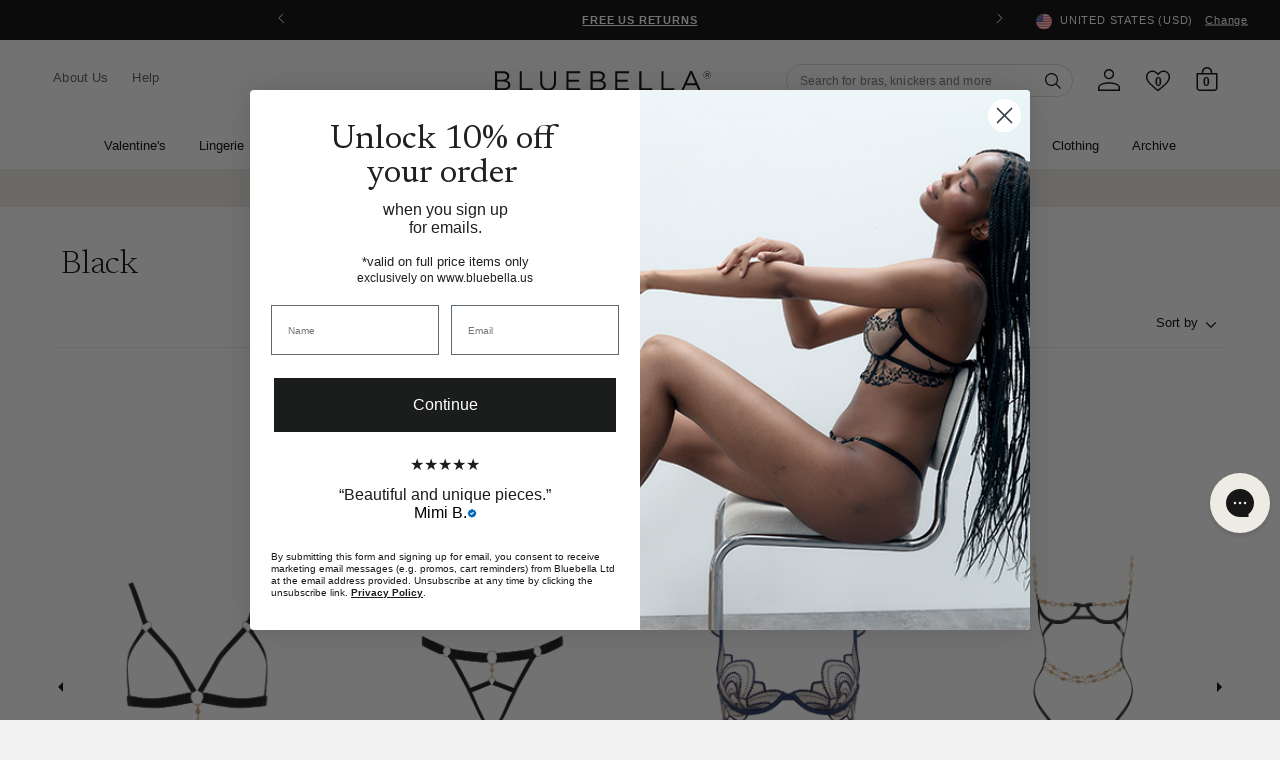

--- FILE ---
content_type: text/html; charset=utf-8
request_url: https://www.bluebella.us/collections/item-colour-black/item-size-30d
body_size: 73552
content:















<!DOCTYPE html>
  <!--[if IE 8]><html class="no-js lt-ie9" lang="en"> <![endif]-->
  <!--[if IE 9 ]><html class="ie9 no-js"> <![endif]-->
  <!--[if (gt IE 9)|!(IE)]><!--> <html class="no-js" lang="en"> <!--<![endif]-->
  <head>
    <meta charset="utf-8">
    <meta http-equiv="X-UA-Compatible" content="IE=edge,chrome=1">
    <!-- Bing WMT  ================================================== -->
    <meta name="msvalidate.01" content="50FB07C3AAD2DD19CFB537ACE26DF6A9" />

    
      <!--BEAM START-->
      <link href="//www.bluebella.us/cdn/shop/t/185/assets/beam-stylesheet.css?v=88104115118566484701765278305" rel="stylesheet" type="text/css" media="all" />
      <!--BEAM END -->
    

    <!-- reCAPTCHA popup hider -->
    <style>
    .grecaptcha-badge {
      display: none !important;
      }
    </style>

    <!-- GTM ================================================== -->
    <script>
      window.dataLayer = window.dataLayer || [];
	    window.dataLayer.push ({
        "pageType":"collection",
        
      });
    </script>

    <!-- Google Shopping -->
    
    <meta name="google-site-verification" content="J9fMSV-5LnGFSAHpZnKyLyt95Y8vynFTpt5KijutT94" />



    <!-- Pinterest validation  ========================================== -->
    <meta name="p:domain_verify" content="fd95e7867e2c8c3de6a445d84de5c5f4"/>

    
      <!-- /snippets/pinterest-tag.liquid -->




<!-- Pinterest Tag -->
<script>
!function(e){if(!window.pintrk){window.pintrk = function () {
window.pintrk.queue.push(Array.prototype.slice.call(arguments))};var
  n=window.pintrk;n.queue=[],n.version="3.0";var
  t=document.createElement("script");t.async=!0,t.src=e;var
  r=document.getElementsByTagName("script")[0];
  r.parentNode.insertBefore(t,r)}}("https://s.pinimg.com/ct/core.js");
pintrk('load', '2618780996752', {em: ''});
pintrk('page');
</script>
<!-- end Pinterest Tag -->

    

    

<!--/collections/item-colour-black/item-size-30d-->

  <link rel="alternate" href="https://www.bluebella.com/collections/item-colour-black" hreflang="en-gb" />
  <link rel="alternate" href="https://www.bluebella.us/collections/item-colour-black" hreflang="en-us" />
  <link rel="alternate" href="https://www.bluebella.fr/collections/item-colour-black" hreflang="fr-fr" />
  <link rel="alternate" href="https://www.bluebella.de/collections/item-colour-black" hreflang="de-de" />
  <link rel="alternate" href="https://www.bluebella.com.au/collections/item-colour-black" hreflang="en-au" />
  <link rel="alternate" href="https://www.bluebella.it/collections/item-colour-black" hreflang="it-it" />
  <link rel="alternate" href="https://www.bluebella.com/collections/item-colour-black" hreflang="x-default" />




    

    <!-- Title and description ================================================== -->
    






<title>size 30d | Black                 &ndash; Bluebella - US</title>


    

    <!-- Helpers ================================================== -->
    <!-- /snippets/social-meta-tags.liquid -->








  <meta property="og:type" content="website">
  <meta property="og:title" content="Black">
  


  <meta property="og:url" content="https://www.bluebella.us/collections/item-colour-black/item-size-30d">

  
  <meta property="og:site_name" content="Bluebella">




<meta name="twitter:card" content="summary">


    
  <link rel="canonical" href="https://www.bluebella.us/collections/item-colour-black" >

    <meta content="width=device-width, initial-scale=1, height=device-height, minimum-scale=1" name="viewport">
    <link rel="shortcut icon" href="//www.bluebella.us/cdn/shop/t/185/assets/favicon.png?v=20830492124405319841765278305" type="image/png" />

    <!-- CSS ================================================== -->
    <link href="//www.bluebella.us/cdn/shop/t/185/assets/timber.scss.css?v=179352918145476305041765278370" rel="stylesheet" type="text/css" media="all" />
    <link href="//www.bluebella.us/cdn/shop/t/185/assets/grid.scss.css?v=22891409933968747531765278305" rel="stylesheet" type="text/css" media="all" />
    <link href="//www.bluebella.us/cdn/shop/t/185/assets/style.scss.css?v=91630132640139861261765278369" rel="stylesheet" type="text/css" media="all" />

    <!-- Header hook for plugins ================================================== -->
    
  <script>window.performance && window.performance.mark && window.performance.mark('shopify.content_for_header.start');</script><meta id="shopify-digital-wallet" name="shopify-digital-wallet" content="/13758523/digital_wallets/dialog">
<meta name="shopify-checkout-api-token" content="47dccb44696c0f4f6def60e50199c0e2">
<meta id="in-context-paypal-metadata" data-shop-id="13758523" data-venmo-supported="false" data-environment="production" data-locale="en_US" data-paypal-v4="true" data-currency="USD">
<link rel="alternate" type="application/atom+xml" title="Feed" href="/collections/item-colour-black/item-size-30d.atom" />
<link rel="alternate" type="application/json+oembed" href="https://www.bluebella.us/collections/item-colour-black/item-size-30d.oembed">
<script async="async" src="/checkouts/internal/preloads.js?locale=en-US"></script>
<script id="shopify-features" type="application/json">{"accessToken":"47dccb44696c0f4f6def60e50199c0e2","betas":["rich-media-storefront-analytics"],"domain":"www.bluebella.us","predictiveSearch":true,"shopId":13758523,"locale":"en"}</script>
<script>var Shopify = Shopify || {};
Shopify.shop = "bluebella-us.myshopify.com";
Shopify.locale = "en";
Shopify.currency = {"active":"USD","rate":"1.0"};
Shopify.country = "US";
Shopify.theme = {"name":"LIVE","id":183487758699,"schema_name":null,"schema_version":null,"theme_store_id":null,"role":"main"};
Shopify.theme.handle = "null";
Shopify.theme.style = {"id":null,"handle":null};
Shopify.cdnHost = "www.bluebella.us/cdn";
Shopify.routes = Shopify.routes || {};
Shopify.routes.root = "/";</script>
<script type="module">!function(o){(o.Shopify=o.Shopify||{}).modules=!0}(window);</script>
<script>!function(o){function n(){var o=[];function n(){o.push(Array.prototype.slice.apply(arguments))}return n.q=o,n}var t=o.Shopify=o.Shopify||{};t.loadFeatures=n(),t.autoloadFeatures=n()}(window);</script>
<script id="shop-js-analytics" type="application/json">{"pageType":"collection"}</script>
<script defer="defer" async type="module" src="//www.bluebella.us/cdn/shopifycloud/shop-js/modules/v2/client.init-shop-cart-sync_BApSsMSl.en.esm.js"></script>
<script defer="defer" async type="module" src="//www.bluebella.us/cdn/shopifycloud/shop-js/modules/v2/chunk.common_CBoos6YZ.esm.js"></script>
<script type="module">
  await import("//www.bluebella.us/cdn/shopifycloud/shop-js/modules/v2/client.init-shop-cart-sync_BApSsMSl.en.esm.js");
await import("//www.bluebella.us/cdn/shopifycloud/shop-js/modules/v2/chunk.common_CBoos6YZ.esm.js");

  window.Shopify.SignInWithShop?.initShopCartSync?.({"fedCMEnabled":true,"windoidEnabled":true});

</script>
<script>(function() {
  var isLoaded = false;
  function asyncLoad() {
    if (isLoaded) return;
    isLoaded = true;
    var urls = ["https:\/\/shy.elfsight.com\/p\/platform.js?v=1.5.12\u0026shop=bluebella-us.myshopify.com","https:\/\/intg.snapchat.com\/shopify\/shopify-scevent.js?id=c8592c48-eb0d-471b-bef8-2fa72cf78e82\u0026shop=bluebella-us.myshopify.com","https:\/\/shy.elfsight.com\/p\/platform.js?shop=bluebella-us.myshopify.com","https:\/\/shy.elfsight.com\/p\/platform.js?shop=bluebella-us.myshopify.com","https:\/\/config.gorgias.chat\/bundle-loader\/01HW5V7TWVJD461ST8GB9AE2RJ?source=shopify1click\u0026shop=bluebella-us.myshopify.com","https:\/\/ecom-app.rakutenadvertising.io\/rakuten_advertising.js?shop=bluebella-us.myshopify.com","https:\/\/tag.rmp.rakuten.com\/115015.ct.js?shop=bluebella-us.myshopify.com","https:\/\/na.shgcdn3.com\/pixel-collector.js?shop=bluebella-us.myshopify.com","https:\/\/cdn.9gtb.com\/loader.js?g_cvt_id=3a101d55-4c84-4e90-a1bb-554f278dd0bf\u0026shop=bluebella-us.myshopify.com","https:\/\/s3.eu-west-1.amazonaws.com\/production-klarna-il-shopify-osm\/0b7fe7c4a98ef8166eeafee767bc667686567a25\/bluebella-us.myshopify.com-1765446907886.js?shop=bluebella-us.myshopify.com"];
    for (var i = 0; i < urls.length; i++) {
      var s = document.createElement('script');
      s.type = 'text/javascript';
      s.async = true;
      s.src = urls[i];
      var x = document.getElementsByTagName('script')[0];
      x.parentNode.insertBefore(s, x);
    }
  };
  if(window.attachEvent) {
    window.attachEvent('onload', asyncLoad);
  } else {
    window.addEventListener('load', asyncLoad, false);
  }
})();</script>
<script id="__st">var __st={"a":13758523,"offset":-18000,"reqid":"b7c89896-9e43-4d3d-9455-f5aa3e1482f1-1768903721","pageurl":"www.bluebella.us\/collections\/item-colour-black\/item-size-30d","u":"19e2631fc462","p":"collection","rtyp":"collection","rid":281001426980};</script>
<script>window.ShopifyPaypalV4VisibilityTracking = true;</script>
<script id="captcha-bootstrap">!function(){'use strict';const t='contact',e='account',n='new_comment',o=[[t,t],['blogs',n],['comments',n],[t,'customer']],c=[[e,'customer_login'],[e,'guest_login'],[e,'recover_customer_password'],[e,'create_customer']],r=t=>t.map((([t,e])=>`form[action*='/${t}']:not([data-nocaptcha='true']) input[name='form_type'][value='${e}']`)).join(','),a=t=>()=>t?[...document.querySelectorAll(t)].map((t=>t.form)):[];function s(){const t=[...o],e=r(t);return a(e)}const i='password',u='form_key',d=['recaptcha-v3-token','g-recaptcha-response','h-captcha-response',i],f=()=>{try{return window.sessionStorage}catch{return}},m='__shopify_v',_=t=>t.elements[u];function p(t,e,n=!1){try{const o=window.sessionStorage,c=JSON.parse(o.getItem(e)),{data:r}=function(t){const{data:e,action:n}=t;return t[m]||n?{data:e,action:n}:{data:t,action:n}}(c);for(const[e,n]of Object.entries(r))t.elements[e]&&(t.elements[e].value=n);n&&o.removeItem(e)}catch(o){console.error('form repopulation failed',{error:o})}}const l='form_type',E='cptcha';function T(t){t.dataset[E]=!0}const w=window,h=w.document,L='Shopify',v='ce_forms',y='captcha';let A=!1;((t,e)=>{const n=(g='f06e6c50-85a8-45c8-87d0-21a2b65856fe',I='https://cdn.shopify.com/shopifycloud/storefront-forms-hcaptcha/ce_storefront_forms_captcha_hcaptcha.v1.5.2.iife.js',D={infoText:'Protected by hCaptcha',privacyText:'Privacy',termsText:'Terms'},(t,e,n)=>{const o=w[L][v],c=o.bindForm;if(c)return c(t,g,e,D).then(n);var r;o.q.push([[t,g,e,D],n]),r=I,A||(h.body.append(Object.assign(h.createElement('script'),{id:'captcha-provider',async:!0,src:r})),A=!0)});var g,I,D;w[L]=w[L]||{},w[L][v]=w[L][v]||{},w[L][v].q=[],w[L][y]=w[L][y]||{},w[L][y].protect=function(t,e){n(t,void 0,e),T(t)},Object.freeze(w[L][y]),function(t,e,n,w,h,L){const[v,y,A,g]=function(t,e,n){const i=e?o:[],u=t?c:[],d=[...i,...u],f=r(d),m=r(i),_=r(d.filter((([t,e])=>n.includes(e))));return[a(f),a(m),a(_),s()]}(w,h,L),I=t=>{const e=t.target;return e instanceof HTMLFormElement?e:e&&e.form},D=t=>v().includes(t);t.addEventListener('submit',(t=>{const e=I(t);if(!e)return;const n=D(e)&&!e.dataset.hcaptchaBound&&!e.dataset.recaptchaBound,o=_(e),c=g().includes(e)&&(!o||!o.value);(n||c)&&t.preventDefault(),c&&!n&&(function(t){try{if(!f())return;!function(t){const e=f();if(!e)return;const n=_(t);if(!n)return;const o=n.value;o&&e.removeItem(o)}(t);const e=Array.from(Array(32),(()=>Math.random().toString(36)[2])).join('');!function(t,e){_(t)||t.append(Object.assign(document.createElement('input'),{type:'hidden',name:u})),t.elements[u].value=e}(t,e),function(t,e){const n=f();if(!n)return;const o=[...t.querySelectorAll(`input[type='${i}']`)].map((({name:t})=>t)),c=[...d,...o],r={};for(const[a,s]of new FormData(t).entries())c.includes(a)||(r[a]=s);n.setItem(e,JSON.stringify({[m]:1,action:t.action,data:r}))}(t,e)}catch(e){console.error('failed to persist form',e)}}(e),e.submit())}));const S=(t,e)=>{t&&!t.dataset[E]&&(n(t,e.some((e=>e===t))),T(t))};for(const o of['focusin','change'])t.addEventListener(o,(t=>{const e=I(t);D(e)&&S(e,y())}));const B=e.get('form_key'),M=e.get(l),P=B&&M;t.addEventListener('DOMContentLoaded',(()=>{const t=y();if(P)for(const e of t)e.elements[l].value===M&&p(e,B);[...new Set([...A(),...v().filter((t=>'true'===t.dataset.shopifyCaptcha))])].forEach((e=>S(e,t)))}))}(h,new URLSearchParams(w.location.search),n,t,e,['guest_login'])})(!0,!1)}();</script>
<script integrity="sha256-4kQ18oKyAcykRKYeNunJcIwy7WH5gtpwJnB7kiuLZ1E=" data-source-attribution="shopify.loadfeatures" defer="defer" src="//www.bluebella.us/cdn/shopifycloud/storefront/assets/storefront/load_feature-a0a9edcb.js" crossorigin="anonymous"></script>
<script data-source-attribution="shopify.dynamic_checkout.dynamic.init">var Shopify=Shopify||{};Shopify.PaymentButton=Shopify.PaymentButton||{isStorefrontPortableWallets:!0,init:function(){window.Shopify.PaymentButton.init=function(){};var t=document.createElement("script");t.src="https://www.bluebella.us/cdn/shopifycloud/portable-wallets/latest/portable-wallets.en.js",t.type="module",document.head.appendChild(t)}};
</script>
<script data-source-attribution="shopify.dynamic_checkout.buyer_consent">
  function portableWalletsHideBuyerConsent(e){var t=document.getElementById("shopify-buyer-consent"),n=document.getElementById("shopify-subscription-policy-button");t&&n&&(t.classList.add("hidden"),t.setAttribute("aria-hidden","true"),n.removeEventListener("click",e))}function portableWalletsShowBuyerConsent(e){var t=document.getElementById("shopify-buyer-consent"),n=document.getElementById("shopify-subscription-policy-button");t&&n&&(t.classList.remove("hidden"),t.removeAttribute("aria-hidden"),n.addEventListener("click",e))}window.Shopify?.PaymentButton&&(window.Shopify.PaymentButton.hideBuyerConsent=portableWalletsHideBuyerConsent,window.Shopify.PaymentButton.showBuyerConsent=portableWalletsShowBuyerConsent);
</script>
<script data-source-attribution="shopify.dynamic_checkout.cart.bootstrap">document.addEventListener("DOMContentLoaded",(function(){function t(){return document.querySelector("shopify-accelerated-checkout-cart, shopify-accelerated-checkout")}if(t())Shopify.PaymentButton.init();else{new MutationObserver((function(e,n){t()&&(Shopify.PaymentButton.init(),n.disconnect())})).observe(document.body,{childList:!0,subtree:!0})}}));
</script>
<link id="shopify-accelerated-checkout-styles" rel="stylesheet" media="screen" href="https://www.bluebella.us/cdn/shopifycloud/portable-wallets/latest/accelerated-checkout-backwards-compat.css" crossorigin="anonymous">
<style id="shopify-accelerated-checkout-cart">
        #shopify-buyer-consent {
  margin-top: 1em;
  display: inline-block;
  width: 100%;
}

#shopify-buyer-consent.hidden {
  display: none;
}

#shopify-subscription-policy-button {
  background: none;
  border: none;
  padding: 0;
  text-decoration: underline;
  font-size: inherit;
  cursor: pointer;
}

#shopify-subscription-policy-button::before {
  box-shadow: none;
}

      </style>

<script>window.performance && window.performance.mark && window.performance.mark('shopify.content_for_header.end');</script>
  





  <script type="text/javascript">
    
      window.__shgMoneyFormat = window.__shgMoneyFormat || {"USD":{"currency":"USD","currency_symbol":"$","currency_symbol_location":"left","decimal_places":2,"decimal_separator":".","thousands_separator":","}};
    
    window.__shgCurrentCurrencyCode = window.__shgCurrentCurrencyCode || {
      currency: "USD",
      currency_symbol: "$",
      decimal_separator: ".",
      thousands_separator: ",",
      decimal_places: 2,
      currency_symbol_location: "left"
    };
  </script>



    <!-- /snippets/oldIE-js.liquid -->


<!--[if lt IE 9]>
<script src="//cdnjs.cloudflare.com/ajax/libs/html5shiv/3.7.2/html5shiv.min.js" type="text/javascript"></script>
<script src="//www.bluebella.us/cdn/shop/t/185/assets/respond.min.js?v=52248677837542619231765278305" type="text/javascript"></script>
<link href="//www.bluebella.us/cdn/shop/t/185/assets/respond-proxy.html" id="respond-proxy" rel="respond-proxy" />
<link href="//www.bluebella.us/search?q=4b218eabeb39fa3f22098d5dd68b110d" id="respond-redirect" rel="respond-redirect" />
<script src="//www.bluebella.us/search?q=4b218eabeb39fa3f22098d5dd68b110d" type="text/javascript"></script>
<![endif]-->



    <link rel="preconnect" href="https://fonts.googleapis.com">
<link rel="preconnect" href="https://fonts.gstatic.com" crossorigin>
<link href="https://fonts.googleapis.com/css2?family=Newsreader:ital,wght@0,300;0,400;0,500;0,600;1,300;1,400;1,500;1,600&display=swap" rel="stylesheet">

<style>
  @font-face {
    font-family: 'ChronicleDisplay-Roman';
    src: url(//www.bluebella.us/cdn/shop/t/185/assets/ChronicleDisplay-Roman.eot?%23iefix&v=75243106304646010441765278305) format('embedded-opentype'),
        url(//www.bluebella.us/cdn/shop/t/185/assets/ChronicleDisplay-Roman.otf?v=182470068543456474441765278305)  format('opentype'),
        url(//www.bluebella.us/cdn/shop/t/185/assets/ChronicleDisplay-Roman.woff?v=147101913489780508201765278305) format('woff'),
        url(//www.bluebella.us/cdn/shop/t/185/assets/ChronicleDisplay-Roman.ttf?v=33513393231725549401765278305)  format('truetype'),
        url(//www.bluebella.us/cdn/shop/t/185/assets/ChronicleDisplay-Roman.svg%23ChronicleDisplay-Roman?v=209262) format('svg');
    font-weight: normal;
    font-style: normal;
    font-display: block;
  }
</style>

    <style>
      :root { --site-header-height: 0px; --site-header-height-stable: 0px; }
    </style>
    <script>
      var storeURL = 'www.bluebella.us';
      
        var vatValue = 1;
      
    </script>

    <!-- JS Libaries ================================================== -->
    <script src="//ajax.googleapis.com/ajax/libs/jquery/3.5.1/jquery.min.js" type="text/javascript"></script>
    <script src="//geoip-js.com/js/apis/geoip2/v2.1/geoip2.js" type="text/javascript"></script>
    <script src="//www.bluebella.us/cdn/shop/t/185/assets/owl.carousel.2.3.4.min.js?v=97891440811553454251765278305" type="text/javascript"></script>
    <script src="//www.bluebella.us/cdn/shop/t/185/assets/jquerycookie.js?v=127639215556495305071765278305" type="text/javascript"></script>

    
    

    <script src="//www.bluebella.us/cdn/shop/t/185/assets/frame.js?v=132557782953029696961765278369" type="text/javascript"></script>
    <script src="//www.bluebella.us/cdn/shop/t/185/assets/custom.js?v=14242772024061973261765278305" type="text/javascript"></script>
    <link href="//www.bluebella.us/cdn/shop/t/185/assets/theme.css?v=80654754057750364371765278369" rel="stylesheet" type="text/css" media="all" />

    

    <script>
  window.adType=window.adType||{},window.adType.q=adType.q||[],
  window.adType.init=function(e){this.cid=e;},
  window.adType.track=function(){this.q.push(arguments)};var a=document.createElement("script"),
  m=document.getElementsByTagName("script")[0];
  a.async=1,a.src="https://track.sweetanalytics.com/sweet.min.js",m.parentNode.insertBefore(a,m);
  adType.init('AT-5f0c59857b624');
  adType.track('pageview', 1);
</script>
    

<script type="text/javascript">
  
    window.SHG_CUSTOMER = null;
  
</script>








    <script type="text/javascript">
      (() => {window.nostojs=window.nostojs||(function(cb){(window.nostojs.q=window.nostojs.q||[]).push(cb);});})();
    </script>
    <script type="text/javascript">
      nostojs(api => api.setAutoLoad(false));
    </script>
    <script src="//connect.nosto.com/script/shopify/nosto.js?merchant=shopify-13758523" async></script>

  <!-- BEGIN app block: shopify://apps/pandectes-gdpr/blocks/banner/58c0baa2-6cc1-480c-9ea6-38d6d559556a -->
  
    
      <!-- TCF is active, scripts are loaded above -->
      
        <script>
          if (!window.PandectesRulesSettings) {
            window.PandectesRulesSettings = {"store":{"id":13758523,"adminMode":false,"headless":false,"storefrontRootDomain":"","checkoutRootDomain":"","storefrontAccessToken":""},"banner":{"revokableTrigger":false,"cookiesBlockedByDefault":"7","hybridStrict":false,"isActive":true},"geolocation":{"auOnly":true,"brOnly":true,"caOnly":true,"chOnly":true,"cnOnly":true,"euOnly":true,"inOnly":true,"jpOnly":true,"nzOnly":true,"thOnly":true,"trOnly":true,"zaOnly":true,"canadaOnly":true,"canadaLaw25":true,"canadaPipeda":true,"globalVisibility":false},"blocker":{"isActive":false,"googleConsentMode":{"isActive":false,"id":"","analyticsId":"","onlyGtm":false,"adwordsId":"","adStorageCategory":4,"analyticsStorageCategory":2,"functionalityStorageCategory":1,"personalizationStorageCategory":1,"securityStorageCategory":0,"customEvent":false,"redactData":false,"urlPassthrough":false,"dataLayerProperty":"dataLayer","waitForUpdate":500,"useNativeChannel":false,"debugMode":false},"facebookPixel":{"isActive":false,"id":"","ldu":false},"microsoft":{"isActive":false,"uetTags":""},"clarity":{"isActive":false,"id":""},"rakuten":{"isActive":false,"cmp":false,"ccpa":false},"gpcIsActive":true,"klaviyoIsActive":false,"defaultBlocked":7,"patterns":{"whiteList":[],"blackList":{"1":[],"2":[],"4":[],"8":[]},"iframesWhiteList":[],"iframesBlackList":{"1":[],"2":[],"4":[],"8":[]},"beaconsWhiteList":[],"beaconsBlackList":{"1":[],"2":[],"4":[],"8":[]}}}};
            const rulesScript = document.createElement('script');
            window.PandectesRulesSettings.auto = true;
            rulesScript.src = "https://cdn.shopify.com/extensions/019bd5ea-1b0e-7a2f-9987-841d0997d3f9/gdpr-230/assets/pandectes-rules.js";
            const firstChild = document.head.firstChild;
            document.head.insertBefore(rulesScript, firstChild);
          }
        </script>
      
      <script>
        
          window.PandectesSettings = {"store":{"id":13758523,"plan":"premium","theme":"LIVE","primaryLocale":"en","adminMode":false,"headless":false,"storefrontRootDomain":"","checkoutRootDomain":"","storefrontAccessToken":"","useGeolocation":false},"tsPublished":1768305451,"declaration":{"declDays":"","declName":"","declPath":"","declType":"","isActive":false,"showType":true,"declHours":"","declYears":"","declDomain":"","declMonths":"","declMinutes":"","declPurpose":"","declSeconds":"","declSession":"","showPurpose":false,"declProvider":"","showProvider":true,"declIntroText":"","declRetention":"","declFirstParty":"","declThirdParty":"","showDateGenerated":true},"language":{"unpublished":[],"languageMode":"Single","fallbackLanguage":"en","languageDetection":"locale","languagesSupported":[]},"texts":{"managed":{"headerText":{"en":"We respect your privacy"},"consentText":{"en":"This website uses cookies to ensure you get the best experience."},"linkText":{"en":"Learn more"},"imprintText":{"en":"Imprint"},"googleLinkText":{"en":"Google's Privacy Terms"},"allowButtonText":{"en":"Accept"},"denyButtonText":{"en":"Decline"},"dismissButtonText":{"en":"Ok"},"leaveSiteButtonText":{"en":"Leave this site"},"preferencesButtonText":{"en":"Preferences"},"cookiePolicyText":{"en":"Cookie policy"},"preferencesPopupTitleText":{"en":"Manage consent preferences"},"preferencesPopupIntroText":{"en":"We use cookies to optimize website functionality, analyze the performance, and provide personalized experience to you. Some cookies are essential to make the website operate and function correctly. Those cookies cannot be disabled. In this window you can manage your preference of cookies."},"preferencesPopupSaveButtonText":{"en":"Save preferences"},"preferencesPopupCloseButtonText":{"en":"Close"},"preferencesPopupAcceptAllButtonText":{"en":"Accept all"},"preferencesPopupRejectAllButtonText":{"en":"Reject all"},"cookiesDetailsText":{"en":"Cookies details"},"preferencesPopupAlwaysAllowedText":{"en":"Always allowed"},"accessSectionParagraphText":{"en":"You have the right to request access to your data at any time."},"accessSectionTitleText":{"en":"Data portability"},"accessSectionAccountInfoActionText":{"en":"Personal data"},"accessSectionDownloadReportActionText":{"en":"Request export"},"accessSectionGDPRRequestsActionText":{"en":"Data subject requests"},"accessSectionOrdersRecordsActionText":{"en":"Orders"},"rectificationSectionParagraphText":{"en":"You have the right to request your data to be updated whenever you think it is appropriate."},"rectificationSectionTitleText":{"en":"Data Rectification"},"rectificationCommentPlaceholder":{"en":"Describe what you want to be updated"},"rectificationCommentValidationError":{"en":"Comment is required"},"rectificationSectionEditAccountActionText":{"en":"Request an update"},"erasureSectionTitleText":{"en":"Right to be forgotten"},"erasureSectionParagraphText":{"en":"You have the right to ask all your data to be erased. After that, you will no longer be able to access your account."},"erasureSectionRequestDeletionActionText":{"en":"Request personal data deletion"},"consentDate":{"en":"Consent date"},"consentId":{"en":"Consent ID"},"consentSectionChangeConsentActionText":{"en":"Change consent preference"},"consentSectionConsentedText":{"en":"You consented to the cookies policy of this website on"},"consentSectionNoConsentText":{"en":"You have not consented to the cookies policy of this website."},"consentSectionTitleText":{"en":"Your cookie consent"},"consentStatus":{"en":"Consent preference"},"confirmationFailureMessage":{"en":"Your request was not verified. Please try again and if problem persists, contact store owner for assistance"},"confirmationFailureTitle":{"en":"A problem occurred"},"confirmationSuccessMessage":{"en":"We will soon get back to you as to your request."},"confirmationSuccessTitle":{"en":"Your request is verified"},"guestsSupportEmailFailureMessage":{"en":"Your request was not submitted. Please try again and if problem persists, contact store owner for assistance."},"guestsSupportEmailFailureTitle":{"en":"A problem occurred"},"guestsSupportEmailPlaceholder":{"en":"E-mail address"},"guestsSupportEmailSuccessMessage":{"en":"If you are registered as a customer of this store, you will soon receive an email with instructions on how to proceed."},"guestsSupportEmailSuccessTitle":{"en":"Thank you for your request"},"guestsSupportEmailValidationError":{"en":"Email is not valid"},"guestsSupportInfoText":{"en":"Please login with your customer account to further proceed."},"submitButton":{"en":"Submit"},"submittingButton":{"en":"Submitting..."},"cancelButton":{"en":"Cancel"},"declIntroText":{"en":"We use cookies to optimize website functionality, analyze the performance, and provide personalized experience to you. Some cookies are essential to make the website operate and function correctly. Those cookies cannot be disabled. In this window you can manage your preference of cookies."},"declName":{"en":"Name"},"declPurpose":{"en":"Purpose"},"declType":{"en":"Type"},"declRetention":{"en":"Retention"},"declProvider":{"en":"Provider"},"declFirstParty":{"en":"First-party"},"declThirdParty":{"en":"Third-party"},"declSeconds":{"en":"seconds"},"declMinutes":{"en":"minutes"},"declHours":{"en":"hours"},"declWeeks":{"en":"week(s)"},"declDays":{"en":"days"},"declMonths":{"en":"months"},"declYears":{"en":"years"},"declSession":{"en":"Session"},"declDomain":{"en":"Domain"},"declPath":{"en":"Path"}},"categories":{"strictlyNecessaryCookiesTitleText":{"en":"Strictly necessary cookies"},"strictlyNecessaryCookiesDescriptionText":{"en":"These cookies are essential in order to enable you to move around the website and use its features, such as accessing secure areas of the website. The website cannot function properly without these cookies."},"functionalityCookiesTitleText":{"en":"Functional cookies"},"functionalityCookiesDescriptionText":{"en":"These cookies enable the site to provide enhanced functionality and personalisation. They may be set by us or by third party providers whose services we have added to our pages. If you do not allow these cookies then some or all of these services may not function properly."},"performanceCookiesTitleText":{"en":"Performance cookies"},"performanceCookiesDescriptionText":{"en":"These cookies enable us to monitor and improve the performance of our website. For example, they allow us to count visits, identify traffic sources and see which parts of the site are most popular."},"targetingCookiesTitleText":{"en":"Targeting cookies"},"targetingCookiesDescriptionText":{"en":"These cookies may be set through our site by our advertising partners. They may be used by those companies to build a profile of your interests and show you relevant adverts on other sites.    They do not store directly personal information, but are based on uniquely identifying your browser and internet device. If you do not allow these cookies, you will experience less targeted advertising."},"unclassifiedCookiesTitleText":{"en":"Unclassified cookies"},"unclassifiedCookiesDescriptionText":{"en":"Unclassified cookies are cookies that we are in the process of classifying, together with the providers of individual cookies."}},"auto":{}},"library":{"previewMode":false,"fadeInTimeout":0,"defaultBlocked":7,"showLink":true,"showImprintLink":false,"showGoogleLink":false,"enabled":true,"cookie":{"expiryDays":365,"secure":true,"domain":""},"dismissOnScroll":false,"dismissOnWindowClick":false,"dismissOnTimeout":false,"palette":{"popup":{"background":"#FFFFFF","backgroundForCalculations":{"a":1,"b":255,"g":255,"r":255},"text":"#000000"},"button":{"background":"transparent","backgroundForCalculations":{"a":1,"b":255,"g":255,"r":255},"text":"#000000","textForCalculation":{"a":1,"b":0,"g":0,"r":0},"border":"#000000"}},"content":{"href":"/pages/security-privacy","imprintHref":"","close":"&#10005;","target":"","logo":""},"window":"<div role=\"dialog\" aria-label=\"{{header}}\" aria-describedby=\"cookieconsent:desc\" id=\"pandectes-banner\" class=\"cc-window-wrapper cc-bottom-wrapper\"><div class=\"pd-cookie-banner-window cc-window {{classes}}\">{{children}}</div></div>","compliance":{"custom":"<div class=\"cc-compliance cc-highlight\">{{preferences}}{{allow}}</div>"},"type":"custom","layouts":{"basic":"{{messagelink}}{{compliance}}"},"position":"bottom","theme":"wired","revokable":false,"animateRevokable":false,"revokableReset":false,"revokableLogoUrl":"https://bluebella-us.myshopify.com/cdn/shop/files/pandectes-reopen-logo.png","revokablePlacement":"bottom-left","revokableMarginHorizontal":15,"revokableMarginVertical":15,"static":false,"autoAttach":true,"hasTransition":true,"blacklistPage":[""],"elements":{"close":"<button aria-label=\"\" type=\"button\" class=\"cc-close\">{{close}}</button>","dismiss":"<button type=\"button\" class=\"cc-btn cc-btn-decision cc-dismiss\">{{dismiss}}</button>","allow":"<button type=\"button\" class=\"cc-btn cc-btn-decision cc-allow\">{{allow}}</button>","deny":"<button type=\"button\" class=\"cc-btn cc-btn-decision cc-deny\">{{deny}}</button>","preferences":"<button type=\"button\" class=\"cc-btn cc-settings\" aria-controls=\"pd-cp-preferences\" onclick=\"Pandectes.fn.openPreferences()\">{{preferences}}</button>"}},"geolocation":{"auOnly":true,"brOnly":true,"caOnly":true,"chOnly":true,"cnOnly":true,"euOnly":true,"inOnly":true,"jpOnly":true,"nzOnly":true,"thOnly":true,"trOnly":true,"zaOnly":true,"canadaOnly":true,"canadaLaw25":true,"canadaPipeda":true,"globalVisibility":false},"dsr":{"guestsSupport":false,"accessSectionDownloadReportAuto":false},"banner":{"resetTs":1757596758,"extraCss":"        .cc-banner-logo {max-width: 24em!important;}    @media(min-width: 768px) {.cc-window.cc-floating{max-width: 24em!important;width: 24em!important;}}    .cc-message, .pd-cookie-banner-window .cc-header, .cc-logo {text-align: left}    .cc-window-wrapper{z-index: 2147483647;}    .cc-window{z-index: 2147483647;font-family: inherit;}    .pd-cookie-banner-window .cc-header{font-family: inherit;}    .pd-cp-ui{font-family: inherit; background-color: #FFFFFF;color:#000000;}    button.pd-cp-btn, a.pd-cp-btn{}    input + .pd-cp-preferences-slider{background-color: rgba(0, 0, 0, 0.3)}    .pd-cp-scrolling-section::-webkit-scrollbar{background-color: rgba(0, 0, 0, 0.3)}    input:checked + .pd-cp-preferences-slider{background-color: rgba(0, 0, 0, 1)}    .pd-cp-scrolling-section::-webkit-scrollbar-thumb {background-color: rgba(0, 0, 0, 1)}    .pd-cp-ui-close{color:#000000;}    .pd-cp-preferences-slider:before{background-color: #FFFFFF}    .pd-cp-title:before {border-color: #000000!important}    .pd-cp-preferences-slider{background-color:#000000}    .pd-cp-toggle{color:#000000!important}    @media(max-width:699px) {.pd-cp-ui-close-top svg {fill: #000000}}    .pd-cp-toggle:hover,.pd-cp-toggle:visited,.pd-cp-toggle:active{color:#000000!important}    .pd-cookie-banner-window {}  ","customJavascript":{"useButtons":true},"showPoweredBy":false,"logoHeight":40,"revokableTrigger":false,"hybridStrict":false,"cookiesBlockedByDefault":"7","isActive":true,"implicitSavePreferences":false,"cookieIcon":false,"blockBots":false,"showCookiesDetails":true,"hasTransition":true,"blockingPage":false,"showOnlyLandingPage":false,"leaveSiteUrl":"https://pandectes.io","linkRespectStoreLang":false},"cookies":{"0":[{"name":"localization","type":"http","domain":"www.bluebella.us","path":"/","provider":"Shopify","firstParty":true,"retention":"1 year(s)","session":false,"expires":1,"unit":"declYears","purpose":{"en":"Used to localize the cart to the correct country."}},{"name":"_tracking_consent","type":"http","domain":".bluebella.us","path":"/","provider":"Shopify","firstParty":false,"retention":"1 year(s)","session":false,"expires":1,"unit":"declYears","purpose":{"en":"Used to store a user's preferences if a merchant has set up privacy rules in the visitor's region."}},{"name":"keep_alive","type":"http","domain":"www.bluebella.us","path":"/","provider":"Shopify","firstParty":true,"retention":"Session","session":true,"expires":-56,"unit":"declYears","purpose":{"en":"Used when international domain redirection is enabled to determine if a request is the first one of a session."}},{"name":"cart","type":"http","domain":"www.bluebella.us","path":"/","provider":"Shopify","firstParty":true,"retention":"1 month(s)","session":false,"expires":1,"unit":"declMonths","purpose":{"en":"Contains information related to the user's cart."}},{"name":"cart_currency","type":"http","domain":"www.bluebella.us","path":"/","provider":"Shopify","firstParty":true,"retention":"1 month(s)","session":false,"expires":1,"unit":"declMonths","purpose":{"en":"Used after a checkout is completed to initialize a new empty cart with the same currency as the one just used."}},{"name":"_shopify_essential","type":"http","domain":"www.bluebella.us","path":"/","provider":"Shopify","firstParty":true,"retention":"1 year(s)","session":false,"expires":1,"unit":"declYears","purpose":{"en":"Contains essential information for the correct functionality of a store such as session and checkout information and anti-tampering data."}},{"name":"master_device_id","type":"http","domain":"www.bluebella.us","path":"/","provider":"Shopify","firstParty":true,"retention":"1 year(s)","session":false,"expires":1,"unit":"declYears","purpose":{"en":"Permanent device identifier."}},{"name":"master_device_id","type":"http","domain":".bluebella.us","path":"/","provider":"Shopify","firstParty":false,"retention":"1 year(s)","session":false,"expires":1,"unit":"declYears","purpose":{"en":"Permanent device identifier."}},{"name":"storefront_digest","type":"http","domain":"www.bluebella.us","path":"/","provider":"Shopify","firstParty":true,"retention":"1 year(s)","session":false,"expires":1,"unit":"declYears","purpose":{"en":"Stores a digest of the storefront password, allowing merchants to preview their storefront while it's password protected."}},{"name":"_ab","type":"http","domain":"www.bluebella.us","path":"/","provider":"Shopify","firstParty":true,"retention":"1 year(s)","session":false,"expires":1,"unit":"declYears","purpose":{"en":"Used to control when the admin bar is shown on the storefront."}},{"name":"storefront_digest","type":"http","domain":".bluebella.us","path":"/","provider":"Shopify","firstParty":false,"retention":"1 year(s)","session":false,"expires":1,"unit":"declYears","purpose":{"en":"Stores a digest of the storefront password, allowing merchants to preview their storefront while it's password protected."}},{"name":"_shopify_country","type":"http","domain":".bluebella.us","path":"/","provider":"Shopify","firstParty":false,"retention":"30 minute(s)","session":false,"expires":30,"unit":"declMinutes","purpose":{"en":"Used for Plus shops where pricing currency/country is set from GeoIP by helping avoid GeoIP lookups after the first request."}},{"name":"_shopify_country","type":"http","domain":"www.bluebella.us","path":"/","provider":"Shopify","firstParty":true,"retention":"30 minute(s)","session":false,"expires":30,"unit":"declMinutes","purpose":{"en":"Used for Plus shops where pricing currency/country is set from GeoIP by helping avoid GeoIP lookups after the first request."}},{"name":"shopify_pay_redirect","type":"http","domain":"www.bluebella.us","path":"/","provider":"Shopify","firstParty":true,"retention":"1 year(s)","session":false,"expires":1,"unit":"declYears","purpose":{"en":"Used to accelerate the checkout process when the buyer has a Shop Pay account."}},{"name":"shopify_pay_redirect","type":"http","domain":".bluebella.us","path":"/","provider":"Shopify","firstParty":false,"retention":"1 year(s)","session":false,"expires":1,"unit":"declYears","purpose":{"en":"Used to accelerate the checkout process when the buyer has a Shop Pay account."}},{"name":"_ab","type":"http","domain":".bluebella.us","path":"/","provider":"Shopify","firstParty":false,"retention":"1 year(s)","session":false,"expires":1,"unit":"declYears","purpose":{"en":"Used to control when the admin bar is shown on the storefront."}},{"name":"shopify_pay","type":"http","domain":".bluebella.us","path":"/","provider":"Shopify","firstParty":false,"retention":"1 year(s)","session":false,"expires":1,"unit":"declYears","purpose":{"en":"Used to log in a buyer into Shop Pay when they come back to checkout on the same store."}},{"name":"discount_code","type":"http","domain":"www.bluebella.us","path":"/","provider":"Shopify","firstParty":true,"retention":"Session","session":true,"expires":1,"unit":"declDays","purpose":{"en":"Stores a discount code (received from an online store visit with a URL parameter) in order to the next checkout."}},{"name":"shop_pay_accelerated","type":"http","domain":"www.bluebella.us","path":"/","provider":"Shopify","firstParty":true,"retention":"1 year(s)","session":false,"expires":1,"unit":"declYears","purpose":{"en":"Indicates if a buyer is eligible for Shop Pay accelerated checkout."}},{"name":"discount_code","type":"http","domain":".bluebella.us","path":"/","provider":"Shopify","firstParty":false,"retention":"Session","session":true,"expires":1,"unit":"declDays","purpose":{"en":"Stores a discount code (received from an online store visit with a URL parameter) in order to the next checkout."}},{"name":"shop_pay_accelerated","type":"http","domain":".bluebella.us","path":"/","provider":"Shopify","firstParty":false,"retention":"1 year(s)","session":false,"expires":1,"unit":"declYears","purpose":{"en":"Indicates if a buyer is eligible for Shop Pay accelerated checkout."}},{"name":"order","type":"http","domain":"www.bluebella.us","path":"/","provider":"Shopify","firstParty":true,"retention":"3 week(s)","session":false,"expires":3,"unit":"declWeeks","purpose":{"en":"Used to allow access to the data of the order details page of the buyer."}},{"name":"order","type":"http","domain":".bluebella.us","path":"/","provider":"Shopify","firstParty":false,"retention":"3 week(s)","session":false,"expires":3,"unit":"declWeeks","purpose":{"en":"Used to allow access to the data of the order details page of the buyer."}},{"name":"login_with_shop_finalize","type":"http","domain":"www.bluebella.us","path":"/","provider":"Shopify","firstParty":true,"retention":"5 minute(s)","session":false,"expires":5,"unit":"declMinutes","purpose":{"en":"Used to facilitate login with Shop."}},{"name":"shopify_pay","type":"http","domain":"www.bluebella.us","path":"/","provider":"Shopify","firstParty":true,"retention":"1 year(s)","session":false,"expires":1,"unit":"declYears","purpose":{"en":"Used to log in a buyer into Shop Pay when they come back to checkout on the same store."}},{"name":"_abv","type":"http","domain":"www.bluebella.us","path":"/","provider":"Shopify","firstParty":true,"retention":"1 year(s)","session":false,"expires":1,"unit":"declYears","purpose":{"en":"Persist the collapsed state of the admin bar."}},{"name":"_abv","type":"http","domain":".bluebella.us","path":"/","provider":"Shopify","firstParty":false,"retention":"1 year(s)","session":false,"expires":1,"unit":"declYears","purpose":{"en":"Persist the collapsed state of the admin bar."}},{"name":"_identity_session","type":"http","domain":"www.bluebella.us","path":"/","provider":"Shopify","firstParty":true,"retention":"2 year(s)","session":false,"expires":2,"unit":"declYears","purpose":{"en":"Contains the identity session identifier of the user."}},{"name":"_identity_session","type":"http","domain":".bluebella.us","path":"/","provider":"Shopify","firstParty":false,"retention":"2 year(s)","session":false,"expires":2,"unit":"declYears","purpose":{"en":"Contains the identity session identifier of the user."}},{"name":"_master_udr","type":"http","domain":"www.bluebella.us","path":"/","provider":"Shopify","firstParty":true,"retention":"Session","session":true,"expires":1,"unit":"declSeconds","purpose":{"en":"Permanent device identifier."}},{"name":"login_with_shop_finalize","type":"http","domain":".bluebella.us","path":"/","provider":"Shopify","firstParty":false,"retention":"5 minute(s)","session":false,"expires":5,"unit":"declMinutes","purpose":{"en":"Used to facilitate login with Shop."}},{"name":"user","type":"http","domain":"www.bluebella.us","path":"/","provider":"Shopify","firstParty":true,"retention":"1 year(s)","session":false,"expires":1,"unit":"declYears","purpose":{"en":"Used in connection with Shop login."}},{"name":"user","type":"http","domain":".bluebella.us","path":"/","provider":"Shopify","firstParty":false,"retention":"1 year(s)","session":false,"expires":1,"unit":"declYears","purpose":{"en":"Used in connection with Shop login."}},{"name":"user_cross_site","type":"http","domain":"www.bluebella.us","path":"/","provider":"Shopify","firstParty":true,"retention":"1 year(s)","session":false,"expires":1,"unit":"declYears","purpose":{"en":"Used in connection with Shop login."}},{"name":"user_cross_site","type":"http","domain":".bluebella.us","path":"/","provider":"Shopify","firstParty":false,"retention":"1 year(s)","session":false,"expires":1,"unit":"declYears","purpose":{"en":"Used in connection with Shop login."}},{"name":"_master_udr","type":"http","domain":".bluebella.us","path":"/","provider":"Shopify","firstParty":false,"retention":"Session","session":true,"expires":1,"unit":"declSeconds","purpose":{"en":"Permanent device identifier."}},{"name":"_shopify_test","type":"http","domain":"us","path":"/","provider":"Shopify","firstParty":false,"retention":"Session","session":true,"expires":1,"unit":"declSeconds","purpose":{"en":"A test cookie used by Shopify to verify the store's setup."}},{"name":"_shopify_test","type":"http","domain":"bluebella.us","path":"/","provider":"Shopify","firstParty":false,"retention":"Session","session":true,"expires":1,"unit":"declSeconds","purpose":{"en":"A test cookie used by Shopify to verify the store's setup."}},{"name":"_shopify_test","type":"http","domain":"www.bluebella.us","path":"/","provider":"Shopify","firstParty":true,"retention":"Session","session":true,"expires":1,"unit":"declSeconds","purpose":{"en":"A test cookie used by Shopify to verify the store's setup."}},{"name":"auth_state_*","type":"http","domain":".bluebella.us","path":"/","provider":"Shopify","firstParty":false,"retention":"25 minute(s)","session":false,"expires":25,"unit":"declMinutes","purpose":{"en":""}},{"name":"identity-state","type":"http","domain":"www.bluebella.us","path":"/","provider":"Shopify","firstParty":true,"retention":"1 day(s)","session":false,"expires":1,"unit":"declDays","purpose":{"en":"Stores state before redirecting customers to identity authentication.\t"}},{"name":"identity-state","type":"http","domain":".bluebella.us","path":"/","provider":"Shopify","firstParty":false,"retention":"1 day(s)","session":false,"expires":1,"unit":"declDays","purpose":{"en":"Stores state before redirecting customers to identity authentication.\t"}},{"name":"auth_state_*","type":"http","domain":"www.bluebella.us","path":"/","provider":"Shopify","firstParty":true,"retention":"25 minute(s)","session":false,"expires":25,"unit":"declMinutes","purpose":{"en":""}},{"name":"_shopify_essential_\t","type":"http","domain":"www.bluebella.us","path":"/","provider":"Shopify","firstParty":true,"retention":"1 year(s)","session":false,"expires":1,"unit":"declYears","purpose":{"en":"Contains an opaque token that is used to identify a device for all essential purposes."}},{"name":"_shopify_essential_\t","type":"http","domain":".bluebella.us","path":"/","provider":"Shopify","firstParty":false,"retention":"1 year(s)","session":false,"expires":1,"unit":"declYears","purpose":{"en":"Contains an opaque token that is used to identify a device for all essential purposes."}},{"name":"_merchant_essential","type":"http","domain":".bluebella.us","path":"/","provider":"Shopify","firstParty":false,"retention":"1 year(s)","session":false,"expires":1,"unit":"declYears","purpose":{"en":"Contains essential information for the correct functionality of merchant surfaces such as the admin area."}},{"name":"_merchant_essential","type":"http","domain":"www.bluebella.us","path":"/","provider":"Shopify","firstParty":true,"retention":"1 year(s)","session":false,"expires":1,"unit":"declYears","purpose":{"en":"Contains essential information for the correct functionality of merchant surfaces such as the admin area."}},{"name":"is_eu","type":"html_session","domain":"https://www.bluebella.us","path":"/","provider":"Unknown","firstParty":true,"retention":"Session","session":true,"expires":1,"unit":"declYears","purpose":{"en":"Used to determine if the user is located within the European Union."}},{"name":"__storage_test__*","type":"html_local","domain":"https://www.bluebella.us","path":"/","provider":"Unknown","firstParty":true,"retention":"Local Storage","session":false,"expires":1,"unit":"declYears","purpose":{"en":""}},{"name":"__kla_viewed","type":"html_local","domain":"https://www.bluebella.us","path":"/","provider":"Unknown","firstParty":true,"retention":"Local Storage","session":false,"expires":1,"unit":"declYears","purpose":{"en":"Stores information about user views for the Klaviyo service."}}],"1":[{"name":"_shg_session_id","type":"http","domain":"www.bluebella.us","path":"/","provider":"Shogun","firstParty":true,"retention":"30 minute(s)","session":false,"expires":30,"unit":"declMinutes","purpose":{"en":"Used by Shogun Application"}},{"name":"_shg_user_id","type":"http","domain":"www.bluebella.us","path":"/","provider":"Shogun","firstParty":true,"retention":"1 year(s)","session":false,"expires":1,"unit":"declYears","purpose":{"en":"Used by Shogun Application"}},{"name":"_hjTLDTest","type":"http","domain":"bluebella.us","path":"/","provider":"Hotjar","firstParty":false,"retention":"Session","session":true,"expires":1,"unit":"declSeconds","purpose":{"en":"Used to determine the most generic cookie path to use, instead of page hostname."}},{"name":"_hjLocalStorageTest","type":"html_local","domain":"https://www.bluebella.us","path":"/","provider":"Hotjar","firstParty":true,"retention":"Local Storage","session":false,"expires":1,"unit":"declYears","purpose":{"en":"Checks if the Tracking Code can use Local Storage. If it can, a value of 1 is set."}},{"name":"_hjSessionStorageTest","type":"html_session","domain":"https://www.bluebella.us","path":"/","provider":"Hotjar","firstParty":true,"retention":"Session","session":true,"expires":1,"unit":"declYears","purpose":{"en":"Checks if the Tracking Code can use Session Storage. If it can, a value of 1 is set."}},{"name":"ttcsid*","type":"http","domain":".www.bluebella.us","path":"/","provider":"TikTok","firstParty":true,"retention":"3 month(s)","session":false,"expires":3,"unit":"declMonths","purpose":{"en":""}},{"name":"_hjSessionUser_*","type":"http","domain":".bluebella.us","path":"/","provider":"Hotjar","firstParty":false,"retention":"1 year(s)","session":false,"expires":1,"unit":"declYears","purpose":{"en":""}},{"name":"_hjSession_*","type":"http","domain":".bluebella.us","path":"/","provider":"Hotjar","firstParty":false,"retention":"30 minute(s)","session":false,"expires":30,"unit":"declMinutes","purpose":{"en":""}},{"name":"shopify_override_user_locale","type":"http","domain":"www.bluebella.us","path":"/","provider":"Shopify","firstParty":true,"retention":"1 year(s)","session":false,"expires":1,"unit":"declYears","purpose":{"en":"Used as a mechanism to set User locale in admin."}},{"name":"shopify_override_user_locale","type":"http","domain":".bluebella.us","path":"/","provider":"Shopify","firstParty":false,"retention":"1 year(s)","session":false,"expires":1,"unit":"declYears","purpose":{"en":"Used as a mechanism to set User locale in admin."}},{"name":"_uetvid_exp","type":"html_local","domain":"https://www.bluebella.us","path":"/","provider":"Bing Ads","firstParty":true,"retention":"Local Storage","session":false,"expires":1,"unit":"declYears","purpose":{"en":"Stores a persistent identifier for Bing Ads to track ad performance."}},{"name":"_uetsid_exp","type":"html_local","domain":"https://www.bluebella.us","path":"/","provider":"Bing Ads","firstParty":true,"retention":"Local Storage","session":false,"expires":1,"unit":"declYears","purpose":{"en":"Stores a persistent identifier for Bing Ads to track user sessions."}}],"2":[{"name":"_shopify_y","type":"http","domain":".bluebella.us","path":"/","provider":"Shopify","firstParty":false,"retention":"1 year(s)","session":false,"expires":1,"unit":"declYears","purpose":{"en":"Shopify analytics."}},{"name":"_orig_referrer","type":"http","domain":".bluebella.us","path":"/","provider":"Shopify","firstParty":false,"retention":"2 week(s)","session":false,"expires":2,"unit":"declWeeks","purpose":{"en":"Allows merchant to identify where people are visiting them from."}},{"name":"_shopify_s","type":"http","domain":".bluebella.us","path":"/","provider":"Shopify","firstParty":false,"retention":"30 minute(s)","session":false,"expires":30,"unit":"declMinutes","purpose":{"en":"Used to identify a given browser session/shop combination. Duration is 30 minute rolling expiry of last use."}},{"name":"_landing_page","type":"http","domain":".bluebella.us","path":"/","provider":"Shopify","firstParty":false,"retention":"2 week(s)","session":false,"expires":2,"unit":"declWeeks","purpose":{"en":"Capture the landing page of visitor when they come from other sites."}},{"name":"_ga","type":"http","domain":".bluebella.us","path":"/","provider":"Google","firstParty":false,"retention":"1 year(s)","session":false,"expires":1,"unit":"declYears","purpose":{"en":"Cookie is set by Google Analytics with unknown functionality"}},{"name":"_shopify_s","type":"http","domain":"us","path":"/","provider":"Shopify","firstParty":false,"retention":"Session","session":true,"expires":1,"unit":"declSeconds","purpose":{"en":"Used to identify a given browser session/shop combination. Duration is 30 minute rolling expiry of last use."}},{"name":"shop_analytics","type":"http","domain":"www.bluebella.us","path":"/","provider":"Shopify","firstParty":true,"retention":"1 year(s)","session":false,"expires":1,"unit":"declYears","purpose":{"en":"Contains the required buyer information for analytics in Shop."}},{"name":"shop_analytics","type":"http","domain":".bluebella.us","path":"/","provider":"Shopify","firstParty":false,"retention":"1 year(s)","session":false,"expires":1,"unit":"declYears","purpose":{"en":"Contains the required buyer information for analytics in Shop."}},{"name":"_ga_*","type":"http","domain":".bluebella.us","path":"/","provider":"Google","firstParty":false,"retention":"1 year(s)","session":false,"expires":1,"unit":"declYears","purpose":{"en":""}},{"name":"_ut*","type":"http","domain":"www.bluebella.us","path":"/","provider":"Marfeel","firstParty":true,"retention":"1 year(s)","session":false,"expires":1,"unit":"declYears","purpose":{"en":""}},{"name":"_gcl_*","type":"http","domain":".bluebella.us","path":"/","provider":"Google","firstParty":false,"retention":"3 month(s)","session":false,"expires":3,"unit":"declMonths","purpose":{"en":""}},{"name":"_merchant_analytics","type":"http","domain":".bluebella.us","path":"/","provider":"Shopify","firstParty":false,"retention":"1 year(s)","session":false,"expires":1,"unit":"declYears","purpose":{"en":"Contains analytics data for the merchant session."}},{"name":"_merchant_analytics","type":"http","domain":"www.bluebella.us","path":"/","provider":"Shopify","firstParty":true,"retention":"1 year(s)","session":false,"expires":1,"unit":"declYears","purpose":{"en":"Contains analytics data for the merchant session."}},{"name":"_shopify_analytics","type":"http","domain":".bluebella.us","path":"/","provider":"Shopify","firstParty":false,"retention":"1 year(s)","session":false,"expires":1,"unit":"declYears","purpose":{"en":"Contains analytics data for buyer surfaces such as the storefront or checkout."}},{"name":"_shopify_analytics","type":"http","domain":"www.bluebella.us","path":"/","provider":"Shopify","firstParty":true,"retention":"1 year(s)","session":false,"expires":1,"unit":"declYears","purpose":{"en":"Contains analytics data for buyer surfaces such as the storefront or checkout."}},{"name":"AMP_*","type":"http","domain":"www.bluebella.us","path":"/","provider":"Amplitude","firstParty":true,"retention":"Session","session":true,"expires":1,"unit":"declSeconds","purpose":{"en":""}},{"name":"AMP_*","type":"http","domain":".bluebella.us","path":"/","provider":"Amplitude","firstParty":false,"retention":"1 year(s)","session":false,"expires":1,"unit":"declYears","purpose":{"en":""}},{"name":"_gcl_*","type":"html_local","domain":"https://www.bluebella.us","path":"/","provider":"Google","firstParty":true,"retention":"Local Storage","session":false,"expires":1,"unit":"declYears","purpose":{"en":""}},{"name":"_kla_test","type":"html_local","domain":"https://www.bluebella.us","path":"/","provider":"Klaviyo","firstParty":true,"retention":"Local Storage","session":false,"expires":1,"unit":"declYears","purpose":{"en":"Used for testing purposes to monitor the functionality of the Klaviyo tracking script."}},{"name":"AMP_*","type":"html_local","domain":"https://www.bluebella.us","path":"/","provider":"Amplitude","firstParty":true,"retention":"Local Storage","session":false,"expires":1,"unit":"declYears","purpose":{"en":""}}],"4":[{"name":"_ttp","type":"http","domain":".www.bluebella.us","path":"/","provider":"TikTok","firstParty":true,"retention":"3 month(s)","session":false,"expires":3,"unit":"declMonths","purpose":{"en":"To measure and improve the performance of your advertising campaigns and to personalize the user's experience (including ads) on TikTok."}},{"name":"_pin_unauth","type":"http","domain":"www.bluebella.us","path":"/","provider":"Pinterest","firstParty":true,"retention":"1 year(s)","session":false,"expires":1,"unit":"declYears","purpose":{"en":"Used to group actions for users who cannot be identified by Pinterest."}},{"name":"_fbp","type":"http","domain":".bluebella.us","path":"/","provider":"Facebook","firstParty":false,"retention":"3 month(s)","session":false,"expires":3,"unit":"declMonths","purpose":{"en":"Cookie is placed by Facebook to track visits across websites."}},{"name":"_pin_unauth","type":"http","domain":".bluebella.us","path":"/","provider":"Pinterest","firstParty":false,"retention":"1 year(s)","session":false,"expires":1,"unit":"declYears","purpose":{"en":"Used to group actions for users who cannot be identified by Pinterest."}},{"name":"_uetsid","type":"http","domain":".bluebella.us","path":"/","provider":"Bing","firstParty":false,"retention":"1 day(s)","session":false,"expires":1,"unit":"declDays","purpose":{"en":"This cookie is used by Bing to determine what ads should be shown that may be relevant to the end user perusing the site."}},{"name":"_uetvid","type":"http","domain":".bluebella.us","path":"/","provider":"Bing","firstParty":false,"retention":"1 year(s)","session":false,"expires":1,"unit":"declYears","purpose":{"en":"Used to track visitors on multiple websites, in order to present relevant advertisement based on the visitor's preferences."}},{"name":"__kla_id","type":"http","domain":"www.bluebella.us","path":"/","provider":"Klaviyo","firstParty":true,"retention":"1 year(s)","session":false,"expires":1,"unit":"declYears","purpose":{"en":"Tracks when someone clicks through a Klaviyo email to your website."}},{"name":"_scid","type":"http","domain":".bluebella.us","path":"/","provider":"Snapchat","firstParty":false,"retention":"1 year(s)","session":false,"expires":1,"unit":"declYears","purpose":{"en":"Used by Snapchat to help identify a visitor."}},{"name":"_uetvid","type":"html_local","domain":"https://www.bluebella.us","path":"/","provider":"Bing","firstParty":true,"retention":"Local Storage","session":false,"expires":1,"unit":"declYears","purpose":{"en":"Used to track visitors on multiple websites, in order to present relevant advertisement based on the visitor's preferences."}},{"name":"lastExternalReferrer","type":"html_local","domain":"https://www.bluebella.us","path":"/","provider":"Facebook","firstParty":true,"retention":"Local Storage","session":false,"expires":1,"unit":"declYears","purpose":{"en":"Detects how the user reached the website by registering their last URL-address."}},{"name":"_uetsid","type":"html_local","domain":"https://www.bluebella.us","path":"/","provider":"Bing","firstParty":true,"retention":"Local Storage","session":false,"expires":1,"unit":"declYears","purpose":{"en":"This cookie is used by Bing to determine what ads should be shown that may be relevant to the end user perusing the site."}},{"name":"lastExternalReferrerTime","type":"html_local","domain":"https://www.bluebella.us","path":"/","provider":"Facebook","firstParty":true,"retention":"Local Storage","session":false,"expires":1,"unit":"declYears","purpose":{"en":"Contains the timestamp of the last update of the lastExternalReferrer cookie."}},{"name":"tt_sessionId","type":"html_session","domain":"https://www.bluebella.us","path":"/","provider":"TikTok","firstParty":true,"retention":"Session","session":true,"expires":1,"unit":"declYears","purpose":{"en":"Used by the social networking service, TikTok, for tracking the use of embedded services."}},{"name":"_scid_r","type":"http","domain":".bluebella.us","path":"/","provider":"Snapchat","firstParty":false,"retention":"1 year(s)","session":false,"expires":1,"unit":"declYears","purpose":{"en":"Sets a unique ID for the visitor for targeted advertisements."}},{"name":"_ScCbts","type":"http","domain":".bluebella.us","path":"/","provider":"Snapchat","firstParty":false,"retention":"1 week(s)","session":false,"expires":1,"unit":"declWeeks","purpose":{"en":"Stores information related to user interactions for targeted advertising purposes."}},{"name":"_shopify_marketing","type":"http","domain":"www.bluebella.us","path":"/","provider":"Shopify","firstParty":true,"retention":"1 year(s)","session":false,"expires":1,"unit":"declYears","purpose":{"en":"Contains marketing data for buyer surfaces such as the storefront or checkout."}},{"name":"_shopify_marketing","type":"http","domain":".bluebella.us","path":"/","provider":"Shopify","firstParty":false,"retention":"1 year(s)","session":false,"expires":1,"unit":"declYears","purpose":{"en":"Contains marketing data for buyer surfaces such as the storefront or checkout."}},{"name":"__klarna_sdk_version","type":"html_local","domain":"https://www.bluebella.us","path":"/","provider":"Klarna","firstParty":true,"retention":"Local Storage","session":false,"expires":1,"unit":"declYears","purpose":{"en":"Stores the version of the Klarna SDK used on the website."}},{"name":"u_sclid","type":"html_local","domain":"https://www.bluebella.us","path":"/","provider":"Snapchat","firstParty":true,"retention":"Local Storage","session":false,"expires":1,"unit":"declYears","purpose":{"en":"Stores a unique identifier for the user for targeted advertising purposes."}},{"name":"kl-post-identification-sync","type":"html_local","domain":"https://www.bluebella.us","path":"/","provider":"Klaviyo","firstParty":true,"retention":"Local Storage","session":false,"expires":1,"unit":"declYears","purpose":{"en":"Stores information related to user identification synchronization with Klaviyo."}},{"name":"u_sclid_r","type":"html_local","domain":"https://www.bluebella.us","path":"/","provider":"Snapchat","firstParty":true,"retention":"Local Storage","session":false,"expires":1,"unit":"declYears","purpose":{"en":"Stores a unique identifier for user tracking and targeted advertising purposes."}},{"name":"__kl_key","type":"html_local","domain":"https://www.bluebella.us","path":"/","provider":"Klaviyo","firstParty":true,"retention":"Local Storage","session":false,"expires":1,"unit":"declYears","purpose":{"en":"Stores a key used for targeting and personalization purposes."}},{"name":"tt_s_pixel_session_index","type":"html_session","domain":"https://www.bluebella.us","path":"/","provider":"TikTok","firstParty":true,"retention":"Session","session":true,"expires":1,"unit":"declYears","purpose":{"en":"Stores session-specific information related to user interactions for targeted advertising purposes."}},{"name":"kl-bloom-local","type":"html_local","domain":"https://www.bluebella.us","path":"/","provider":"Klaviyo","firstParty":true,"retention":"Local Storage","session":false,"expires":1,"unit":"declYears","purpose":{"en":"Stores information related to user preferences and interactions for targeted marketing."}},{"name":"kl-uid","type":"html_local","domain":"https://www.bluebella.us","path":"/","provider":"Klaviyo","firstParty":true,"retention":"Local Storage","session":false,"expires":1,"unit":"declYears","purpose":{"en":"Stores a unique identifier for the user for targeted marketing and personalization purposes."}},{"name":"kl-bloom-session","type":"html_session","domain":"https://www.bluebella.us","path":"/","provider":"Klaviyo","firstParty":true,"retention":"Session","session":true,"expires":1,"unit":"declYears","purpose":{"en":"Stores session information related to user interactions for targeted marketing purposes."}}],"8":[{"name":"receive-cookie-deprecation","type":"http","domain":".doubleclick.net","path":"/","provider":"Unknown","firstParty":false,"retention":"6 month(s)","session":false,"expires":6,"unit":"declMonths","purpose":{"en":"A cookie specified by Google to identify certain Chrome browsers affected by the third-party cookie deprecation."}},{"name":"ddm/fls/z/dc_pre=CL6niJnm0I8DFesEdQEdmjEgPA;src=4405841;type=counter;cat=blueb0;u1=Bluebella;u2=6756;u3=https%3A%2F%2Fwww.bluebella.us%2Fcollections%2Fall;dc_lat=;dc_rdid=;tag_for_child_directed_treatment=;ord=9047921922004.348","type":"html_session","domain":"https://adservice.google.com","path":"/","provider":"Unknown","firstParty":false,"retention":"Session","session":true,"expires":1,"unit":"declYears","purpose":{"en":""}},{"name":"ddm/fls/z/dc_pre=CKeIgpnm0I8DFV2L_Qcdzz06HA;src=4405841;type=Count0;cat=AWINP0;u1=Bluebella;u2=6756;u3=https%3A%2F%2Fwww.bluebella.us%2Fcollections%2Fall;ord=6131388208543.178","type":"html_session","domain":"https://adservice.google.com","path":"/","provider":"Unknown","firstParty":false,"retention":"Session","session":true,"expires":1,"unit":"declYears","purpose":{"en":""}},{"name":"ddm/fls/z/dc_pre=CNC_1Jvm0I8DFcCK_Qcdg9kfNA;src=4405841;type=Count0;cat=AWINP0;u1=Bluebella;u2=6756;u3=https%3A%2F%2Fwww.bluebella.us%2Faccount%2Fregister;ord=8157619367341.439","type":"html_session","domain":"https://adservice.google.com","path":"/","provider":"Unknown","firstParty":false,"retention":"Session","session":true,"expires":1,"unit":"declYears","purpose":{"en":""}},{"name":"ddm/fls/z/src=4405841;dc_pre=CO_BiJnm0I8DFeAoVQgdHmEX0w;type=counter;cat=overn00;u13=2025;u14=9;u15=11;u16=13;u17=19;u18=29;u19=4;u20=Thurs;dc_lat=;dc_rdid=;tag_for_child_directed_treatment=;tfua=;npa=;ord=1","type":"html_session","domain":"https://adservice.google.com","path":"/","provider":"Unknown","firstParty":false,"retention":"Session","session":true,"expires":1,"unit":"declYears","purpose":{"en":""}},{"name":"ads/ga-audiences","type":"html_session","domain":"https://www.google.ie","path":"/","provider":"Unknown","firstParty":false,"retention":"Session","session":true,"expires":1,"unit":"declYears","purpose":{"en":""}},{"name":"ddm/fls/z/dc_pre=CPD_1Znm0I8DFfTuuwgdBfMeFw;src=14763724;type=counter;cat=blueb0;ord=9163866607160;npa=0;auiddc=*;u1=https%3A%2F%2Fwww.bluebella.us%2Fcollections%2Fall;u2=collection;gdid=dYmNjMT;uaa=x86;uab=64;uafvl=Not%2520A(Brand%3B8.0.0.0%7CChromium%3B","type":"html_session","domain":"https://adservice.google.com","path":"/","provider":"Unknown","firstParty":false,"retention":"Session","session":true,"expires":1,"unit":"declYears","purpose":{"en":""}},{"name":"ddm/fls/z/dc_pre=CKzfiJnm0I8DFQ7uuwgdMO0zLg;src=4820022;type=counter;cat=living0;u1=;u2=;u3=;dc_lat=;dc_rdid=;tag_for_child_directed_treatment=;ord='%20+%20a%20+%20'","type":"html_session","domain":"https://adservice.google.com","path":"/","provider":"Unknown","firstParty":false,"retention":"Session","session":true,"expires":1,"unit":"declYears","purpose":{"en":""}},{"name":"consent/v3/p","type":"html_session","domain":"https://consent.linksynergy.com","path":"/","provider":"Unknown","firstParty":false,"retention":"Session","session":true,"expires":1,"unit":"declYears","purpose":{"en":""}},{"name":"pagead/1p-user-list/#","type":"html_session","domain":"https://www.google.ie","path":"/","provider":"Unknown","firstParty":false,"retention":"Session","session":true,"expires":1,"unit":"declYears","purpose":{"en":""}},{"name":"pagead/1p-user-list/#","type":"html_session","domain":"https://www.google.com","path":"/","provider":"Unknown","firstParty":false,"retention":"Session","session":true,"expires":1,"unit":"declYears","purpose":{"en":""}},{"name":"ddm/fls/z/dc_pre=CJyg2pvm0I8DFROh_QcdtuElZA;src=4820022;type=counter;cat=living0;u1=;u2=;u3=;dc_lat=;dc_rdid=;tag_for_child_directed_treatment=;ord='%20+%20a%20+%20'","type":"html_session","domain":"https://adservice.google.com","path":"/","provider":"Unknown","firstParty":false,"retention":"Session","session":true,"expires":1,"unit":"declYears","purpose":{"en":""}},{"name":"ddm/fls/z/dc_pre=CNq-2pvm0I8DFf_huwgd9dAyGg;src=4405841;type=counter;cat=blueb0;u1=Bluebella;u2=6756;u3=https%3A%2F%2Fwww.bluebella.us%2Faccount%2Fregister;dc_lat=;dc_rdid=;tag_for_child_directed_treatment=;ord=277656732702.4471","type":"html_session","domain":"https://adservice.google.com","path":"/","provider":"Unknown","firstParty":false,"retention":"Session","session":true,"expires":1,"unit":"declYears","purpose":{"en":""}},{"name":"ddm/fls/z/dc_pre=CJTymJzm0I8DFYOP_QcdhmsYLA;src=6902241;type=counter;cat=blueb0;ord=6954507400441;npa=0;auiddc=*;u1=https%3A%2F%2Fwww.bluebella.us%2Faccount%2Fregister;u2=customers%2Fregister;u3=undefined;u4=undefined;u5=undefined;u6=undefined;gdid=dYmNjM","type":"html_session","domain":"https://adservice.google.com","path":"/","provider":"Unknown","firstParty":false,"retention":"Session","session":true,"expires":1,"unit":"declYears","purpose":{"en":""}},{"name":"ddm/fls/z/dc_pre=COzun5zm0I8DFSPauwgdiGYPLA;src=14763724;type=counter;cat=blueb0;ord=2237309845605;npa=0;auiddc=*;u1=https%3A%2F%2Fwww.bluebella.us%2Faccount%2Fregister;u2=register;gdid=dYmNjMT;uaa=x86;uab=64;uafvl=Not%2520A(Brand%3B8.0.0.0%7CChromium%3B1","type":"html_session","domain":"https://adservice.google.com","path":"/","provider":"Unknown","firstParty":false,"retention":"Session","session":true,"expires":1,"unit":"declYears","purpose":{"en":""}},{"name":"ddm/fls/z/dc_pre=CMmthp_m0I8DFSGN_QcdYqk5Pg;src=4405841;type=Count0;cat=AWINP0;u1=Bluebella;u2=6756;u3=https%3A%2F%2Fwww.bluebella.us%2Faccount%2Flogin%3Freturn_url%3D%2Faccount;ord=6826228813324.708","type":"html_session","domain":"https://adservice.google.com","path":"/","provider":"Unknown","firstParty":false,"retention":"Session","session":true,"expires":1,"unit":"declYears","purpose":{"en":""}},{"name":"ddm/fls/z/src=4405841;dc_pre=CITQjJ_m0I8DFVPLuwgdLRktIw;type=counter;cat=overn00;u13=2025;u14=9;u15=11;u16=13;u17=19;u18=42;u19=4;u20=Thurs;dc_lat=;dc_rdid=;tag_for_child_directed_treatment=;tfua=;npa=;ord=1","type":"html_session","domain":"https://adservice.google.com","path":"/","provider":"Unknown","firstParty":false,"retention":"Session","session":true,"expires":1,"unit":"declYears","purpose":{"en":""}},{"name":"ddm/fls/z/dc_pre=CPCb0Znm0I8DFbKW_QcddngKOg;src=6902241;type=counter;cat=blueb0;ord=7174666251667;npa=0;auiddc=*;u1=https%3A%2F%2Fwww.bluebella.us%2Fcollections%2Fall;u2=collection;u3=undefined;u4=undefined;u5=undefined;u6=undefined;gdid=dYmNjMT;uaa=x86;u","type":"html_session","domain":"https://adservice.google.com","path":"/","provider":"Unknown","firstParty":false,"retention":"Session","session":true,"expires":1,"unit":"declYears","purpose":{"en":""}},{"name":"ddm/fls/z/dc_pre=CMKrjZ_m0I8DFVXFuwgdK18NHA;src=4405841;type=counter;cat=blueb0;u1=Bluebella;u2=6756;u3=https%3A%2F%2Fwww.bluebella.us%2Faccount%2Flogin%3Freturn_url%3D%2Faccount;dc_lat=;dc_rdid=;tag_for_child_directed_treatment=;ord=2641022222953.4","type":"html_session","domain":"https://adservice.google.com","path":"/","provider":"Unknown","firstParty":false,"retention":"Session","session":true,"expires":1,"unit":"declYears","purpose":{"en":""}},{"name":"ddm/fls/z/src=4405841;dc_pre=CIn_2Zvm0I8DFUnFuwgdvXUrNQ;type=counter;cat=overn00;u13=2025;u14=9;u15=11;u16=13;u17=19;u18=35;u19=4;u20=Thurs;dc_lat=;dc_rdid=;tag_for_child_directed_treatment=;tfua=;npa=;ord=1","type":"html_session","domain":"https://adservice.google.com","path":"/","provider":"Unknown","firstParty":false,"retention":"Session","session":true,"expires":1,"unit":"declYears","purpose":{"en":""}},{"name":"ddm/fls/z/dc_pre=CLHOvp_m0I8DFQQcdQEdqZQlRQ;src=6902241;type=counter;cat=blueb0;ord=183468098446;npa=0;auiddc=*;u1=https%3A%2F%2Fwww.bluebella.us%2Faccount%2Flogin%3Freturn_url%3D%252Faccount;u2=customers%2Flogin;u3=undefined;u4=undefined;u5=undefined;u6=","type":"html_session","domain":"https://adservice.google.com","path":"/","provider":"Unknown","firstParty":false,"retention":"Session","session":true,"expires":1,"unit":"declYears","purpose":{"en":""}},{"name":"ddm/fls/z/dc_pre=CKKVxaHm0I8DFdDLuwgdUIAgMQ;src=4405841;type=Count0;cat=AWINP0;u1=Bluebella;u2=6756;u3=https%3A%2F%2Fwww.bluebella.us%2F;ord=9571576717056.18","type":"html_session","domain":"https://adservice.google.com","path":"/","provider":"Unknown","firstParty":false,"retention":"Session","session":true,"expires":1,"unit":"declYears","purpose":{"en":""}},{"name":"ddm/fls/z/src=4405841;dc_pre=CJCuyqHm0I8DFROh_QcdtuElZA;type=counter;cat=overn00;u13=2025;u14=9;u15=11;u16=13;u17=19;u18=47;u19=4;u20=Thurs;dc_lat=;dc_rdid=;tag_for_child_directed_treatment=;tfua=;npa=;ord=1","type":"html_session","domain":"https://adservice.google.com","path":"/","provider":"Unknown","firstParty":false,"retention":"Session","session":true,"expires":1,"unit":"declYears","purpose":{"en":""}},{"name":"ddm/fls/z/dc_pre=CPzByqHm0I8DFXQEdQEdwCMTPw;src=4820022;type=counter;cat=living0;u1=;u2=;u3=;dc_lat=;dc_rdid=;tag_for_child_directed_treatment=;ord='%20+%20a%20+%20'","type":"html_session","domain":"https://adservice.google.com","path":"/","provider":"Unknown","firstParty":false,"retention":"Session","session":true,"expires":1,"unit":"declYears","purpose":{"en":""}},{"name":"ddm/fls/z/dc_pre=CNHxjJ_m0I8DFesEdQEdmjEgPA;src=4820022;type=counter;cat=living0;u1=;u2=;u3=;dc_lat=;dc_rdid=;tag_for_child_directed_treatment=;ord='%20+%20a%20+%20'","type":"html_session","domain":"https://adservice.google.com","path":"/","provider":"Unknown","firstParty":false,"retention":"Session","session":true,"expires":1,"unit":"declYears","purpose":{"en":""}},{"name":"ddm/fls/z/dc_pre=CJuf06vm0I8DFQ6o_QcdRyQSMg;src=4405841;type=Count0;cat=AWINP0;u1=Bluebella;u2=6756;u3=https%3A%2F%2Fwww.bluebella.us%2Fproducts%2Fsatin-kimono-black;ord=9440804732599.824","type":"html_session","domain":"https://adservice.google.com","path":"/","provider":"Unknown","firstParty":false,"retention":"Session","session":true,"expires":1,"unit":"declYears","purpose":{"en":""}},{"name":"ddm/fls/z/dc_pre=CM3NvJ_m0I8DFeG-_QcdQm8zFQ;src=14763724;type=counter;cat=blueb0;ord=4550269637745;npa=0;auiddc=*;u1=https%3A%2F%2Fwww.bluebella.us%2Faccount%2Flogin%3Freturn_url%3D%252Faccount;u2=login;gdid=dYmNjMT;uaa=x86;uab=64;uafvl=Not%2520A(Brand%3B","type":"html_session","domain":"https://adservice.google.com","path":"/","provider":"Unknown","firstParty":false,"retention":"Session","session":true,"expires":1,"unit":"declYears","purpose":{"en":""}},{"name":"ddm/fls/z/dc_pre=CJnk2avm0I8DFWuT_Qcdl5s9LA;src=4405841;type=counter;cat=blueb0;u1=Bluebella;u2=6756;u3=https%3A%2F%2Fwww.bluebella.us%2Fproducts%2Fsatin-kimono-black;dc_lat=;dc_rdid=;tag_for_child_directed_treatment=;ord=2594351769923.597","type":"html_session","domain":"https://adservice.google.com","path":"/","provider":"Unknown","firstParty":false,"retention":"Session","session":true,"expires":1,"unit":"declYears","purpose":{"en":""}},{"name":"ddm/fls/z/src=4405841;dc_pre=CPXY2avm0I8DFc1HHgIdlJgHnA;type=counter;cat=overn00;u13=2025;u14=9;u15=11;u16=13;u17=20;u18=9;u19=4;u20=Thurs;dc_lat=;dc_rdid=;tag_for_child_directed_treatment=;tfua=;npa=;ord=1","type":"html_session","domain":"https://adservice.google.com","path":"/","provider":"Unknown","firstParty":false,"retention":"Session","session":true,"expires":1,"unit":"declYears","purpose":{"en":""}},{"name":"ddm/fls/z/dc_pre=CJTdyqHm0I8DFTmP_Qcdn3IVLQ;src=4405841;type=counter;cat=blueb0;u1=Bluebella;u2=6756;u3=https%3A%2F%2Fwww.bluebella.us%2F;dc_lat=;dc_rdid=;tag_for_child_directed_treatment=;ord=2058478587522.2278","type":"html_session","domain":"https://adservice.google.com","path":"/","provider":"Unknown","firstParty":false,"retention":"Session","session":true,"expires":1,"unit":"declYears","purpose":{"en":""}},{"name":"ddm/fls/z/dc_pre=COuJiqLm0I8DFfTuuwgdBfMeFw;src=14763724;type=counter;cat=blueb0;ord=9518986736245;npa=0;auiddc=*;u1=https%3A%2F%2Fwww.bluebella.us%2F;u2=index;gdid=dYmNjMT;uaa=x86;uab=64;uafvl=Not%2520A(Brand%3B8.0.0.0%7CChromium%3B132.0.6834.110;uamb=0;","type":"html_session","domain":"https://adservice.google.com","path":"/","provider":"Unknown","firstParty":false,"retention":"Session","session":true,"expires":1,"unit":"declYears","purpose":{"en":""}},{"name":"ddm/fls/z/dc_pre=CLbjiKLm0I8DFeKI_QcdiBIkIQ;src=6902241;type=counter;cat=blueb0;ord=3933830943079;npa=0;auiddc=*;u1=https%3A%2F%2Fwww.bluebella.us%2F;u2=index;u3=undefined;u4=undefined;u5=undefined;u6=undefined;gdid=dYmNjMT;uaa=x86;uab=64;uafvl=Not%2520A(","type":"html_session","domain":"https://adservice.google.com","path":"/","provider":"Unknown","firstParty":false,"retention":"Session","session":true,"expires":1,"unit":"declYears","purpose":{"en":""}},{"name":"ddm/fls/z/dc_pre=CMWP2avm0I8DFROh_QcdtuElZA;src=4820022;type=counter;cat=living0;u1=;u2=;u3=;dc_lat=;dc_rdid=;tag_for_child_directed_treatment=;ord='%20+%20a%20+%20'","type":"html_session","domain":"https://adservice.google.com","path":"/","provider":"Unknown","firstParty":false,"retention":"Session","session":true,"expires":1,"unit":"declYears","purpose":{"en":""}},{"name":"ddm/fls/z/dc_pre=CL-TnKzm0I8DFbYVdQEd6SYKLA;src=14763724;type=counter;cat=blueb0;ord=972337483371;npa=0;auiddc=*;u1=https%3A%2F%2Fwww.bluebella.us%2Fproducts%2Fsatin-kimono-black;u2=product;gdid=dYmNjMT;uaa=x86;uab=64;uafvl=Not%2520A(Brand%3B8.0.0.0%7CChr","type":"html_session","domain":"https://adservice.google.com","path":"/","provider":"Unknown","firstParty":false,"retention":"Session","session":true,"expires":1,"unit":"declYears","purpose":{"en":""}},{"name":"ddm/fls/z/dc_pre=CMzUmqzm0I8DFVOK_QcdvIw3CQ;src=6902241;type=counter;cat=blueb0;ord=2183238136887;npa=0;auiddc=*;u1=https%3A%2F%2Fwww.bluebella.us%2Fproducts%2Fsatin-kimono-black;u2=product;u3=Gowns%20And%20Kimonos;u4=Black%20%2F%20S;u5=Chiffon%20Kimono%2","type":"html_session","domain":"https://adservice.google.com","path":"/","provider":"Unknown","firstParty":false,"retention":"Session","session":true,"expires":1,"unit":"declYears","purpose":{"en":""}},{"name":"currency","type":"http","domain":".www.bluebella.us","path":"/","provider":"Unknown","firstParty":true,"retention":"1 year(s)","session":false,"expires":1,"unit":"declYears","purpose":{"en":""}},{"name":"pageViews","type":"http","domain":"www.bluebella.us","path":"/","provider":"Unknown","firstParty":true,"retention":"1 day(s)","session":false,"expires":1,"unit":"declDays","purpose":{"en":""}},{"name":"_at","type":"http","domain":"www.bluebella.us","path":"/","provider":"Unknown","firstParty":true,"retention":"30 minute(s)","session":false,"expires":30,"unit":"declMinutes","purpose":{"en":""}},{"name":"2c.cId","type":"http","domain":"www.bluebella.us","path":"/","provider":"Unknown","firstParty":true,"retention":"1 year(s)","session":false,"expires":1,"unit":"declYears","purpose":{"en":""}},{"name":"wpRmStore","type":"http","domain":"www.bluebella.us","path":"/account","provider":"Unknown","firstParty":true,"retention":"Session","session":true,"expires":-56,"unit":"declYears","purpose":{"en":""}},{"name":"__fo_s","type":"http","domain":".bluebella.us","path":"/","provider":"Unknown","firstParty":false,"retention":"5 minute(s)","session":false,"expires":5,"unit":"declMinutes","purpose":{"en":""}},{"name":"___ELEVAR_GTM_SUITE--sessionCount","type":"html_local","domain":"https://www.bluebella.us","path":"/","provider":"Unknown","firstParty":true,"retention":"Local Storage","session":false,"expires":1,"unit":"declYears","purpose":{"en":""}},{"name":"beam_promo_codes","type":"http","domain":"www.bluebella.us","path":"/","provider":"Unknown","firstParty":true,"retention":"3 month(s)","session":false,"expires":3,"unit":"declMonths","purpose":{"en":""}},{"name":"_shg_visitor_details","type":"html_local","domain":"https://www.bluebella.us","path":"/","provider":"Unknown","firstParty":true,"retention":"Local Storage","session":false,"expires":1,"unit":"declYears","purpose":{"en":""}},{"name":"__rmco","type":"html_local","domain":"https://www.bluebella.us","path":"/","provider":"Unknown","firstParty":true,"retention":"Local Storage","session":false,"expires":1,"unit":"declYears","purpose":{"en":""}},{"name":"klaviyoOnsite","type":"html_local","domain":"https://www.bluebella.us","path":"/","provider":"Unknown","firstParty":true,"retention":"Local Storage","session":false,"expires":1,"unit":"declYears","purpose":{"en":""}},{"name":"$referrer","type":"html_local","domain":"https://www.bluebella.us","path":"/","provider":"Unknown","firstParty":true,"retention":"Local Storage","session":false,"expires":1,"unit":"declYears","purpose":{"en":""}},{"name":"___ELEVAR_GTM_SUITE--userId","type":"html_local","domain":"https://www.bluebella.us","path":"/","provider":"Unknown","firstParty":true,"retention":"Local Storage","session":false,"expires":1,"unit":"declYears","purpose":{"en":""}},{"name":"___ELEVAR_GTM_SUITE--lastCollectionPathname","type":"html_local","domain":"https://www.bluebella.us","path":"/","provider":"Unknown","firstParty":true,"retention":"Local Storage","session":false,"expires":1,"unit":"declYears","purpose":{"en":""}},{"name":"___ELEVAR_GTM_SUITE--sessionId","type":"html_local","domain":"https://www.bluebella.us","path":"/","provider":"Unknown","firstParty":true,"retention":"Local Storage","session":false,"expires":1,"unit":"declYears","purpose":{"en":""}},{"name":"$last_referrer","type":"html_local","domain":"https://www.bluebella.us","path":"/","provider":"Unknown","firstParty":true,"retention":"Local Storage","session":false,"expires":1,"unit":"declYears","purpose":{"en":""}},{"name":"___ELEVAR_GTM_SUITE--lastDlPushTimestamp","type":"html_local","domain":"https://www.bluebella.us","path":"/","provider":"Unknown","firstParty":true,"retention":"Local Storage","session":false,"expires":1,"unit":"declYears","purpose":{"en":""}},{"name":"___ELEVAR_GTM_SUITE--params","type":"html_local","domain":"https://www.bluebella.us","path":"/","provider":"Unknown","firstParty":true,"retention":"Local Storage","session":false,"expires":1,"unit":"declYears","purpose":{"en":""}},{"name":"__rmid","type":"html_local","domain":"https://www.bluebella.us","path":"/","provider":"Unknown","firstParty":true,"retention":"Local Storage","session":false,"expires":1,"unit":"declYears","purpose":{"en":""}},{"name":"gorgias.language-loaded","type":"html_local","domain":"https://www.bluebella.us","path":"/","provider":"Gorgias","firstParty":true,"retention":"Local Storage","session":false,"expires":1,"unit":"declYears","purpose":{"en":"Stores information related to the language loaded in the Gorgias chat widget."}},{"name":"beam_cart_key_t9JEAfHYSr4C.77bb8785-02b9-4bfc-89fd-ea06d784eec8","type":"html_local","domain":"https://www.bluebella.us","path":"/","provider":"Unknown","firstParty":true,"retention":"Local Storage","session":false,"expires":1,"unit":"declYears","purpose":{"en":""}},{"name":"___ELEVAR_GTM_SUITE--cookies","type":"html_local","domain":"https://www.bluebella.us","path":"/","provider":"Unknown","firstParty":true,"retention":"Local Storage","session":false,"expires":1,"unit":"declYears","purpose":{"en":""}},{"name":"iWishsync","type":"html_local","domain":"https://www.bluebella.us","path":"/","provider":"Unknown","firstParty":true,"retention":"Local Storage","session":false,"expires":1,"unit":"declYears","purpose":{"en":""}},{"name":"gorgias.renderedOnceSent","type":"html_session","domain":"https://www.bluebella.us","path":"/","provider":"Gorgias","firstParty":true,"retention":"Session","session":true,"expires":1,"unit":"declYears","purpose":{"en":"Tracks whether the Gorgias rendered message has been sent once during the session."}},{"name":"klaviyoPagesVisitCountV2","type":"html_session","domain":"https://www.bluebella.us","path":"/","provider":"Unknown","firstParty":true,"retention":"Session","session":true,"expires":1,"unit":"declYears","purpose":{"en":""}},{"name":"topicsLastReferenceTime","type":"html_local","domain":"https://www.bluebella.us","path":"/","provider":"Unknown","firstParty":true,"retention":"Local Storage","session":false,"expires":1,"unit":"declYears","purpose":{"en":""}},{"name":"nosto:shopify:cart","type":"html_session","domain":"https://www.bluebella.us","path":"/","provider":"Unknown","firstParty":true,"retention":"Session","session":true,"expires":1,"unit":"declYears","purpose":{"en":""}},{"name":"__klarna_sdk_identity-api","type":"html_session","domain":"https://www.bluebella.us","path":"/","provider":"Klarna","firstParty":true,"retention":"Session","session":true,"expires":1,"unit":"declYears","purpose":{"en":"Stores the identity information for the Klarna SDK session."}},{"name":"_shs_state","type":"html_session","domain":"https://www.bluebella.us","path":"/","provider":"Unknown","firstParty":true,"retention":"Session","session":true,"expires":1,"unit":"declYears","purpose":{"en":""}},{"name":"u_scsid_r","type":"html_session","domain":"https://www.bluebella.us","path":"/","provider":"Unknown","firstParty":true,"retention":"Session","session":true,"expires":1,"unit":"declYears","purpose":{"en":""}},{"name":"u_scsid","type":"html_session","domain":"https://www.bluebella.us","path":"/","provider":"Snapchat","firstParty":true,"retention":"Session","session":true,"expires":1,"unit":"declYears","purpose":{"en":"Stores a session identifier for the user."}},{"name":"gorgias.version","type":"html_local","domain":"https://www.bluebella.us","path":"/","provider":"Gorgias","firstParty":true,"retention":"Local Storage","session":false,"expires":1,"unit":"declYears","purpose":{"en":"Stores the version information of the Gorgias widget."}},{"name":"tt_appInfo_v2","type":"html_session","domain":"https://www.bluebella.us","path":"/","provider":"TikTok","firstParty":true,"retention":"Session","session":true,"expires":1,"unit":"declYears","purpose":{"en":"Stores information related to the application or service, with no specific categorization."}},{"name":"klaviyoPagesVisitCount","type":"html_session","domain":"https://www.bluebella.us","path":"/","provider":"Unknown","firstParty":true,"retention":"Session","session":true,"expires":1,"unit":"declYears","purpose":{"en":""}},{"name":"__klarna_sdk_default-config","type":"html_session","domain":"https://www.bluebella.us","path":"/","provider":"Klarna","firstParty":true,"retention":"Session","session":true,"expires":1,"unit":"declYears","purpose":{"en":"Stores configuration data for the Klarna SDK."}},{"name":"rm_storage_test_0019076693266704137","type":"html_local","domain":"https://www.bluebella.us","path":"/","provider":"Unknown","firstParty":true,"retention":"Local Storage","session":false,"expires":1,"unit":"declYears","purpose":{"en":""}},{"name":"rm_storage_test_361411759321413","type":"html_local","domain":"https://www.bluebella.us","path":"/","provider":"Unknown","firstParty":true,"retention":"Local Storage","session":false,"expires":1,"unit":"declYears","purpose":{"en":""}},{"name":"rm_storage_test_5885359990972725","type":"html_local","domain":"https://www.bluebella.us","path":"/","provider":"Unknown","firstParty":true,"retention":"Local Storage","session":false,"expires":1,"unit":"declYears","purpose":{"en":""}},{"name":"rm_storage_test_6566886540634447","type":"html_local","domain":"https://www.bluebella.us","path":"/","provider":"Unknown","firstParty":true,"retention":"Local Storage","session":false,"expires":1,"unit":"declYears","purpose":{"en":""}},{"name":"rm_storage_test_7401123775608531","type":"html_local","domain":"https://www.bluebella.us","path":"/","provider":"Unknown","firstParty":true,"retention":"Local Storage","session":false,"expires":1,"unit":"declYears","purpose":{"en":""}},{"name":"rm_storage_test_8130100286246276","type":"html_local","domain":"https://www.bluebella.us","path":"/","provider":"Unknown","firstParty":true,"retention":"Local Storage","session":false,"expires":1,"unit":"declYears","purpose":{"en":""}},{"name":"rm_storage_test_5667348332842521","type":"html_local","domain":"https://www.bluebella.us","path":"/","provider":"Unknown","firstParty":true,"retention":"Local Storage","session":false,"expires":1,"unit":"declYears","purpose":{"en":""}},{"name":"rm_storage_test_4343450101837636","type":"html_local","domain":"https://www.bluebella.us","path":"/","provider":"Unknown","firstParty":true,"retention":"Local Storage","session":false,"expires":1,"unit":"declYears","purpose":{"en":""}},{"name":"rm_storage_test_3155955012677929","type":"html_local","domain":"https://www.bluebella.us","path":"/","provider":"Unknown","firstParty":true,"retention":"Local Storage","session":false,"expires":1,"unit":"declYears","purpose":{"en":""}},{"name":"rm_storage_test_14992119074078536","type":"html_local","domain":"https://www.bluebella.us","path":"/","provider":"Unknown","firstParty":true,"retention":"Local Storage","session":false,"expires":1,"unit":"declYears","purpose":{"en":""}},{"name":"rm_storage_test_38602066993481277","type":"html_local","domain":"https://www.bluebella.us","path":"/","provider":"Unknown","firstParty":true,"retention":"Local Storage","session":false,"expires":1,"unit":"declYears","purpose":{"en":""}},{"name":"rm_storage_test_8112558315036242","type":"html_local","domain":"https://www.bluebella.us","path":"/","provider":"Unknown","firstParty":true,"retention":"Local Storage","session":false,"expires":1,"unit":"declYears","purpose":{"en":""}},{"name":"rm_storage_test_8689422699235156","type":"html_local","domain":"https://www.bluebella.us","path":"/","provider":"Unknown","firstParty":true,"retention":"Local Storage","session":false,"expires":1,"unit":"declYears","purpose":{"en":""}},{"name":"rm_storage_test_6173941631582633","type":"html_local","domain":"https://www.bluebella.us","path":"/","provider":"Unknown","firstParty":true,"retention":"Local Storage","session":false,"expires":1,"unit":"declYears","purpose":{"en":""}},{"name":"rm_storage_test_08780446109450524","type":"html_local","domain":"https://www.bluebella.us","path":"/","provider":"Unknown","firstParty":true,"retention":"Local Storage","session":false,"expires":1,"unit":"declYears","purpose":{"en":""}},{"name":"rm_storage_test_08620078787285701","type":"html_local","domain":"https://www.bluebella.us","path":"/","provider":"Unknown","firstParty":true,"retention":"Local Storage","session":false,"expires":1,"unit":"declYears","purpose":{"en":""}},{"name":"rm_storage_test_4712424557947523","type":"html_local","domain":"https://www.bluebella.us","path":"/","provider":"Unknown","firstParty":true,"retention":"Local Storage","session":false,"expires":1,"unit":"declYears","purpose":{"en":""}},{"name":"2e673916-f795-4cd8-be09-25118b817c4c","type":"html_local","domain":"https://www.bluebella.us","path":"/","provider":"Unknown","firstParty":true,"retention":"Local Storage","session":false,"expires":1,"unit":"declYears","purpose":{"en":""}},{"name":"3abcb10d-ddb9-4724-ab08-a3c5806012c6","type":"html_local","domain":"https://www.bluebella.us","path":"/","provider":"Unknown","firstParty":true,"retention":"Local Storage","session":false,"expires":1,"unit":"declYears","purpose":{"en":""}},{"name":"2884ef31-2435-4e6d-9014-7c9ab04aa8b6","type":"html_local","domain":"https://www.bluebella.us","path":"/","provider":"Unknown","firstParty":true,"retention":"Local Storage","session":false,"expires":1,"unit":"declYears","purpose":{"en":""}},{"name":"gorgias.version","type":"html_local","domain":"https://bluebella-us.shopify-checkout.config.gorgias.chat","path":"/","provider":"Gorgias","firstParty":false,"retention":"Local Storage","session":false,"expires":1,"unit":"declYears","purpose":{"en":"Stores the version information of the Gorgias widget."}},{"name":"rm_storage_test_40618268433234483","type":"html_local","domain":"https://www.bluebella.us","path":"/","provider":"Unknown","firstParty":true,"retention":"Local Storage","session":false,"expires":1,"unit":"declYears","purpose":{"en":""}},{"name":"gorgias.renderedOnceSent","type":"html_session","domain":"https://bluebella-us.shopify-checkout.config.gorgias.chat","path":"/","provider":"Gorgias","firstParty":false,"retention":"Session","session":true,"expires":1,"unit":"declYears","purpose":{"en":"Tracks whether the Gorgias rendered message has been sent once during the session."}},{"name":"rm_storage_test_9360160752942528","type":"html_local","domain":"https://www.bluebella.us","path":"/","provider":"Unknown","firstParty":true,"retention":"Local Storage","session":false,"expires":1,"unit":"declYears","purpose":{"en":""}},{"name":"gorgias.language-loaded","type":"html_local","domain":"https://bluebella-us.shopify-checkout.config.gorgias.chat","path":"/","provider":"Gorgias","firstParty":false,"retention":"Local Storage","session":false,"expires":1,"unit":"declYears","purpose":{"en":"Stores information related to the language loaded in the Gorgias chat widget."}},{"name":"1b312ib3","type":"html_local","domain":"https://www.bluebella.us","path":"/","provider":"Unknown","firstParty":true,"retention":"Local Storage","session":false,"expires":1,"unit":"declYears","purpose":{"en":""}},{"name":"rm_storage_test_7218526159680931","type":"html_local","domain":"https://www.bluebella.us","path":"/","provider":"Unknown","firstParty":true,"retention":"Local Storage","session":false,"expires":1,"unit":"declYears","purpose":{"en":""}},{"name":"rm_storage_test_019082892475082103","type":"html_local","domain":"https://www.bluebella.us","path":"/","provider":"Unknown","firstParty":true,"retention":"Local Storage","session":false,"expires":1,"unit":"declYears","purpose":{"en":""}},{"name":"rm_storage_test_6503760141550432","type":"html_local","domain":"https://www.bluebella.us","path":"/","provider":"Unknown","firstParty":true,"retention":"Local Storage","session":false,"expires":1,"unit":"declYears","purpose":{"en":""}},{"name":"_kla_session_test","type":"html_session","domain":"https://www.bluebella.us","path":"/","provider":"Unknown","firstParty":true,"retention":"Session","session":true,"expires":1,"unit":"declYears","purpose":{"en":""}},{"name":"rm_storage_test_572137081911009","type":"html_local","domain":"https://www.bluebella.us","path":"/","provider":"Unknown","firstParty":true,"retention":"Local Storage","session":false,"expires":1,"unit":"declYears","purpose":{"en":""}},{"name":"rm_storage_test_63439550648726","type":"html_local","domain":"https://www.bluebella.us","path":"/","provider":"Unknown","firstParty":true,"retention":"Local Storage","session":false,"expires":1,"unit":"declYears","purpose":{"en":""}},{"name":"rm_storage_test_2698688103529805","type":"html_local","domain":"https://www.bluebella.us","path":"/","provider":"Unknown","firstParty":true,"retention":"Local Storage","session":false,"expires":1,"unit":"declYears","purpose":{"en":""}},{"name":"rm_storage_test_5472790649040118","type":"html_local","domain":"https://www.bluebella.us","path":"/","provider":"Unknown","firstParty":true,"retention":"Local Storage","session":false,"expires":1,"unit":"declYears","purpose":{"en":""}},{"name":"rm_storage_test_3035503646823472","type":"html_local","domain":"https://www.bluebella.us","path":"/","provider":"Unknown","firstParty":true,"retention":"Local Storage","session":false,"expires":1,"unit":"declYears","purpose":{"en":""}},{"name":"___ELEVAR_GTM_SUITE--userOnSignupPath","type":"html_local","domain":"https://www.bluebella.us","path":"/","provider":"Unknown","firstParty":true,"retention":"Local Storage","session":false,"expires":1,"unit":"declYears","purpose":{"en":""}},{"name":"rm_storage_test_7272859557463478","type":"html_local","domain":"https://www.bluebella.us","path":"/","provider":"Unknown","firstParty":true,"retention":"Local Storage","session":false,"expires":1,"unit":"declYears","purpose":{"en":""}},{"name":"rm_storage_test_22814024188718696","type":"html_local","domain":"https://www.bluebella.us","path":"/","provider":"Unknown","firstParty":true,"retention":"Local Storage","session":false,"expires":1,"unit":"declYears","purpose":{"en":""}},{"name":"rm_storage_test_36240053869633826","type":"html_local","domain":"https://www.bluebella.us","path":"/","provider":"Unknown","firstParty":true,"retention":"Local Storage","session":false,"expires":1,"unit":"declYears","purpose":{"en":""}},{"name":"rm_storage_test_41387945688236805","type":"html_local","domain":"https://www.bluebella.us","path":"/","provider":"Unknown","firstParty":true,"retention":"Local Storage","session":false,"expires":1,"unit":"declYears","purpose":{"en":""}},{"name":"d13341db-2e30-4ed2-a942-25fb38087507","type":"html_local","domain":"https://www.bluebella.us","path":"/","provider":"Unknown","firstParty":true,"retention":"Local Storage","session":false,"expires":1,"unit":"declYears","purpose":{"en":""}},{"name":"83628488-6b47-4184-8ce3-6e1cbb2dd239","type":"html_local","domain":"https://www.bluebella.us","path":"/","provider":"Unknown","firstParty":true,"retention":"Local Storage","session":false,"expires":1,"unit":"declYears","purpose":{"en":""}},{"name":"rm_storage_test_8170516062901754","type":"html_local","domain":"https://www.bluebella.us","path":"/","provider":"Unknown","firstParty":true,"retention":"Local Storage","session":false,"expires":1,"unit":"declYears","purpose":{"en":""}},{"name":"rm_storage_test_5095309626382958","type":"html_local","domain":"https://www.bluebella.us","path":"/","provider":"Unknown","firstParty":true,"retention":"Local Storage","session":false,"expires":1,"unit":"declYears","purpose":{"en":""}},{"name":"rm_storage_test_28781617248142655","type":"html_local","domain":"https://www.bluebella.us","path":"/","provider":"Unknown","firstParty":true,"retention":"Local Storage","session":false,"expires":1,"unit":"declYears","purpose":{"en":""}},{"name":"rm_storage_test_7806134311540809","type":"html_local","domain":"https://www.bluebella.us","path":"/","provider":"Unknown","firstParty":true,"retention":"Local Storage","session":false,"expires":1,"unit":"declYears","purpose":{"en":""}},{"name":"rm_storage_test_7232504148827095","type":"html_local","domain":"https://www.bluebella.us","path":"/","provider":"Unknown","firstParty":true,"retention":"Local Storage","session":false,"expires":1,"unit":"declYears","purpose":{"en":""}},{"name":"rm_storage_test_22806224735282066","type":"html_local","domain":"https://www.bluebella.us","path":"/","provider":"Unknown","firstParty":true,"retention":"Local Storage","session":false,"expires":1,"unit":"declYears","purpose":{"en":""}},{"name":"rm_storage_test_40417224674781105","type":"html_local","domain":"https://www.bluebella.us","path":"/","provider":"Unknown","firstParty":true,"retention":"Local Storage","session":false,"expires":1,"unit":"declYears","purpose":{"en":""}},{"name":"rm_storage_test_8412057201417478","type":"html_local","domain":"https://www.bluebella.us","path":"/","provider":"Unknown","firstParty":true,"retention":"Local Storage","session":false,"expires":1,"unit":"declYears","purpose":{"en":""}},{"name":"rm_storage_test_6066106653492107","type":"html_local","domain":"https://www.bluebella.us","path":"/","provider":"Unknown","firstParty":true,"retention":"Local Storage","session":false,"expires":1,"unit":"declYears","purpose":{"en":""}},{"name":"rm_storage_test_37679610192936086","type":"html_local","domain":"https://www.bluebella.us","path":"/","provider":"Unknown","firstParty":true,"retention":"Local Storage","session":false,"expires":1,"unit":"declYears","purpose":{"en":""}},{"name":"rm_storage_test_20246493627824025","type":"html_local","domain":"https://www.bluebella.us","path":"/","provider":"Unknown","firstParty":true,"retention":"Local Storage","session":false,"expires":1,"unit":"declYears","purpose":{"en":""}},{"name":"rm_storage_test_9674953793710388","type":"html_local","domain":"https://www.bluebella.us","path":"/","provider":"Unknown","firstParty":true,"retention":"Local Storage","session":false,"expires":1,"unit":"declYears","purpose":{"en":""}},{"name":"rm_storage_test_45414830065631207","type":"html_local","domain":"https://www.bluebella.us","path":"/","provider":"Unknown","firstParty":true,"retention":"Local Storage","session":false,"expires":1,"unit":"declYears","purpose":{"en":""}},{"name":"1b312ib3","type":"html_local","domain":"https://newassets.hcaptcha.com","path":"/","provider":"Unknown","firstParty":false,"retention":"Local Storage","session":false,"expires":1,"unit":"declYears","purpose":{"en":""}},{"name":"rm_storage_test_4141098891801751","type":"html_local","domain":"https://www.bluebella.us","path":"/","provider":"Unknown","firstParty":true,"retention":"Local Storage","session":false,"expires":1,"unit":"declYears","purpose":{"en":""}},{"name":"3baf4f65-2645-4f34-b591-a9dceb0cfcfa","type":"html_local","domain":"https://www.bluebella.us","path":"/","provider":"Unknown","firstParty":true,"retention":"Local Storage","session":false,"expires":1,"unit":"declYears","purpose":{"en":""}},{"name":"215576a6-8ff4-4450-af2c-b77d69c9b363","type":"html_local","domain":"https://www.bluebella.us","path":"/","provider":"Unknown","firstParty":true,"retention":"Local Storage","session":false,"expires":1,"unit":"declYears","purpose":{"en":""}},{"name":"rm_storage_test_17405363988521616","type":"html_local","domain":"https://www.bluebella.us","path":"/","provider":"Unknown","firstParty":true,"retention":"Local Storage","session":false,"expires":1,"unit":"declYears","purpose":{"en":""}},{"name":"rm_storage_test_757583324815275","type":"html_local","domain":"https://www.bluebella.us","path":"/","provider":"Unknown","firstParty":true,"retention":"Local Storage","session":false,"expires":1,"unit":"declYears","purpose":{"en":""}},{"name":"rm_storage_test_8043945278096529","type":"html_local","domain":"https://www.bluebella.us","path":"/","provider":"Unknown","firstParty":true,"retention":"Local Storage","session":false,"expires":1,"unit":"declYears","purpose":{"en":""}},{"name":"rm_storage_test_5513228235461247","type":"html_local","domain":"https://www.bluebella.us","path":"/","provider":"Unknown","firstParty":true,"retention":"Local Storage","session":false,"expires":1,"unit":"declYears","purpose":{"en":""}},{"name":"rm_storage_test_09323548041794938","type":"html_local","domain":"https://www.bluebella.us","path":"/","provider":"Unknown","firstParty":true,"retention":"Local Storage","session":false,"expires":1,"unit":"declYears","purpose":{"en":""}},{"name":"rm_storage_test_4975762663793446","type":"html_local","domain":"https://www.bluebella.us","path":"/","provider":"Unknown","firstParty":true,"retention":"Local Storage","session":false,"expires":1,"unit":"declYears","purpose":{"en":""}},{"name":"04f430e4-3266-4d44-a3b5-2f0aa0c27070","type":"html_local","domain":"https://www.bluebella.us","path":"/","provider":"Unknown","firstParty":true,"retention":"Local Storage","session":false,"expires":1,"unit":"declYears","purpose":{"en":""}},{"name":"rm_storage_test_13798872191615508","type":"html_local","domain":"https://www.bluebella.us","path":"/","provider":"Unknown","firstParty":true,"retention":"Local Storage","session":false,"expires":1,"unit":"declYears","purpose":{"en":""}},{"name":"f4f641cf-69d4-41e8-95e6-93677a8d11db","type":"html_local","domain":"https://www.bluebella.us","path":"/","provider":"Unknown","firstParty":true,"retention":"Local Storage","session":false,"expires":1,"unit":"declYears","purpose":{"en":""}},{"name":"rm_storage_test_36957397418865456","type":"html_local","domain":"https://www.bluebella.us","path":"/","provider":"Unknown","firstParty":true,"retention":"Local Storage","session":false,"expires":1,"unit":"declYears","purpose":{"en":""}},{"name":"rm_storage_test_19531903756275382","type":"html_local","domain":"https://www.bluebella.us","path":"/","provider":"Unknown","firstParty":true,"retention":"Local Storage","session":false,"expires":1,"unit":"declYears","purpose":{"en":""}},{"name":"rm_storage_test_17103644159678888","type":"html_local","domain":"https://www.bluebella.us","path":"/","provider":"Unknown","firstParty":true,"retention":"Local Storage","session":false,"expires":1,"unit":"declYears","purpose":{"en":""}},{"name":"rm_storage_test_17046105116887422","type":"html_local","domain":"https://www.bluebella.us","path":"/","provider":"Unknown","firstParty":true,"retention":"Local Storage","session":false,"expires":1,"unit":"declYears","purpose":{"en":""}},{"name":"rm_storage_test_839918180539921","type":"html_local","domain":"https://www.bluebella.us","path":"/","provider":"Unknown","firstParty":true,"retention":"Local Storage","session":false,"expires":1,"unit":"declYears","purpose":{"en":""}},{"name":"rm_storage_test_47636346714708044","type":"html_local","domain":"https://www.bluebella.us","path":"/","provider":"Unknown","firstParty":true,"retention":"Local Storage","session":false,"expires":1,"unit":"declYears","purpose":{"en":""}},{"name":"rm_storage_test_6366269934912865","type":"html_local","domain":"https://www.bluebella.us","path":"/","provider":"Unknown","firstParty":true,"retention":"Local Storage","session":false,"expires":1,"unit":"declYears","purpose":{"en":""}},{"name":"c8fc7ba4-9a0d-4db3-af10-9a34c9a39c3b","type":"html_local","domain":"https://www.bluebella.us","path":"/","provider":"Unknown","firstParty":true,"retention":"Local Storage","session":false,"expires":1,"unit":"declYears","purpose":{"en":""}},{"name":"b4cfcf83-2d9e-4eab-aa3d-d9f0104b7632","type":"html_local","domain":"https://www.bluebella.us","path":"/","provider":"Unknown","firstParty":true,"retention":"Local Storage","session":false,"expires":1,"unit":"declYears","purpose":{"en":""}},{"name":"rm_storage_test_7336936329749313","type":"html_local","domain":"https://www.bluebella.us","path":"/","provider":"Unknown","firstParty":true,"retention":"Local Storage","session":false,"expires":1,"unit":"declYears","purpose":{"en":""}},{"name":"gorgias.last-sent-amplitude-event","type":"html_local","domain":"https://www.bluebella.us","path":"/","provider":"Unknown","firstParty":true,"retention":"Local Storage","session":false,"expires":1,"unit":"declYears","purpose":{"en":""}},{"name":"c1a2849d-7372-44fa-8728-87a4beca2ed7","type":"html_local","domain":"https://www.bluebella.us","path":"/","provider":"Unknown","firstParty":true,"retention":"Local Storage","session":false,"expires":1,"unit":"declYears","purpose":{"en":""}},{"name":"__kla_viewed_reviewed_items","type":"html_local","domain":"https://www.bluebella.us","path":"/","provider":"Unknown","firstParty":true,"retention":"Local Storage","session":false,"expires":1,"unit":"declYears","purpose":{"en":""}},{"name":"rm_storage_test_2314180561391943","type":"html_local","domain":"https://www.bluebella.us","path":"/","provider":"Unknown","firstParty":true,"retention":"Local Storage","session":false,"expires":1,"unit":"declYears","purpose":{"en":""}},{"name":"17ce681c-f72b-4428-8b1d-3160a577926a","type":"html_local","domain":"https://www.bluebella.us","path":"/","provider":"Unknown","firstParty":true,"retention":"Local Storage","session":false,"expires":1,"unit":"declYears","purpose":{"en":""}},{"name":"rm_storage_test_9926696948679425","type":"html_local","domain":"https://www.bluebella.us","path":"/","provider":"Unknown","firstParty":true,"retention":"Local Storage","session":false,"expires":1,"unit":"declYears","purpose":{"en":""}},{"name":"beam_promos_key_t9JEAfHYSr4C.77bb8785-02b9-4bfc-89fd-ea06d784eec8","type":"html_local","domain":"https://www.bluebella.us","path":"/","provider":"Unknown","firstParty":true,"retention":"Local Storage","session":false,"expires":1,"unit":"declYears","purpose":{"en":""}},{"name":"rm_storage_test_7105307621660293","type":"html_local","domain":"https://www.bluebella.us","path":"/","provider":"Unknown","firstParty":true,"retention":"Local Storage","session":false,"expires":1,"unit":"declYears","purpose":{"en":""}},{"name":"rm_storage_test_3943192221643801","type":"html_local","domain":"https://www.bluebella.us","path":"/","provider":"Unknown","firstParty":true,"retention":"Local Storage","session":false,"expires":1,"unit":"declYears","purpose":{"en":""}},{"name":"rm_storage_test_3054970066202676","type":"html_local","domain":"https://www.bluebella.us","path":"/","provider":"Unknown","firstParty":true,"retention":"Local Storage","session":false,"expires":1,"unit":"declYears","purpose":{"en":""}},{"name":"rm_storage_test_37857679006522726","type":"html_local","domain":"https://www.bluebella.us","path":"/","provider":"Unknown","firstParty":true,"retention":"Local Storage","session":false,"expires":1,"unit":"declYears","purpose":{"en":""}},{"name":"rm_storage_test_5581991226523675","type":"html_local","domain":"https://www.bluebella.us","path":"/","provider":"Unknown","firstParty":true,"retention":"Local Storage","session":false,"expires":1,"unit":"declYears","purpose":{"en":""}},{"name":"rm_storage_test_2611935317123688","type":"html_local","domain":"https://www.bluebella.us","path":"/","provider":"Unknown","firstParty":true,"retention":"Local Storage","session":false,"expires":1,"unit":"declYears","purpose":{"en":""}},{"name":"rm_storage_test_9419535616028563","type":"html_local","domain":"https://www.bluebella.us","path":"/","provider":"Unknown","firstParty":true,"retention":"Local Storage","session":false,"expires":1,"unit":"declYears","purpose":{"en":""}},{"name":"rm_storage_test_48276604215076335","type":"html_local","domain":"https://www.bluebella.us","path":"/","provider":"Unknown","firstParty":true,"retention":"Local Storage","session":false,"expires":1,"unit":"declYears","purpose":{"en":""}},{"name":"rm_storage_test_5428126088429024","type":"html_local","domain":"https://www.bluebella.us","path":"/","provider":"Unknown","firstParty":true,"retention":"Local Storage","session":false,"expires":1,"unit":"declYears","purpose":{"en":""}},{"name":"rm_storage_test_05657723802366843","type":"html_local","domain":"https://www.bluebella.us","path":"/","provider":"Unknown","firstParty":true,"retention":"Local Storage","session":false,"expires":1,"unit":"declYears","purpose":{"en":""}},{"name":"rm_storage_test_04482260232816482","type":"html_local","domain":"https://www.bluebella.us","path":"/","provider":"Unknown","firstParty":true,"retention":"Local Storage","session":false,"expires":1,"unit":"declYears","purpose":{"en":""}},{"name":"78b34da4-0258-44a7-aaff-8bda7ba05ca8","type":"html_local","domain":"https://www.bluebella.us","path":"/","provider":"Unknown","firstParty":true,"retention":"Local Storage","session":false,"expires":1,"unit":"declYears","purpose":{"en":""}},{"name":"d9f40a9c-7069-4423-abf4-490c264e6e64","type":"html_local","domain":"https://www.bluebella.us","path":"/","provider":"Unknown","firstParty":true,"retention":"Local Storage","session":false,"expires":1,"unit":"declYears","purpose":{"en":""}},{"name":"db067317-f542-4b1b-9117-9d70f9bb6834","type":"html_local","domain":"https://www.bluebella.us","path":"/","provider":"Unknown","firstParty":true,"retention":"Local Storage","session":false,"expires":1,"unit":"declYears","purpose":{"en":""}},{"name":"rm_storage_test_3181495366116247","type":"html_local","domain":"https://www.bluebella.us","path":"/","provider":"Unknown","firstParty":true,"retention":"Local Storage","session":false,"expires":1,"unit":"declYears","purpose":{"en":""}},{"name":"gorgias.last-sent-amplitude-event","type":"html_local","domain":"https://bluebella-us.shopify-checkout.config.gorgias.chat","path":"/","provider":"Unknown","firstParty":false,"retention":"Local Storage","session":false,"expires":1,"unit":"declYears","purpose":{"en":""}},{"name":"40e42250-01dc-4939-b45c-49a3658761b6","type":"html_local","domain":"https://www.bluebella.us","path":"/","provider":"Unknown","firstParty":true,"retention":"Local Storage","session":false,"expires":1,"unit":"declYears","purpose":{"en":""}},{"name":"rm_storage_test_30751777502576005","type":"html_local","domain":"https://www.bluebella.us","path":"/","provider":"Unknown","firstParty":true,"retention":"Local Storage","session":false,"expires":1,"unit":"declYears","purpose":{"en":""}}]},"blocker":{"isActive":false,"googleConsentMode":{"id":"","onlyGtm":false,"analyticsId":"","adwordsId":"","isActive":false,"adStorageCategory":4,"analyticsStorageCategory":2,"personalizationStorageCategory":1,"functionalityStorageCategory":1,"customEvent":false,"securityStorageCategory":0,"redactData":false,"urlPassthrough":false,"dataLayerProperty":"dataLayer","waitForUpdate":500,"useNativeChannel":false,"debugMode":false},"facebookPixel":{"id":"","isActive":false,"ldu":false},"microsoft":{"isActive":false,"uetTags":""},"rakuten":{"isActive":false,"cmp":false,"ccpa":false},"klaviyoIsActive":false,"gpcIsActive":true,"clarity":{"isActive":false,"id":""},"defaultBlocked":7,"patterns":{"whiteList":[],"blackList":{"1":[],"2":[],"4":[],"8":[]},"iframesWhiteList":[],"iframesBlackList":{"1":[],"2":[],"4":[],"8":[]},"beaconsWhiteList":[],"beaconsBlackList":{"1":[],"2":[],"4":[],"8":[]}}}};
        
        window.addEventListener('DOMContentLoaded', function(){
          const script = document.createElement('script');
          
            script.src = "https://cdn.shopify.com/extensions/019bd5ea-1b0e-7a2f-9987-841d0997d3f9/gdpr-230/assets/pandectes-core.js";
          
          script.defer = true;
          document.body.appendChild(script);
        })
      </script>
    
  


<!-- END app block --><!-- BEGIN app block: shopify://apps/klaviyo-email-marketing-sms/blocks/klaviyo-onsite-embed/2632fe16-c075-4321-a88b-50b567f42507 -->












  <script async src="https://static.klaviyo.com/onsite/js/Uga2Tf/klaviyo.js?company_id=Uga2Tf"></script>
  <script>!function(){if(!window.klaviyo){window._klOnsite=window._klOnsite||[];try{window.klaviyo=new Proxy({},{get:function(n,i){return"push"===i?function(){var n;(n=window._klOnsite).push.apply(n,arguments)}:function(){for(var n=arguments.length,o=new Array(n),w=0;w<n;w++)o[w]=arguments[w];var t="function"==typeof o[o.length-1]?o.pop():void 0,e=new Promise((function(n){window._klOnsite.push([i].concat(o,[function(i){t&&t(i),n(i)}]))}));return e}}})}catch(n){window.klaviyo=window.klaviyo||[],window.klaviyo.push=function(){var n;(n=window._klOnsite).push.apply(n,arguments)}}}}();</script>

  




  <script>
    window.klaviyoReviewsProductDesignMode = false
  </script>







<!-- END app block --><!-- BEGIN app block: shopify://apps/microsoft-clarity/blocks/clarity_js/31c3d126-8116-4b4a-8ba1-baeda7c4aeea -->


<!-- END app block --><!-- BEGIN app block: shopify://apps/elevar-conversion-tracking/blocks/dataLayerEmbed/bc30ab68-b15c-4311-811f-8ef485877ad6 -->



<script type="module" dynamic>
  const configUrl = "/a/elevar/static/configs/6c8dbcc873c6ab99b3be0cdebe5bb8b6d4784726/config.js";
  const config = (await import(configUrl)).default;
  const scriptUrl = config.script_src_app_theme_embed;

  if (scriptUrl) {
    const { handler } = await import(scriptUrl);

    await handler(
      config,
      {
        cartData: {
  marketId: "847839268",
  attributes:{},
  cartTotal: "0.0",
  currencyCode:"USD",
  items: []
}
,
        user: {cartTotal: "0.0",
    currencyCode:"USD",customer: {},
}
,
        isOnCartPage:false,
        collectionView:{
    currencyCode:"USD",
    items: [{id:"42617-BK-30A",name:"Annabel Open Bow Bra Black",
          brand:"Bluebella - US",
          category:"Bras",
          variant:"Black \/ 30A",
          price: "74.0",
          productId: "14642022482283",
          variantId: "51751634567531",
          handle:"annabel-wired-bra-black",
          compareAtPrice: "74.0",image:"\/\/www.bluebella.us\/cdn\/shop\/files\/42617_01.jpg?v=1737590461"},{id:"42754-BKGD-30A",name:"Annabel Wired Bra Black\/Gold",
          brand:"Bluebella - US",
          category:"Bras",
          variant:"Black \/ 30A",
          price: "74.0",
          productId: "14750442389867",
          variantId: "52258991079787",
          handle:"annabel-wired-bra-black-gold",
          compareAtPrice: "74.0",image:"\/\/www.bluebella.us\/cdn\/shop\/files\/42754_01.jpg?v=1759935625"},{id:"42710-BK-30A",name:"Arella Open Harness Bra Black",
          brand:"Bluebella - US",
          category:"Bras",
          variant:"Black \/ 30A",
          price: "95.0",
          productId: "14749982556523",
          variantId: "52256106807659",
          handle:"arella-open-harness-bra-black",
          compareAtPrice: "95.0",image:"\/\/www.bluebella.us\/cdn\/shop\/files\/42710_01.jpg?v=1756656036"},{id:"42165-BK-30A",name:"Camelia Longline Lace Bra Black",
          brand:"Bluebella - US",
          category:"Bras",
          variant:"Black \/ 30A",
          price: "74.0",
          productId: "7318802399268",
          variantId: "52117633204587",
          handle:"camelia-wired-bra-black",
          compareAtPrice: "74.0",image:"\/\/www.bluebella.us\/cdn\/shop\/files\/42165_01_a8eaf958-cd20-4865-895f-89fa43a810d8.jpg?v=1756911652"},{id:"40246-BK-30B",name:"Emilia Bra Black",
          brand:"Bluebella - US",
          category:"Bras",
          variant:"Black \/ 30B",
          price: "32.0",
          productId: "11189718420",
          variantId: "46340439700",
          handle:"emilia-bra-black",
          compareAtPrice: "64.0",image:"\/\/www.bluebella.us\/cdn\/shop\/files\/40246_01.jpg?v=1746723644"},{id:"42803-BK-30A",name:"Flyn Embroidered Longline Bra Black",
          brand:"Bluebella - US",
          category:"Bras",
          variant:"Black \/ 30A",
          price: "84.0",
          productId: "14813937795435",
          variantId: "52674642936171",
          handle:"flyn-wired-bra-black",
          compareAtPrice: "84.0",image:"\/\/www.bluebella.us\/cdn\/shop\/files\/42803_01_f655cc1c-d3cd-4f66-be50-46dbdefb19f2.jpg?v=1765461636"},{id:"42525-BK-30A",name:"Gabriella Floral Embroidered Bra Black",
          brand:"Bluebella - US",
          category:"Bras",
          variant:"Black \/ 30A",
          price: "95.0",
          productId: "14642083627371",
          variantId: "52063505842539",
          handle:"gabriella-wired-bra-black",
          compareAtPrice: "95.0",image:"\/\/www.bluebella.us\/cdn\/shop\/files\/42525_01.jpg?v=1745625665"},{id:"42825-BK-30A",name:"Gia Open Heart Bodysuit Black",
          brand:"Bluebella - US",
          category:"Bodies And Playsuits",
          variant:"Black \/ 30A",
          price: "95.0",
          productId: "14814527783275",
          variantId: "52525547880811",
          handle:"gia-wired-body-black",
          compareAtPrice: "95.0",image:"\/\/www.bluebella.us\/cdn\/shop\/files\/42825_01.jpg?v=1767830454"},{id:"42822-BK-30A",name:"Gia Open Heart Bra Black",
          brand:"Bluebella - US",
          category:"Bras",
          variant:"Black \/ 30A",
          price: "84.0",
          productId: "14814517395819",
          variantId: "52525516423531",
          handle:"gia-wired-bra-black",
          compareAtPrice: "84.0",image:"\/\/www.bluebella.us\/cdn\/shop\/files\/42822_01.jpg?v=1767135631"},{id:"42814-BKRD-30A",name:"Malina Sheer Floral Bra Black\/Red",
          brand:"Bluebella - US",
          category:"Bras",
          variant:"Black \/ 30A",
          price: "95.0",
          productId: "14814529028459",
          variantId: "52525551452523",
          handle:"malina-wired-bra-black-red",
          compareAtPrice: "95.0",image:"\/\/www.bluebella.us\/cdn\/shop\/files\/42814_01.jpg?v=1767826852"},{id:"42377-BS-30A",name:"Marabel Embroidered Sheer Bra Black",
          brand:"Bluebella - US",
          category:"Bras",
          variant:"Black \/ 30A",
          price: "84.0",
          productId: "7670847635492",
          variantId: "52173573128555",
          handle:"marabel-wired-bra-black-sheer",
          compareAtPrice: "84.0",image:"\/\/www.bluebella.us\/cdn\/shop\/files\/42377_01_3ad051f7-de7d-4933-97d9-02236ea8608b.jpg?v=1757012458"},{id:"42686-BS-30A",name:"Marian Embroidered Bra Black",
          brand:"Bluebella - US",
          category:"Bras",
          variant:"Black \/ 30A",
          price: "74.0",
          productId: "14750410375531",
          variantId: "52258949890411",
          handle:"marian-embroidered-bra-black",
          compareAtPrice: "74.0",image:"\/\/www.bluebella.us\/cdn\/shop\/files\/42686_01.jpg?v=1758902455"},{id:"40992-BK-30A",name:"Marseille Embroidered Sheer Bra Black",
          brand:"Bluebella - US",
          category:"Bras",
          variant:"Black \/ 30A",
          price: "69.0",
          productId: "4377307906084",
          variantId: "52562422366571",
          handle:"marseille-bra-black",
          compareAtPrice: "69.0",image:"\/\/www.bluebella.us\/cdn\/shop\/files\/40992_01_cd25194a-0161-461d-8377-fdaf1b6bbb05.jpg?v=1768845647"},{id:"42649-BS-30B",name:"Morelle Embroidered Sheer Bra Black",
          brand:"Bluebella - US",
          category:"Bras",
          variant:"Black \/ 30B",
          price: "37.0",
          productId: "14740484358507",
          variantId: "52215157686635",
          handle:"morelle-embroidered-sheer-bra-black",
          compareAtPrice: "74.0",image:"\/\/www.bluebella.us\/cdn\/shop\/files\/42649_01_ec99b28a-d7ee-4532-bb71-16965a579f3d.jpg?v=1756929641"},{id:"42690-BK-30A",name:"Naomi Molded Mesh Bra Black",
          brand:"Bluebella - US",
          category:"Bras",
          variant:"Black \/ 30A",
          price: "74.0",
          productId: "14748838789483",
          variantId: "52252736586091",
          handle:"naomi-moulded-mesh-bra-black",
          compareAtPrice: "74.0",image:"\/\/www.bluebella.us\/cdn\/shop\/files\/42690_01.jpg?v=1756155655"},{id:"42724-BKC-30A",name:"Noor Sheer Mesh Bodysuit Black",
          brand:"Bluebella - US",
          category:"Bodies And Playsuits",
          variant:"Black \/ 30A",
          price: "155.0",
          productId: "14750804476267",
          variantId: "52259793076587",
          handle:"noor-sheer-mesh-bodysuit-black",
          compareAtPrice: "155.0",image:"\/\/www.bluebella.us\/cdn\/shop\/files\/42724_01.jpg?v=1757325655"},{id:"31623-BK-30A",name:"Nova Open Bra Black",
          brand:"Bluebella - US",
          category:"Bras",
          variant:"Black \/ 30A",
          price: "64.0",
          productId: "8927171335",
          variantId: "52562365677931",
          handle:"nova-bra-black",
          compareAtPrice: "64.0",image:"\/\/www.bluebella.us\/cdn\/shop\/files\/31623_01.jpg?v=1757559630"},{id:"42481-BK-30A",name:"Orla Sheer Mesh Bra Black",
          brand:"Bluebella - US",
          category:"Bras",
          variant:"Black \/ 30A",
          price: "64.0",
          productId: "7704289869860",
          variantId: "41832488796196",
          handle:"orla-wired-bra-black",
          compareAtPrice: "64.0",image:"\/\/www.bluebella.us\/cdn\/shop\/files\/42481_01_856176b9-e2dd-4880-a421-89fdf5c8d55e.jpg?v=1756166459"},{id:"41342-BK-30A",name:"Oslo Bra Black",
          brand:"Bluebella - US",
          category:"Bras",
          variant:"Black \/ 30A",
          price: "32.0",
          productId: "6642045026340",
          variantId: "39451386314788",
          handle:"oslo-bra-black",
          compareAtPrice: "64.0",image:"\/\/www.bluebella.us\/cdn\/shop\/files\/41342_01.jpg?v=1746723668"},{id:"42695-BK-30A",name:"Peyton Lace Bra Black",
          brand:"Bluebella - US",
          category:"Bras",
          variant:"Black \/ 30A",
          price: "64.0",
          productId: "14748838822251",
          variantId: "52252737896811",
          handle:"peyton-lace-bra-black",
          compareAtPrice: "64.0",image:"\/\/www.bluebella.us\/cdn\/shop\/files\/42695_01_d9260521-84d4-4e05-ad51-99cec56622a8.jpg?v=1756155654"},{id:"42809-BS-30A",name:"Rosalie Embroidered Plunge Bra Black",
          brand:"Bluebella - US",
          category:"Bras",
          variant:"Black \/ 30A",
          price: "74.0",
          productId: "14814529225067",
          variantId: "52525553942891",
          handle:"rosalie-wired-plunge-bra-black-sheer",
          compareAtPrice: "74.0",image:"\/\/www.bluebella.us\/cdn\/shop\/files\/42809_01.jpg?v=1767805258"},{id:"42561-BK-30A",name:"Sana Open Strappy Bra Black",
          brand:"Bluebella - US",
          category:"Bras",
          variant:"Black \/ 30A",
          price: "69.0",
          productId: "14664871477611",
          variantId: "52068833034603",
          handle:"sana-open-wired-bra-black",
          compareAtPrice: "69.0",image:"\/\/www.bluebella.us\/cdn\/shop\/files\/42561_01.jpg?v=1739458856"},{id:"41140-BK-30A",name:"Sawyer Bra Black",
          brand:"Bluebella - US",
          category:"Bras",
          variant:"Black \/ 30A",
          price: "32.0",
          productId: "4636127789092",
          variantId: "39473402609700",
          handle:"sawyer-bra-black",
          compareAtPrice: "64.0",image:"\/\/www.bluebella.us\/cdn\/shop\/files\/41140_01.jpg?v=1746723646"},{id:"42702-BK-30A",name:"Verona Satin Push Up Bodysuit Black",
          brand:"Bluebella - US",
          category:"Bodies And Playsuits",
          variant:"Black \/ 30A",
          price: "105.0",
          productId: "14748840067435",
          variantId: "52252745892203",
          handle:"verona-satin-push-up-bodysuit-black",
          compareAtPrice: "105.0",image:"\/\/www.bluebella.us\/cdn\/shop\/files\/42702_01.jpg?v=1756155654"},{id:"42698-BK-30A",name:"Verona Satin Push Up Bra Black",
          brand:"Bluebella - US",
          category:"Bras",
          variant:"Black \/ 30A",
          price: "74.0",
          productId: "14748840001899",
          variantId: "52252743270763",
          handle:"verona-satin-push-up-bra-black",
          compareAtPrice: "74.0",image:"\/\/www.bluebella.us\/cdn\/shop\/files\/42698_01.jpg?v=1756155654"},]
  },
        searchResultsView:null,
        productView:null,
        checkoutComplete: null
      }
    );
  }
</script>


<!-- END app block --><link href="https://monorail-edge.shopifysvc.com" rel="dns-prefetch">
<script>(function(){if ("sendBeacon" in navigator && "performance" in window) {try {var session_token_from_headers = performance.getEntriesByType('navigation')[0].serverTiming.find(x => x.name == '_s').description;} catch {var session_token_from_headers = undefined;}var session_cookie_matches = document.cookie.match(/_shopify_s=([^;]*)/);var session_token_from_cookie = session_cookie_matches && session_cookie_matches.length === 2 ? session_cookie_matches[1] : "";var session_token = session_token_from_headers || session_token_from_cookie || "";function handle_abandonment_event(e) {var entries = performance.getEntries().filter(function(entry) {return /monorail-edge.shopifysvc.com/.test(entry.name);});if (!window.abandonment_tracked && entries.length === 0) {window.abandonment_tracked = true;var currentMs = Date.now();var navigation_start = performance.timing.navigationStart;var payload = {shop_id: 13758523,url: window.location.href,navigation_start,duration: currentMs - navigation_start,session_token,page_type: "collection"};window.navigator.sendBeacon("https://monorail-edge.shopifysvc.com/v1/produce", JSON.stringify({schema_id: "online_store_buyer_site_abandonment/1.1",payload: payload,metadata: {event_created_at_ms: currentMs,event_sent_at_ms: currentMs}}));}}window.addEventListener('pagehide', handle_abandonment_event);}}());</script>
<script id="web-pixels-manager-setup">(function e(e,d,r,n,o){if(void 0===o&&(o={}),!Boolean(null===(a=null===(i=window.Shopify)||void 0===i?void 0:i.analytics)||void 0===a?void 0:a.replayQueue)){var i,a;window.Shopify=window.Shopify||{};var t=window.Shopify;t.analytics=t.analytics||{};var s=t.analytics;s.replayQueue=[],s.publish=function(e,d,r){return s.replayQueue.push([e,d,r]),!0};try{self.performance.mark("wpm:start")}catch(e){}var l=function(){var e={modern:/Edge?\/(1{2}[4-9]|1[2-9]\d|[2-9]\d{2}|\d{4,})\.\d+(\.\d+|)|Firefox\/(1{2}[4-9]|1[2-9]\d|[2-9]\d{2}|\d{4,})\.\d+(\.\d+|)|Chrom(ium|e)\/(9{2}|\d{3,})\.\d+(\.\d+|)|(Maci|X1{2}).+ Version\/(15\.\d+|(1[6-9]|[2-9]\d|\d{3,})\.\d+)([,.]\d+|)( \(\w+\)|)( Mobile\/\w+|) Safari\/|Chrome.+OPR\/(9{2}|\d{3,})\.\d+\.\d+|(CPU[ +]OS|iPhone[ +]OS|CPU[ +]iPhone|CPU IPhone OS|CPU iPad OS)[ +]+(15[._]\d+|(1[6-9]|[2-9]\d|\d{3,})[._]\d+)([._]\d+|)|Android:?[ /-](13[3-9]|1[4-9]\d|[2-9]\d{2}|\d{4,})(\.\d+|)(\.\d+|)|Android.+Firefox\/(13[5-9]|1[4-9]\d|[2-9]\d{2}|\d{4,})\.\d+(\.\d+|)|Android.+Chrom(ium|e)\/(13[3-9]|1[4-9]\d|[2-9]\d{2}|\d{4,})\.\d+(\.\d+|)|SamsungBrowser\/([2-9]\d|\d{3,})\.\d+/,legacy:/Edge?\/(1[6-9]|[2-9]\d|\d{3,})\.\d+(\.\d+|)|Firefox\/(5[4-9]|[6-9]\d|\d{3,})\.\d+(\.\d+|)|Chrom(ium|e)\/(5[1-9]|[6-9]\d|\d{3,})\.\d+(\.\d+|)([\d.]+$|.*Safari\/(?![\d.]+ Edge\/[\d.]+$))|(Maci|X1{2}).+ Version\/(10\.\d+|(1[1-9]|[2-9]\d|\d{3,})\.\d+)([,.]\d+|)( \(\w+\)|)( Mobile\/\w+|) Safari\/|Chrome.+OPR\/(3[89]|[4-9]\d|\d{3,})\.\d+\.\d+|(CPU[ +]OS|iPhone[ +]OS|CPU[ +]iPhone|CPU IPhone OS|CPU iPad OS)[ +]+(10[._]\d+|(1[1-9]|[2-9]\d|\d{3,})[._]\d+)([._]\d+|)|Android:?[ /-](13[3-9]|1[4-9]\d|[2-9]\d{2}|\d{4,})(\.\d+|)(\.\d+|)|Mobile Safari.+OPR\/([89]\d|\d{3,})\.\d+\.\d+|Android.+Firefox\/(13[5-9]|1[4-9]\d|[2-9]\d{2}|\d{4,})\.\d+(\.\d+|)|Android.+Chrom(ium|e)\/(13[3-9]|1[4-9]\d|[2-9]\d{2}|\d{4,})\.\d+(\.\d+|)|Android.+(UC? ?Browser|UCWEB|U3)[ /]?(15\.([5-9]|\d{2,})|(1[6-9]|[2-9]\d|\d{3,})\.\d+)\.\d+|SamsungBrowser\/(5\.\d+|([6-9]|\d{2,})\.\d+)|Android.+MQ{2}Browser\/(14(\.(9|\d{2,})|)|(1[5-9]|[2-9]\d|\d{3,})(\.\d+|))(\.\d+|)|K[Aa][Ii]OS\/(3\.\d+|([4-9]|\d{2,})\.\d+)(\.\d+|)/},d=e.modern,r=e.legacy,n=navigator.userAgent;return n.match(d)?"modern":n.match(r)?"legacy":"unknown"}(),u="modern"===l?"modern":"legacy",c=(null!=n?n:{modern:"",legacy:""})[u],f=function(e){return[e.baseUrl,"/wpm","/b",e.hashVersion,"modern"===e.buildTarget?"m":"l",".js"].join("")}({baseUrl:d,hashVersion:r,buildTarget:u}),m=function(e){var d=e.version,r=e.bundleTarget,n=e.surface,o=e.pageUrl,i=e.monorailEndpoint;return{emit:function(e){var a=e.status,t=e.errorMsg,s=(new Date).getTime(),l=JSON.stringify({metadata:{event_sent_at_ms:s},events:[{schema_id:"web_pixels_manager_load/3.1",payload:{version:d,bundle_target:r,page_url:o,status:a,surface:n,error_msg:t},metadata:{event_created_at_ms:s}}]});if(!i)return console&&console.warn&&console.warn("[Web Pixels Manager] No Monorail endpoint provided, skipping logging."),!1;try{return self.navigator.sendBeacon.bind(self.navigator)(i,l)}catch(e){}var u=new XMLHttpRequest;try{return u.open("POST",i,!0),u.setRequestHeader("Content-Type","text/plain"),u.send(l),!0}catch(e){return console&&console.warn&&console.warn("[Web Pixels Manager] Got an unhandled error while logging to Monorail."),!1}}}}({version:r,bundleTarget:l,surface:e.surface,pageUrl:self.location.href,monorailEndpoint:e.monorailEndpoint});try{o.browserTarget=l,function(e){var d=e.src,r=e.async,n=void 0===r||r,o=e.onload,i=e.onerror,a=e.sri,t=e.scriptDataAttributes,s=void 0===t?{}:t,l=document.createElement("script"),u=document.querySelector("head"),c=document.querySelector("body");if(l.async=n,l.src=d,a&&(l.integrity=a,l.crossOrigin="anonymous"),s)for(var f in s)if(Object.prototype.hasOwnProperty.call(s,f))try{l.dataset[f]=s[f]}catch(e){}if(o&&l.addEventListener("load",o),i&&l.addEventListener("error",i),u)u.appendChild(l);else{if(!c)throw new Error("Did not find a head or body element to append the script");c.appendChild(l)}}({src:f,async:!0,onload:function(){if(!function(){var e,d;return Boolean(null===(d=null===(e=window.Shopify)||void 0===e?void 0:e.analytics)||void 0===d?void 0:d.initialized)}()){var d=window.webPixelsManager.init(e)||void 0;if(d){var r=window.Shopify.analytics;r.replayQueue.forEach((function(e){var r=e[0],n=e[1],o=e[2];d.publishCustomEvent(r,n,o)})),r.replayQueue=[],r.publish=d.publishCustomEvent,r.visitor=d.visitor,r.initialized=!0}}},onerror:function(){return m.emit({status:"failed",errorMsg:"".concat(f," has failed to load")})},sri:function(e){var d=/^sha384-[A-Za-z0-9+/=]+$/;return"string"==typeof e&&d.test(e)}(c)?c:"",scriptDataAttributes:o}),m.emit({status:"loading"})}catch(e){m.emit({status:"failed",errorMsg:(null==e?void 0:e.message)||"Unknown error"})}}})({shopId: 13758523,storefrontBaseUrl: "https://www.bluebella.us",extensionsBaseUrl: "https://extensions.shopifycdn.com/cdn/shopifycloud/web-pixels-manager",monorailEndpoint: "https://monorail-edge.shopifysvc.com/unstable/produce_batch",surface: "storefront-renderer",enabledBetaFlags: ["2dca8a86"],webPixelsConfigList: [{"id":"1656095083","configuration":"{\"accountID\":\"Uga2Tf\",\"webPixelConfig\":\"eyJlbmFibGVBZGRlZFRvQ2FydEV2ZW50cyI6IHRydWV9\"}","eventPayloadVersion":"v1","runtimeContext":"STRICT","scriptVersion":"524f6c1ee37bacdca7657a665bdca589","type":"APP","apiClientId":123074,"privacyPurposes":["ANALYTICS","MARKETING"],"dataSharingAdjustments":{"protectedCustomerApprovalScopes":["read_customer_address","read_customer_email","read_customer_name","read_customer_personal_data","read_customer_phone"]}},{"id":"1222541675","configuration":"{\"site_id\":\"f56e8cec-84ab-404f-ab75-75319c3bb1fe\",\"analytics_endpoint\":\"https:\\\/\\\/na.shgcdn3.com\"}","eventPayloadVersion":"v1","runtimeContext":"STRICT","scriptVersion":"695709fc3f146fa50a25299517a954f2","type":"APP","apiClientId":1158168,"privacyPurposes":["ANALYTICS","MARKETING","SALE_OF_DATA"],"dataSharingAdjustments":{"protectedCustomerApprovalScopes":["read_customer_personal_data"]}},{"id":"633897323","configuration":"{\"pixelCode\":\"C31LG3PLTMB05P95PLI0\"}","eventPayloadVersion":"v1","runtimeContext":"STRICT","scriptVersion":"22e92c2ad45662f435e4801458fb78cc","type":"APP","apiClientId":4383523,"privacyPurposes":["ANALYTICS","MARKETING","SALE_OF_DATA"],"dataSharingAdjustments":{"protectedCustomerApprovalScopes":["read_customer_address","read_customer_email","read_customer_name","read_customer_personal_data","read_customer_phone"]}},{"id":"204013604","configuration":"{\"loggingEnabled\":\"true\", \"ranMid\":\"42134\", \"serverPixelEnabled\":\"true\"}","eventPayloadVersion":"v1","runtimeContext":"STRICT","scriptVersion":"67876d85c0116003a8f8eee2de1601f3","type":"APP","apiClientId":2531653,"privacyPurposes":["ANALYTICS"],"dataSharingAdjustments":{"protectedCustomerApprovalScopes":["read_customer_address","read_customer_personal_data"]}},{"id":"192249892","configuration":"{\"accountID\":\"shopify-13758523\", \"endpoint\":\"https:\/\/connect.nosto.com\"}","eventPayloadVersion":"v1","runtimeContext":"STRICT","scriptVersion":"85848493c2a1c7a4bbf22728b6f9f31f","type":"APP","apiClientId":272825,"privacyPurposes":["ANALYTICS","MARKETING"],"dataSharingAdjustments":{"protectedCustomerApprovalScopes":["read_customer_personal_data"]}},{"id":"148963364","configuration":"{\"pixel_id\":\"648252855337333\",\"pixel_type\":\"facebook_pixel\",\"metaapp_system_user_token\":\"-\"}","eventPayloadVersion":"v1","runtimeContext":"OPEN","scriptVersion":"ca16bc87fe92b6042fbaa3acc2fbdaa6","type":"APP","apiClientId":2329312,"privacyPurposes":["ANALYTICS","MARKETING","SALE_OF_DATA"],"dataSharingAdjustments":{"protectedCustomerApprovalScopes":["read_customer_address","read_customer_email","read_customer_name","read_customer_personal_data","read_customer_phone"]}},{"id":"60129316","configuration":"{\"tagID\":\"2618780996752\"}","eventPayloadVersion":"v1","runtimeContext":"STRICT","scriptVersion":"18031546ee651571ed29edbe71a3550b","type":"APP","apiClientId":3009811,"privacyPurposes":["ANALYTICS","MARKETING","SALE_OF_DATA"],"dataSharingAdjustments":{"protectedCustomerApprovalScopes":["read_customer_address","read_customer_email","read_customer_name","read_customer_personal_data","read_customer_phone"]}},{"id":"13271076","configuration":"{\"config_url\": \"\/a\/elevar\/static\/configs\/6c8dbcc873c6ab99b3be0cdebe5bb8b6d4784726\/config.js\"}","eventPayloadVersion":"v1","runtimeContext":"STRICT","scriptVersion":"ab86028887ec2044af7d02b854e52653","type":"APP","apiClientId":2509311,"privacyPurposes":[],"dataSharingAdjustments":{"protectedCustomerApprovalScopes":["read_customer_address","read_customer_email","read_customer_name","read_customer_personal_data","read_customer_phone"]}},{"id":"23068708","eventPayloadVersion":"1","runtimeContext":"LAX","scriptVersion":"1","type":"CUSTOM","privacyPurposes":[],"name":"Elevar - Checkout Tracking"},{"id":"24117284","eventPayloadVersion":"1","runtimeContext":"LAX","scriptVersion":"1","type":"CUSTOM","privacyPurposes":[],"name":"Pinterest"},{"id":"24150052","eventPayloadVersion":"1","runtimeContext":"LAX","scriptVersion":"1","type":"CUSTOM","privacyPurposes":[],"name":"Sweet Analytics"},{"id":"143327595","eventPayloadVersion":"1","runtimeContext":"LAX","scriptVersion":"1","type":"CUSTOM","privacyPurposes":["ANALYTICS","MARKETING","SALE_OF_DATA"],"name":"Beam Pixel"},{"id":"156959083","eventPayloadVersion":"1","runtimeContext":"LAX","scriptVersion":"1","type":"CUSTOM","privacyPurposes":["ANALYTICS","MARKETING","SALE_OF_DATA"],"name":"Algolia Shopify Web Pixel"},{"id":"shopify-app-pixel","configuration":"{}","eventPayloadVersion":"v1","runtimeContext":"STRICT","scriptVersion":"0450","apiClientId":"shopify-pixel","type":"APP","privacyPurposes":["ANALYTICS","MARKETING"]},{"id":"shopify-custom-pixel","eventPayloadVersion":"v1","runtimeContext":"LAX","scriptVersion":"0450","apiClientId":"shopify-pixel","type":"CUSTOM","privacyPurposes":["ANALYTICS","MARKETING"]}],isMerchantRequest: false,initData: {"shop":{"name":"Bluebella - US","paymentSettings":{"currencyCode":"USD"},"myshopifyDomain":"bluebella-us.myshopify.com","countryCode":"GB","storefrontUrl":"https:\/\/www.bluebella.us"},"customer":null,"cart":null,"checkout":null,"productVariants":[],"purchasingCompany":null},},"https://www.bluebella.us/cdn","fcfee988w5aeb613cpc8e4bc33m6693e112",{"modern":"","legacy":""},{"shopId":"13758523","storefrontBaseUrl":"https:\/\/www.bluebella.us","extensionBaseUrl":"https:\/\/extensions.shopifycdn.com\/cdn\/shopifycloud\/web-pixels-manager","surface":"storefront-renderer","enabledBetaFlags":"[\"2dca8a86\"]","isMerchantRequest":"false","hashVersion":"fcfee988w5aeb613cpc8e4bc33m6693e112","publish":"custom","events":"[[\"page_viewed\",{}],[\"collection_viewed\",{\"collection\":{\"id\":\"281001426980\",\"title\":\"Black\",\"productVariants\":[{\"price\":{\"amount\":74.0,\"currencyCode\":\"USD\"},\"product\":{\"title\":\"Annabel Open Bow Bra Black\",\"vendor\":\"Bluebella - US\",\"id\":\"14642022482283\",\"untranslatedTitle\":\"Annabel Open Bow Bra Black\",\"url\":\"\/products\/annabel-wired-bra-black\",\"type\":\"Bras\"},\"id\":\"51751634567531\",\"image\":{\"src\":\"\/\/www.bluebella.us\/cdn\/shop\/files\/42617_01.jpg?v=1737590461\"},\"sku\":\"42617-BK-30A\",\"title\":\"Black \/ 30A\",\"untranslatedTitle\":\"Black \/ 30A\"},{\"price\":{\"amount\":74.0,\"currencyCode\":\"USD\"},\"product\":{\"title\":\"Annabel Wired Bra Black\/Gold\",\"vendor\":\"Bluebella - US\",\"id\":\"14750442389867\",\"untranslatedTitle\":\"Annabel Wired Bra Black\/Gold\",\"url\":\"\/products\/annabel-wired-bra-black-gold\",\"type\":\"Bras\"},\"id\":\"52258991079787\",\"image\":{\"src\":\"\/\/www.bluebella.us\/cdn\/shop\/files\/42754_01.jpg?v=1759935625\"},\"sku\":\"42754-BKGD-30A\",\"title\":\"Black \/ 30A\",\"untranslatedTitle\":\"Black \/ 30A\"},{\"price\":{\"amount\":95.0,\"currencyCode\":\"USD\"},\"product\":{\"title\":\"Arella Open Harness Bra Black\",\"vendor\":\"Bluebella - US\",\"id\":\"14749982556523\",\"untranslatedTitle\":\"Arella Open Harness Bra Black\",\"url\":\"\/products\/arella-open-harness-bra-black\",\"type\":\"Bras\"},\"id\":\"52256106807659\",\"image\":{\"src\":\"\/\/www.bluebella.us\/cdn\/shop\/files\/42710_01.jpg?v=1756656036\"},\"sku\":\"42710-BK-30A\",\"title\":\"Black \/ 30A\",\"untranslatedTitle\":\"Black \/ 30A\"},{\"price\":{\"amount\":74.0,\"currencyCode\":\"USD\"},\"product\":{\"title\":\"Camelia Longline Lace Bra Black\",\"vendor\":\"Bluebella - US\",\"id\":\"7318802399268\",\"untranslatedTitle\":\"Camelia Longline Lace Bra Black\",\"url\":\"\/products\/camelia-wired-bra-black\",\"type\":\"Bras\"},\"id\":\"52117633204587\",\"image\":{\"src\":\"\/\/www.bluebella.us\/cdn\/shop\/files\/42165_01_a8eaf958-cd20-4865-895f-89fa43a810d8.jpg?v=1756911652\"},\"sku\":\"42165-BK-30A\",\"title\":\"Black \/ 30A\",\"untranslatedTitle\":\"Black \/ 30A\"},{\"price\":{\"amount\":32.0,\"currencyCode\":\"USD\"},\"product\":{\"title\":\"Emilia Bra Black\",\"vendor\":\"Bluebella - US\",\"id\":\"11189718420\",\"untranslatedTitle\":\"Emilia Bra Black\",\"url\":\"\/products\/emilia-bra-black\",\"type\":\"Bras\"},\"id\":\"39387009876004\",\"image\":{\"src\":\"\/\/www.bluebella.us\/cdn\/shop\/files\/40246_01.jpg?v=1746723644\"},\"sku\":\"40246-BK-30A\",\"title\":\"Black \/ 30A\",\"untranslatedTitle\":\"Black \/ 30A\"},{\"price\":{\"amount\":84.0,\"currencyCode\":\"USD\"},\"product\":{\"title\":\"Flyn Embroidered Longline Bra Black\",\"vendor\":\"Bluebella - US\",\"id\":\"14813937795435\",\"untranslatedTitle\":\"Flyn Embroidered Longline Bra Black\",\"url\":\"\/products\/flyn-wired-bra-black\",\"type\":\"Bras\"},\"id\":\"52674642936171\",\"image\":{\"src\":\"\/\/www.bluebella.us\/cdn\/shop\/files\/42803_01_f655cc1c-d3cd-4f66-be50-46dbdefb19f2.jpg?v=1765461636\"},\"sku\":\"42803-BK-30A\",\"title\":\"Black \/ 30A\",\"untranslatedTitle\":\"Black \/ 30A\"},{\"price\":{\"amount\":95.0,\"currencyCode\":\"USD\"},\"product\":{\"title\":\"Gabriella Floral Embroidered Bra Black\",\"vendor\":\"Bluebella - US\",\"id\":\"14642083627371\",\"untranslatedTitle\":\"Gabriella Floral Embroidered Bra Black\",\"url\":\"\/products\/gabriella-wired-bra-black\",\"type\":\"Bras\"},\"id\":\"52063505842539\",\"image\":{\"src\":\"\/\/www.bluebella.us\/cdn\/shop\/files\/42525_01.jpg?v=1745625665\"},\"sku\":\"42525-BK-30A\",\"title\":\"Black \/ 30A\",\"untranslatedTitle\":\"Black \/ 30A\"},{\"price\":{\"amount\":95.0,\"currencyCode\":\"USD\"},\"product\":{\"title\":\"Gia Open Heart Bodysuit Black\",\"vendor\":\"Bluebella - US\",\"id\":\"14814527783275\",\"untranslatedTitle\":\"Gia Open Heart Bodysuit Black\",\"url\":\"\/products\/gia-wired-body-black\",\"type\":\"Bodies And Playsuits\"},\"id\":\"52525547880811\",\"image\":{\"src\":\"\/\/www.bluebella.us\/cdn\/shop\/files\/42825_01.jpg?v=1767830454\"},\"sku\":\"42825-BK-30A\",\"title\":\"Black \/ 30A\",\"untranslatedTitle\":\"Black \/ 30A\"},{\"price\":{\"amount\":84.0,\"currencyCode\":\"USD\"},\"product\":{\"title\":\"Gia Open Heart Bra Black\",\"vendor\":\"Bluebella - US\",\"id\":\"14814517395819\",\"untranslatedTitle\":\"Gia Open Heart Bra Black\",\"url\":\"\/products\/gia-wired-bra-black\",\"type\":\"Bras\"},\"id\":\"52525516423531\",\"image\":{\"src\":\"\/\/www.bluebella.us\/cdn\/shop\/files\/42822_01.jpg?v=1767135631\"},\"sku\":\"42822-BK-30A\",\"title\":\"Black \/ 30A\",\"untranslatedTitle\":\"Black \/ 30A\"},{\"price\":{\"amount\":95.0,\"currencyCode\":\"USD\"},\"product\":{\"title\":\"Malina Sheer Floral Bra Black\/Red\",\"vendor\":\"Bluebella - US\",\"id\":\"14814529028459\",\"untranslatedTitle\":\"Malina Sheer Floral Bra Black\/Red\",\"url\":\"\/products\/malina-wired-bra-black-red\",\"type\":\"Bras\"},\"id\":\"52525551452523\",\"image\":{\"src\":\"\/\/www.bluebella.us\/cdn\/shop\/files\/42814_01.jpg?v=1767826852\"},\"sku\":\"42814-BKRD-30A\",\"title\":\"Black \/ 30A\",\"untranslatedTitle\":\"Black \/ 30A\"},{\"price\":{\"amount\":84.0,\"currencyCode\":\"USD\"},\"product\":{\"title\":\"Marabel Embroidered Sheer Bra Black\",\"vendor\":\"Bluebella - US\",\"id\":\"7670847635492\",\"untranslatedTitle\":\"Marabel Embroidered Sheer Bra Black\",\"url\":\"\/products\/marabel-wired-bra-black-sheer\",\"type\":\"Bras\"},\"id\":\"52173573128555\",\"image\":{\"src\":\"\/\/www.bluebella.us\/cdn\/shop\/files\/42377_01_3ad051f7-de7d-4933-97d9-02236ea8608b.jpg?v=1757012458\"},\"sku\":\"42377-BS-30A\",\"title\":\"Black \/ 30A\",\"untranslatedTitle\":\"Black \/ 30A\"},{\"price\":{\"amount\":74.0,\"currencyCode\":\"USD\"},\"product\":{\"title\":\"Marian Embroidered Bra Black\",\"vendor\":\"Bluebella - US\",\"id\":\"14750410375531\",\"untranslatedTitle\":\"Marian Embroidered Bra Black\",\"url\":\"\/products\/marian-embroidered-bra-black\",\"type\":\"Bras\"},\"id\":\"52258949890411\",\"image\":{\"src\":\"\/\/www.bluebella.us\/cdn\/shop\/files\/42686_01.jpg?v=1758902455\"},\"sku\":\"42686-BS-30A\",\"title\":\"Black \/ 30A\",\"untranslatedTitle\":\"Black \/ 30A\"},{\"price\":{\"amount\":69.0,\"currencyCode\":\"USD\"},\"product\":{\"title\":\"Marseille Embroidered Sheer Bra Black\",\"vendor\":\"Bluebella - US\",\"id\":\"4377307906084\",\"untranslatedTitle\":\"Marseille Embroidered Sheer Bra Black\",\"url\":\"\/products\/marseille-bra-black\",\"type\":\"Bras\"},\"id\":\"52562422366571\",\"image\":{\"src\":\"\/\/www.bluebella.us\/cdn\/shop\/files\/40992_01_cd25194a-0161-461d-8377-fdaf1b6bbb05.jpg?v=1768845647\"},\"sku\":\"40992-BK-30A\",\"title\":\"Black \/ 30A\",\"untranslatedTitle\":\"Black \/ 30A\"},{\"price\":{\"amount\":37.0,\"currencyCode\":\"USD\"},\"product\":{\"title\":\"Morelle Embroidered Sheer Bra Black\",\"vendor\":\"Bluebella - US\",\"id\":\"14740484358507\",\"untranslatedTitle\":\"Morelle Embroidered Sheer Bra Black\",\"url\":\"\/products\/morelle-embroidered-sheer-bra-black\",\"type\":\"Bras\"},\"id\":\"52215157653867\",\"image\":{\"src\":\"\/\/www.bluebella.us\/cdn\/shop\/files\/42649_01_ec99b28a-d7ee-4532-bb71-16965a579f3d.jpg?v=1756929641\"},\"sku\":\"42649-BS-30A\",\"title\":\"Black \/ 30A\",\"untranslatedTitle\":\"Black \/ 30A\"},{\"price\":{\"amount\":74.0,\"currencyCode\":\"USD\"},\"product\":{\"title\":\"Naomi Molded Mesh Bra Black\",\"vendor\":\"Bluebella - US\",\"id\":\"14748838789483\",\"untranslatedTitle\":\"Naomi Molded Mesh Bra Black\",\"url\":\"\/products\/naomi-moulded-mesh-bra-black\",\"type\":\"Bras\"},\"id\":\"52252736586091\",\"image\":{\"src\":\"\/\/www.bluebella.us\/cdn\/shop\/files\/42690_01.jpg?v=1756155655\"},\"sku\":\"42690-BK-30A\",\"title\":\"Black \/ 30A\",\"untranslatedTitle\":\"Black \/ 30A\"},{\"price\":{\"amount\":155.0,\"currencyCode\":\"USD\"},\"product\":{\"title\":\"Noor Sheer Mesh Bodysuit Black\",\"vendor\":\"Bluebella - US\",\"id\":\"14750804476267\",\"untranslatedTitle\":\"Noor Sheer Mesh Bodysuit Black\",\"url\":\"\/products\/noor-sheer-mesh-bodysuit-black\",\"type\":\"Bodies And Playsuits\"},\"id\":\"52259793076587\",\"image\":{\"src\":\"\/\/www.bluebella.us\/cdn\/shop\/files\/42724_01.jpg?v=1757325655\"},\"sku\":\"42724-BKC-30A\",\"title\":\"Black \/ 30A\",\"untranslatedTitle\":\"Black \/ 30A\"},{\"price\":{\"amount\":64.0,\"currencyCode\":\"USD\"},\"product\":{\"title\":\"Nova Open Bra Black\",\"vendor\":\"Bluebella - US\",\"id\":\"8927171335\",\"untranslatedTitle\":\"Nova Open Bra Black\",\"url\":\"\/products\/nova-bra-black\",\"type\":\"Bras\"},\"id\":\"52562365677931\",\"image\":{\"src\":\"\/\/www.bluebella.us\/cdn\/shop\/files\/31623_01.jpg?v=1757559630\"},\"sku\":\"31623-BK-30A\",\"title\":\"Black \/ 30A\",\"untranslatedTitle\":\"Black \/ 30A\"},{\"price\":{\"amount\":64.0,\"currencyCode\":\"USD\"},\"product\":{\"title\":\"Orla Sheer Mesh Bra Black\",\"vendor\":\"Bluebella - US\",\"id\":\"7704289869860\",\"untranslatedTitle\":\"Orla Sheer Mesh Bra Black\",\"url\":\"\/products\/orla-wired-bra-black\",\"type\":\"Bras\"},\"id\":\"41832488796196\",\"image\":{\"src\":\"\/\/www.bluebella.us\/cdn\/shop\/files\/42481_01_856176b9-e2dd-4880-a421-89fdf5c8d55e.jpg?v=1756166459\"},\"sku\":\"42481-BK-30A\",\"title\":\"Black \/ 30A\",\"untranslatedTitle\":\"Black \/ 30A\"},{\"price\":{\"amount\":32.0,\"currencyCode\":\"USD\"},\"product\":{\"title\":\"Oslo Bra Black\",\"vendor\":\"Bluebella - US\",\"id\":\"6642045026340\",\"untranslatedTitle\":\"Oslo Bra Black\",\"url\":\"\/products\/oslo-bra-black\",\"type\":\"Bras\"},\"id\":\"39451386314788\",\"image\":{\"src\":\"\/\/www.bluebella.us\/cdn\/shop\/files\/41342_01.jpg?v=1746723668\"},\"sku\":\"41342-BK-30A\",\"title\":\"Black \/ 30A\",\"untranslatedTitle\":\"Black \/ 30A\"},{\"price\":{\"amount\":64.0,\"currencyCode\":\"USD\"},\"product\":{\"title\":\"Peyton Lace Bra Black\",\"vendor\":\"Bluebella - US\",\"id\":\"14748838822251\",\"untranslatedTitle\":\"Peyton Lace Bra Black\",\"url\":\"\/products\/peyton-lace-bra-black\",\"type\":\"Bras\"},\"id\":\"52252737896811\",\"image\":{\"src\":\"\/\/www.bluebella.us\/cdn\/shop\/files\/42695_01_d9260521-84d4-4e05-ad51-99cec56622a8.jpg?v=1756155654\"},\"sku\":\"42695-BK-30A\",\"title\":\"Black \/ 30A\",\"untranslatedTitle\":\"Black \/ 30A\"},{\"price\":{\"amount\":74.0,\"currencyCode\":\"USD\"},\"product\":{\"title\":\"Rosalie Embroidered Plunge Bra Black\",\"vendor\":\"Bluebella - US\",\"id\":\"14814529225067\",\"untranslatedTitle\":\"Rosalie Embroidered Plunge Bra Black\",\"url\":\"\/products\/rosalie-wired-plunge-bra-black-sheer\",\"type\":\"Bras\"},\"id\":\"52525553942891\",\"image\":{\"src\":\"\/\/www.bluebella.us\/cdn\/shop\/files\/42809_01.jpg?v=1767805258\"},\"sku\":\"42809-BS-30A\",\"title\":\"Black \/ 30A\",\"untranslatedTitle\":\"Black \/ 30A\"},{\"price\":{\"amount\":69.0,\"currencyCode\":\"USD\"},\"product\":{\"title\":\"Sana Open Strappy Bra Black\",\"vendor\":\"Bluebella - US\",\"id\":\"14664871477611\",\"untranslatedTitle\":\"Sana Open Strappy Bra Black\",\"url\":\"\/products\/sana-open-wired-bra-black\",\"type\":\"Bras\"},\"id\":\"52068833034603\",\"image\":{\"src\":\"\/\/www.bluebella.us\/cdn\/shop\/files\/42561_01.jpg?v=1739458856\"},\"sku\":\"42561-BK-30A\",\"title\":\"Black \/ 30A\",\"untranslatedTitle\":\"Black \/ 30A\"},{\"price\":{\"amount\":32.0,\"currencyCode\":\"USD\"},\"product\":{\"title\":\"Sawyer Bra Black\",\"vendor\":\"Bluebella - US\",\"id\":\"4636127789092\",\"untranslatedTitle\":\"Sawyer Bra Black\",\"url\":\"\/products\/sawyer-bra-black\",\"type\":\"Bras\"},\"id\":\"39473402609700\",\"image\":{\"src\":\"\/\/www.bluebella.us\/cdn\/shop\/files\/41140_01.jpg?v=1746723646\"},\"sku\":\"41140-BK-30A\",\"title\":\"Black \/ 30A\",\"untranslatedTitle\":\"Black \/ 30A\"},{\"price\":{\"amount\":105.0,\"currencyCode\":\"USD\"},\"product\":{\"title\":\"Verona Satin Push Up Bodysuit Black\",\"vendor\":\"Bluebella - US\",\"id\":\"14748840067435\",\"untranslatedTitle\":\"Verona Satin Push Up Bodysuit Black\",\"url\":\"\/products\/verona-satin-push-up-bodysuit-black\",\"type\":\"Bodies And Playsuits\"},\"id\":\"52252745892203\",\"image\":{\"src\":\"\/\/www.bluebella.us\/cdn\/shop\/files\/42702_01.jpg?v=1756155654\"},\"sku\":\"42702-BK-30A\",\"title\":\"Black \/ 30A\",\"untranslatedTitle\":\"Black \/ 30A\"},{\"price\":{\"amount\":74.0,\"currencyCode\":\"USD\"},\"product\":{\"title\":\"Verona Satin Push Up Bra Black\",\"vendor\":\"Bluebella - US\",\"id\":\"14748840001899\",\"untranslatedTitle\":\"Verona Satin Push Up Bra Black\",\"url\":\"\/products\/verona-satin-push-up-bra-black\",\"type\":\"Bras\"},\"id\":\"52252743270763\",\"image\":{\"src\":\"\/\/www.bluebella.us\/cdn\/shop\/files\/42698_01.jpg?v=1756155654\"},\"sku\":\"42698-BK-30A\",\"title\":\"Black \/ 30A\",\"untranslatedTitle\":\"Black \/ 30A\"}]}}]]"});</script><script>
  window.ShopifyAnalytics = window.ShopifyAnalytics || {};
  window.ShopifyAnalytics.meta = window.ShopifyAnalytics.meta || {};
  window.ShopifyAnalytics.meta.currency = 'USD';
  var meta = {"products":[{"id":14642022482283,"gid":"gid:\/\/shopify\/Product\/14642022482283","vendor":"Bluebella - US","type":"Bras","handle":"annabel-wired-bra-black","variants":[{"id":51751634567531,"price":7400,"name":"Annabel Open Bow Bra Black - Black \/ 30A","public_title":"Black \/ 30A","sku":"42617-BK-30A"},{"id":51751634633067,"price":7400,"name":"Annabel Open Bow Bra Black - Black \/ 30B","public_title":"Black \/ 30B","sku":"42617-BK-30B"},{"id":51751634665835,"price":7400,"name":"Annabel Open Bow Bra Black - Black \/ 30C","public_title":"Black \/ 30C","sku":"42617-BK-30C"},{"id":51751634731371,"price":7400,"name":"Annabel Open Bow Bra Black - Black \/ 30D","public_title":"Black \/ 30D","sku":"42617-BK-30D"},{"id":51751634796907,"price":7400,"name":"Annabel Open Bow Bra Black - Black \/ 30DD\/E","public_title":"Black \/ 30DD\/E","sku":"42617-BK-30DD"},{"id":51751634829675,"price":7400,"name":"Annabel Open Bow Bra Black - Black \/ 30DDD\/F","public_title":"Black \/ 30DDD\/F","sku":"42617-BK-30E"},{"id":51751634862443,"price":7400,"name":"Annabel Open Bow Bra Black - Black \/ 30G","public_title":"Black \/ 30G","sku":"42617-BK-30F"},{"id":51751634895211,"price":7400,"name":"Annabel Open Bow Bra Black - Black \/ 32A","public_title":"Black \/ 32A","sku":"42617-BK-32A"},{"id":51751634927979,"price":7400,"name":"Annabel Open Bow Bra Black - Black \/ 32B","public_title":"Black \/ 32B","sku":"42617-BK-32B"},{"id":51751634993515,"price":7400,"name":"Annabel Open Bow Bra Black - Black \/ 32C","public_title":"Black \/ 32C","sku":"42617-BK-32C"},{"id":51751635026283,"price":7400,"name":"Annabel Open Bow Bra Black - Black \/ 32D","public_title":"Black \/ 32D","sku":"42617-BK-32D"},{"id":51751635059051,"price":7400,"name":"Annabel Open Bow Bra Black - Black \/ 32DD\/E","public_title":"Black \/ 32DD\/E","sku":"42617-BK-32DD"},{"id":51751635091819,"price":7400,"name":"Annabel Open Bow Bra Black - Black \/ 32DDD\/F","public_title":"Black \/ 32DDD\/F","sku":"42617-BK-32E"},{"id":51751635157355,"price":7400,"name":"Annabel Open Bow Bra Black - Black \/ 32G","public_title":"Black \/ 32G","sku":"42617-BK-32F"},{"id":51751635190123,"price":7400,"name":"Annabel Open Bow Bra Black - Black \/ 34A","public_title":"Black \/ 34A","sku":"42617-BK-34A"},{"id":51751635222891,"price":7400,"name":"Annabel Open Bow Bra Black - Black \/ 34B","public_title":"Black \/ 34B","sku":"42617-BK-34B"},{"id":51751635255659,"price":7400,"name":"Annabel Open Bow Bra Black - Black \/ 34C","public_title":"Black \/ 34C","sku":"42617-BK-34C"},{"id":51751635321195,"price":7400,"name":"Annabel Open Bow Bra Black - Black \/ 34D","public_title":"Black \/ 34D","sku":"42617-BK-34D"},{"id":51751635353963,"price":7400,"name":"Annabel Open Bow Bra Black - Black \/ 34DD\/E","public_title":"Black \/ 34DD\/E","sku":"42617-BK-34DD"},{"id":51751635386731,"price":7400,"name":"Annabel Open Bow Bra Black - Black \/ 34DDD\/F","public_title":"Black \/ 34DDD\/F","sku":"42617-BK-34E"},{"id":51751635452267,"price":7400,"name":"Annabel Open Bow Bra Black - Black \/ 34G","public_title":"Black \/ 34G","sku":"42617-BK-34F"},{"id":51751635485035,"price":7400,"name":"Annabel Open Bow Bra Black - Black \/ 36A","public_title":"Black \/ 36A","sku":"42617-BK-36A"},{"id":51751635517803,"price":7400,"name":"Annabel Open Bow Bra Black - Black \/ 36B","public_title":"Black \/ 36B","sku":"42617-BK-36B"},{"id":51751635550571,"price":7400,"name":"Annabel Open Bow Bra Black - Black \/ 36C","public_title":"Black \/ 36C","sku":"42617-BK-36C"},{"id":51751635616107,"price":7400,"name":"Annabel Open Bow Bra Black - Black \/ 36D","public_title":"Black \/ 36D","sku":"42617-BK-36D"},{"id":51751635648875,"price":7400,"name":"Annabel Open Bow Bra Black - Black \/ 36DD\/E","public_title":"Black \/ 36DD\/E","sku":"42617-BK-36DD"},{"id":51751635681643,"price":7400,"name":"Annabel Open Bow Bra Black - Black \/ 36DDD\/F","public_title":"Black \/ 36DDD\/F","sku":"42617-BK-36E"},{"id":51751635714411,"price":7400,"name":"Annabel Open Bow Bra Black - Black \/ 36G","public_title":"Black \/ 36G","sku":"42617-BK-36F"},{"id":51751635779947,"price":7400,"name":"Annabel Open Bow Bra Black - Black \/ 38B","public_title":"Black \/ 38B","sku":"42617-BK-38B"},{"id":51751635812715,"price":7400,"name":"Annabel Open Bow Bra Black - Black \/ 38C","public_title":"Black \/ 38C","sku":"42617-BK-38C"},{"id":51751635845483,"price":7400,"name":"Annabel Open Bow Bra Black - Black \/ 38D","public_title":"Black \/ 38D","sku":"42617-BK-38D"},{"id":51751635878251,"price":7400,"name":"Annabel Open Bow Bra Black - Black \/ 38DD\/E","public_title":"Black \/ 38DD\/E","sku":"42617-BK-38DD"},{"id":51751635943787,"price":7400,"name":"Annabel Open Bow Bra Black - Black \/ 38DDD\/F","public_title":"Black \/ 38DDD\/F","sku":"42617-BK-38E"},{"id":51751635976555,"price":7400,"name":"Annabel Open Bow Bra Black - Black \/ 38G","public_title":"Black \/ 38G","sku":"42617-BK-38F"},{"id":51751636009323,"price":7400,"name":"Annabel Open Bow Bra Black - Black \/ 40B","public_title":"Black \/ 40B","sku":"42617-BK-40B"},{"id":51751636042091,"price":7400,"name":"Annabel Open Bow Bra Black - Black \/ 40C","public_title":"Black \/ 40C","sku":"42617-BK-40C"},{"id":51751636074859,"price":7400,"name":"Annabel Open Bow Bra Black - Black \/ 40D","public_title":"Black \/ 40D","sku":"42617-BK-40D"},{"id":51751636140395,"price":7400,"name":"Annabel Open Bow Bra Black - Black \/ 40DD\/E","public_title":"Black \/ 40DD\/E","sku":"42617-BK-40DD"},{"id":51751636173163,"price":7400,"name":"Annabel Open Bow Bra Black - Black \/ 40DDD\/F","public_title":"Black \/ 40DDD\/F","sku":"42617-BK-40E"},{"id":51751636205931,"price":7400,"name":"Annabel Open Bow Bra Black - Black \/ 40G","public_title":"Black \/ 40G","sku":"42617-BK-40F"}],"remote":false},{"id":14750442389867,"gid":"gid:\/\/shopify\/Product\/14750442389867","vendor":"Bluebella - US","type":"Bras","handle":"annabel-wired-bra-black-gold","variants":[{"id":52258991079787,"price":7400,"name":"Annabel Wired Bra Black\/Gold - Black \/ 30A","public_title":"Black \/ 30A","sku":"42754-BKGD-30A"},{"id":52258991112555,"price":7400,"name":"Annabel Wired Bra Black\/Gold - Black \/ 30B","public_title":"Black \/ 30B","sku":"42754-BKGD-30B"},{"id":52258991145323,"price":7400,"name":"Annabel Wired Bra Black\/Gold - Black \/ 30C","public_title":"Black \/ 30C","sku":"42754-BKGD-30C"},{"id":52258991178091,"price":7400,"name":"Annabel Wired Bra Black\/Gold - Black \/ 30D","public_title":"Black \/ 30D","sku":"42754-BKGD-30D"},{"id":52258991210859,"price":7400,"name":"Annabel Wired Bra Black\/Gold - Black \/ 30DD\/E","public_title":"Black \/ 30DD\/E","sku":"42754-BKGD-30DD"},{"id":52258991243627,"price":7400,"name":"Annabel Wired Bra Black\/Gold - Black \/ 32A","public_title":"Black \/ 32A","sku":"42754-BKGD-32A"},{"id":52258991276395,"price":7400,"name":"Annabel Wired Bra Black\/Gold - Black \/ 32B","public_title":"Black \/ 32B","sku":"42754-BKGD-32B"},{"id":52258991309163,"price":7400,"name":"Annabel Wired Bra Black\/Gold - Black \/ 32C","public_title":"Black \/ 32C","sku":"42754-BKGD-32C"},{"id":52258991341931,"price":7400,"name":"Annabel Wired Bra Black\/Gold - Black \/ 32D","public_title":"Black \/ 32D","sku":"42754-BKGD-32D"},{"id":52258991374699,"price":7400,"name":"Annabel Wired Bra Black\/Gold - Black \/ 32DD\/E","public_title":"Black \/ 32DD\/E","sku":"42754-BKGD-32DD"},{"id":52258991407467,"price":7400,"name":"Annabel Wired Bra Black\/Gold - Black \/ 34A","public_title":"Black \/ 34A","sku":"42754-BKGD-34A"},{"id":52258991440235,"price":7400,"name":"Annabel Wired Bra Black\/Gold - Black \/ 34B","public_title":"Black \/ 34B","sku":"42754-BKGD-34B"},{"id":52258991473003,"price":7400,"name":"Annabel Wired Bra Black\/Gold - Black \/ 34C","public_title":"Black \/ 34C","sku":"42754-BKGD-34C"},{"id":52258991505771,"price":7400,"name":"Annabel Wired Bra Black\/Gold - Black \/ 34D","public_title":"Black \/ 34D","sku":"42754-BKGD-34D"},{"id":52258991538539,"price":7400,"name":"Annabel Wired Bra Black\/Gold - Black \/ 34DD\/E","public_title":"Black \/ 34DD\/E","sku":"42754-BKGD-34DD"},{"id":52258991571307,"price":7400,"name":"Annabel Wired Bra Black\/Gold - Black \/ 36A","public_title":"Black \/ 36A","sku":"42754-BKGD-36A"},{"id":52258991604075,"price":7400,"name":"Annabel Wired Bra Black\/Gold - Black \/ 36B","public_title":"Black \/ 36B","sku":"42754-BKGD-36B"},{"id":52258991636843,"price":7400,"name":"Annabel Wired Bra Black\/Gold - Black \/ 36C","public_title":"Black \/ 36C","sku":"42754-BKGD-36C"},{"id":52258991669611,"price":7400,"name":"Annabel Wired Bra Black\/Gold - Black \/ 36D","public_title":"Black \/ 36D","sku":"42754-BKGD-36D"},{"id":52258991702379,"price":7400,"name":"Annabel Wired Bra Black\/Gold - Black \/ 36DD\/E","public_title":"Black \/ 36DD\/E","sku":"42754-BKGD-36DD"},{"id":52258991735147,"price":7400,"name":"Annabel Wired Bra Black\/Gold - Black \/ 38B","public_title":"Black \/ 38B","sku":"42754-BKGD-38B"},{"id":52258991767915,"price":7400,"name":"Annabel Wired Bra Black\/Gold - Black \/ 38C","public_title":"Black \/ 38C","sku":"42754-BKGD-38C"},{"id":52258991800683,"price":7400,"name":"Annabel Wired Bra Black\/Gold - Black \/ 38D","public_title":"Black \/ 38D","sku":"42754-BKGD-38D"},{"id":52258991833451,"price":7400,"name":"Annabel Wired Bra Black\/Gold - Black \/ 38DD\/E","public_title":"Black \/ 38DD\/E","sku":"42754-BKGD-38DD"}],"remote":false},{"id":14749982556523,"gid":"gid:\/\/shopify\/Product\/14749982556523","vendor":"Bluebella - US","type":"Bras","handle":"arella-open-harness-bra-black","variants":[{"id":52256106807659,"price":9500,"name":"Arella Open Harness Bra Black - Black \/ 30A","public_title":"Black \/ 30A","sku":"42710-BK-30A"},{"id":52256106840427,"price":9500,"name":"Arella Open Harness Bra Black - Black \/ 30B","public_title":"Black \/ 30B","sku":"42710-BK-30B"},{"id":52256106873195,"price":9500,"name":"Arella Open Harness Bra Black - Black \/ 30C","public_title":"Black \/ 30C","sku":"42710-BK-30C"},{"id":52256106905963,"price":9500,"name":"Arella Open Harness Bra Black - Black \/ 30D","public_title":"Black \/ 30D","sku":"42710-BK-30D"},{"id":52256106938731,"price":9500,"name":"Arella Open Harness Bra Black - Black \/ 30DD\/E","public_title":"Black \/ 30DD\/E","sku":"42710-BK-30DD"},{"id":52256106971499,"price":9500,"name":"Arella Open Harness Bra Black - Black \/ 30DDD\/F","public_title":"Black \/ 30DDD\/F","sku":"42710-BK-30E"},{"id":52256107004267,"price":9500,"name":"Arella Open Harness Bra Black - Black \/ 30G","public_title":"Black \/ 30G","sku":"42710-BK-30F"},{"id":52256107037035,"price":9500,"name":"Arella Open Harness Bra Black - Black \/ 32A","public_title":"Black \/ 32A","sku":"42710-BK-32A"},{"id":52256107069803,"price":9500,"name":"Arella Open Harness Bra Black - Black \/ 32B","public_title":"Black \/ 32B","sku":"42710-BK-32B"},{"id":52256107102571,"price":9500,"name":"Arella Open Harness Bra Black - Black \/ 32C","public_title":"Black \/ 32C","sku":"42710-BK-32C"},{"id":52256107135339,"price":9500,"name":"Arella Open Harness Bra Black - Black \/ 32D","public_title":"Black \/ 32D","sku":"42710-BK-32D"},{"id":52256107168107,"price":9500,"name":"Arella Open Harness Bra Black - Black \/ 32DD\/E","public_title":"Black \/ 32DD\/E","sku":"42710-BK-32DD"},{"id":52256107200875,"price":9500,"name":"Arella Open Harness Bra Black - Black \/ 32DDD\/F","public_title":"Black \/ 32DDD\/F","sku":"42710-BK-32E"},{"id":52256107233643,"price":9500,"name":"Arella Open Harness Bra Black - Black \/ 32G","public_title":"Black \/ 32G","sku":"42710-BK-32F"},{"id":52256107266411,"price":9500,"name":"Arella Open Harness Bra Black - Black \/ 34A","public_title":"Black \/ 34A","sku":"42710-BK-34A"},{"id":52256107299179,"price":9500,"name":"Arella Open Harness Bra Black - Black \/ 34B","public_title":"Black \/ 34B","sku":"42710-BK-34B"},{"id":52256107331947,"price":9500,"name":"Arella Open Harness Bra Black - Black \/ 34C","public_title":"Black \/ 34C","sku":"42710-BK-34C"},{"id":52256107364715,"price":9500,"name":"Arella Open Harness Bra Black - Black \/ 34D","public_title":"Black \/ 34D","sku":"42710-BK-34D"},{"id":52256107397483,"price":9500,"name":"Arella Open Harness Bra Black - Black \/ 34DD\/E","public_title":"Black \/ 34DD\/E","sku":"42710-BK-34DD"},{"id":52256107430251,"price":9500,"name":"Arella Open Harness Bra Black - Black \/ 34DDD\/F","public_title":"Black \/ 34DDD\/F","sku":"42710-BK-34E"},{"id":52256107463019,"price":9500,"name":"Arella Open Harness Bra Black - Black \/ 34G","public_title":"Black \/ 34G","sku":"42710-BK-34F"},{"id":52256107495787,"price":9500,"name":"Arella Open Harness Bra Black - Black \/ 36A","public_title":"Black \/ 36A","sku":"42710-BK-36A"},{"id":52256107528555,"price":9500,"name":"Arella Open Harness Bra Black - Black \/ 36B","public_title":"Black \/ 36B","sku":"42710-BK-36B"},{"id":52256107561323,"price":9500,"name":"Arella Open Harness Bra Black - Black \/ 36C","public_title":"Black \/ 36C","sku":"42710-BK-36C"},{"id":52256107594091,"price":9500,"name":"Arella Open Harness Bra Black - Black \/ 36D","public_title":"Black \/ 36D","sku":"42710-BK-36D"},{"id":52256107626859,"price":9500,"name":"Arella Open Harness Bra Black - Black \/ 36DD\/E","public_title":"Black \/ 36DD\/E","sku":"42710-BK-36DD"},{"id":52256107659627,"price":9500,"name":"Arella Open Harness Bra Black - Black \/ 36DDD\/F","public_title":"Black \/ 36DDD\/F","sku":"42710-BK-36E"},{"id":52256107692395,"price":9500,"name":"Arella Open Harness Bra Black - Black \/ 36G","public_title":"Black \/ 36G","sku":"42710-BK-36F"},{"id":52256107725163,"price":9500,"name":"Arella Open Harness Bra Black - Black \/ 38B","public_title":"Black \/ 38B","sku":"42710-BK-38B"},{"id":52256107757931,"price":9500,"name":"Arella Open Harness Bra Black - Black \/ 38C","public_title":"Black \/ 38C","sku":"42710-BK-38C"},{"id":52256107790699,"price":9500,"name":"Arella Open Harness Bra Black - Black \/ 38D","public_title":"Black \/ 38D","sku":"42710-BK-38D"},{"id":52256107823467,"price":9500,"name":"Arella Open Harness Bra Black - Black \/ 38DD\/E","public_title":"Black \/ 38DD\/E","sku":"42710-BK-38DD"},{"id":52256107856235,"price":9500,"name":"Arella Open Harness Bra Black - Black \/ 38DDD\/F","public_title":"Black \/ 38DDD\/F","sku":"42710-BK-38E"},{"id":52256107889003,"price":9500,"name":"Arella Open Harness Bra Black - Black \/ 38G","public_title":"Black \/ 38G","sku":"42710-BK-38F"},{"id":52256107921771,"price":9500,"name":"Arella Open Harness Bra Black - Black \/ 40B","public_title":"Black \/ 40B","sku":"42710-BK-40B"},{"id":52256107954539,"price":9500,"name":"Arella Open Harness Bra Black - Black \/ 40C","public_title":"Black \/ 40C","sku":"42710-BK-40C"},{"id":52256107987307,"price":9500,"name":"Arella Open Harness Bra Black - Black \/ 40D","public_title":"Black \/ 40D","sku":"42710-BK-40D"},{"id":52256108020075,"price":9500,"name":"Arella Open Harness Bra Black - Black \/ 40DD\/E","public_title":"Black \/ 40DD\/E","sku":"42710-BK-40DD"},{"id":52256108052843,"price":9500,"name":"Arella Open Harness Bra Black - Black \/ 40DDD\/F","public_title":"Black \/ 40DDD\/F","sku":"42710-BK-40E"},{"id":52256108085611,"price":9500,"name":"Arella Open Harness Bra Black - Black \/ 40G","public_title":"Black \/ 40G","sku":"42710-BK-40F"}],"remote":false},{"id":7318802399268,"gid":"gid:\/\/shopify\/Product\/7318802399268","vendor":"Bluebella - US","type":"Bras","handle":"camelia-wired-bra-black","variants":[{"id":52117633204587,"price":7400,"name":"Camelia Longline Lace Bra Black - Black \/ 30A","public_title":"Black \/ 30A","sku":"42165-BK-30A"},{"id":52117633237355,"price":7400,"name":"Camelia Longline Lace Bra Black - Black \/ 30B","public_title":"Black \/ 30B","sku":"42165-BK-30B"},{"id":52117633270123,"price":7400,"name":"Camelia Longline Lace Bra Black - Black \/ 30C","public_title":"Black \/ 30C","sku":"42165-BK-30C"},{"id":52117633302891,"price":7400,"name":"Camelia Longline Lace Bra Black - Black \/ 30D","public_title":"Black \/ 30D","sku":"42165-BK-30D"},{"id":52117633335659,"price":7400,"name":"Camelia Longline Lace Bra Black - Black \/ 30DD\/E","public_title":"Black \/ 30DD\/E","sku":"42165-BK-30DD"},{"id":52117633368427,"price":7400,"name":"Camelia Longline Lace Bra Black - Black \/ 30DDD\/F","public_title":"Black \/ 30DDD\/F","sku":"42165-BK-30E"},{"id":52117633401195,"price":7400,"name":"Camelia Longline Lace Bra Black - Black \/ 30G","public_title":"Black \/ 30G","sku":"42165-BK-30F"},{"id":40752170205220,"price":7400,"name":"Camelia Longline Lace Bra Black - Black \/ 32A","public_title":"Black \/ 32A","sku":"42165-BK-32A"},{"id":40752170237988,"price":7400,"name":"Camelia Longline Lace Bra Black - Black \/ 32B","public_title":"Black \/ 32B","sku":"42165-BK-32B"},{"id":40752170270756,"price":7400,"name":"Camelia Longline Lace Bra Black - Black \/ 32C","public_title":"Black \/ 32C","sku":"42165-BK-32C"},{"id":40752170336292,"price":7400,"name":"Camelia Longline Lace Bra Black - Black \/ 32D","public_title":"Black \/ 32D","sku":"42165-BK-32D"},{"id":40752170369060,"price":7400,"name":"Camelia Longline Lace Bra Black - Black \/ 32DD\/E","public_title":"Black \/ 32DD\/E","sku":"42165-BK-32DD"},{"id":52117633433963,"price":7400,"name":"Camelia Longline Lace Bra Black - Black \/ 32DDD\/F","public_title":"Black \/ 32DDD\/F","sku":"42165-BK-32E"},{"id":52117633466731,"price":7400,"name":"Camelia Longline Lace Bra Black - Black \/ 32G","public_title":"Black \/ 32G","sku":"42165-BK-32F"},{"id":40752170565668,"price":7400,"name":"Camelia Longline Lace Bra Black - Black \/ 34A","public_title":"Black \/ 34A","sku":"42165-BK-34A"},{"id":40752170598436,"price":7400,"name":"Camelia Longline Lace Bra Black - Black \/ 34B","public_title":"Black \/ 34B","sku":"42165-BK-34B"},{"id":40752170631204,"price":7400,"name":"Camelia Longline Lace Bra Black - Black \/ 34C","public_title":"Black \/ 34C","sku":"42165-BK-34C"},{"id":40752170663972,"price":7400,"name":"Camelia Longline Lace Bra Black - Black \/ 34D","public_title":"Black \/ 34D","sku":"42165-BK-34D"},{"id":40752170696740,"price":7400,"name":"Camelia Longline Lace Bra Black - Black \/ 34DD\/E","public_title":"Black \/ 34DD\/E","sku":"42165-BK-34DD"},{"id":52117633499499,"price":7400,"name":"Camelia Longline Lace Bra Black - Black \/ 34DDD\/F","public_title":"Black \/ 34DDD\/F","sku":"42165-BK-34E"},{"id":52117633532267,"price":7400,"name":"Camelia Longline Lace Bra Black - Black \/ 34G","public_title":"Black \/ 34G","sku":"42165-BK-34F"},{"id":52117633565035,"price":7400,"name":"Camelia Longline Lace Bra Black - Black \/ 36A","public_title":"Black \/ 36A","sku":"42165-BK-36A"},{"id":40752170827812,"price":7400,"name":"Camelia Longline Lace Bra Black - Black \/ 36B","public_title":"Black \/ 36B","sku":"42165-BK-36B"},{"id":40752170860580,"price":7400,"name":"Camelia Longline Lace Bra Black - Black \/ 36C","public_title":"Black \/ 36C","sku":"42165-BK-36C"},{"id":40752170893348,"price":7400,"name":"Camelia Longline Lace Bra Black - Black \/ 36D","public_title":"Black \/ 36D","sku":"42165-BK-36D"},{"id":40752170926116,"price":7400,"name":"Camelia Longline Lace Bra Black - Black \/ 36DD\/E","public_title":"Black \/ 36DD\/E","sku":"42165-BK-36DD"},{"id":52117633597803,"price":7400,"name":"Camelia Longline Lace Bra Black - Black \/ 36DDD\/F","public_title":"Black \/ 36DDD\/F","sku":"42165-BK-36E"},{"id":52117633630571,"price":7400,"name":"Camelia Longline Lace Bra Black - Black \/ 36G","public_title":"Black \/ 36G","sku":"42165-BK-36F"},{"id":40752171057188,"price":7400,"name":"Camelia Longline Lace Bra Black - Black \/ 38B","public_title":"Black \/ 38B","sku":"42165-BK-38B"},{"id":40752171089956,"price":7400,"name":"Camelia Longline Lace Bra Black - Black \/ 38C","public_title":"Black \/ 38C","sku":"42165-BK-38C"},{"id":40752171122724,"price":7400,"name":"Camelia Longline Lace Bra Black - Black \/ 38D","public_title":"Black \/ 38D","sku":"42165-BK-38D"},{"id":40752171155492,"price":7400,"name":"Camelia Longline Lace Bra Black - Black \/ 38DD\/E","public_title":"Black \/ 38DD\/E","sku":"42165-BK-38DD"},{"id":52117633663339,"price":7400,"name":"Camelia Longline Lace Bra Black - Black \/ 38DDD\/F","public_title":"Black \/ 38DDD\/F","sku":"42165-BK-38E"},{"id":52117633696107,"price":7400,"name":"Camelia Longline Lace Bra Black - Black \/ 38G","public_title":"Black \/ 38G","sku":"42165-BK-38F"},{"id":52117633728875,"price":7400,"name":"Camelia Longline Lace Bra Black - Black \/ 40B","public_title":"Black \/ 40B","sku":"42165-BK-40B"},{"id":52117633761643,"price":7400,"name":"Camelia Longline Lace Bra Black - Black \/ 40C","public_title":"Black \/ 40C","sku":"42165-BK-40C"},{"id":52117633794411,"price":7400,"name":"Camelia Longline Lace Bra Black - Black \/ 40D","public_title":"Black \/ 40D","sku":"42165-BK-40D"},{"id":52117633827179,"price":7400,"name":"Camelia Longline Lace Bra Black - Black \/ 40DD\/E","public_title":"Black \/ 40DD\/E","sku":"42165-BK-40DD"},{"id":52117633859947,"price":7400,"name":"Camelia Longline Lace Bra Black - Black \/ 40DDD\/F","public_title":"Black \/ 40DDD\/F","sku":"42165-BK-40E"},{"id":52117633892715,"price":7400,"name":"Camelia Longline Lace Bra Black - Black \/ 40G","public_title":"Black \/ 40G","sku":"42165-BK-40F"}],"remote":false},{"id":11189718420,"gid":"gid:\/\/shopify\/Product\/11189718420","vendor":"Bluebella - US","type":"Bras","handle":"emilia-bra-black","variants":[{"id":39387009876004,"price":3200,"name":"Emilia Bra Black - Black \/ 30A","public_title":"Black \/ 30A","sku":"40246-BK-30A"},{"id":46340439700,"price":3200,"name":"Emilia Bra Black - Black \/ 30B","public_title":"Black \/ 30B","sku":"40246-BK-30B"},{"id":46340445844,"price":3200,"name":"Emilia Bra Black - Black \/ 30C","public_title":"Black \/ 30C","sku":"40246-BK-30C"},{"id":46340446228,"price":3200,"name":"Emilia Bra Black - Black \/ 30D","public_title":"Black \/ 30D","sku":"40246-BK-30D"},{"id":46340446356,"price":3200,"name":"Emilia Bra Black - Black \/ 30DD\/E","public_title":"Black \/ 30DD\/E","sku":"40246-BK-30DD"},{"id":39387011809316,"price":3200,"name":"Emilia Bra Black - Black \/ 32A","public_title":"Black \/ 32A","sku":"40246-BK-32A"},{"id":46340446676,"price":3200,"name":"Emilia Bra Black - Black \/ 32B","public_title":"Black \/ 32B","sku":"40246-BK-32B"},{"id":46340449428,"price":3200,"name":"Emilia Bra Black - Black \/ 32C","public_title":"Black \/ 32C","sku":"40246-BK-32C"},{"id":46340450900,"price":3200,"name":"Emilia Bra Black - Black \/ 32D","public_title":"Black \/ 32D","sku":"40246-BK-32D"},{"id":46340451092,"price":3200,"name":"Emilia Bra Black - Black \/ 32DD\/E","public_title":"Black \/ 32DD\/E","sku":"40246-BK-32DD"},{"id":39387012071460,"price":3200,"name":"Emilia Bra Black - Black \/ 34A","public_title":"Black \/ 34A","sku":"40246-BK-34A"},{"id":46340451220,"price":3200,"name":"Emilia Bra Black - Black \/ 34B","public_title":"Black \/ 34B","sku":"40246-BK-34B"},{"id":46340454868,"price":3200,"name":"Emilia Bra Black - Black \/ 34C","public_title":"Black \/ 34C","sku":"40246-BK-34C"},{"id":46340457876,"price":3200,"name":"Emilia Bra Black - Black \/ 34D","public_title":"Black \/ 34D","sku":"40246-BK-34D"},{"id":46340457940,"price":3200,"name":"Emilia Bra Black - Black \/ 34DD\/E","public_title":"Black \/ 34DD\/E","sku":"40246-BK-34DD"},{"id":39387012333604,"price":3200,"name":"Emilia Bra Black - Black \/ 36A","public_title":"Black \/ 36A","sku":"40246-BK-36A"},{"id":46340458068,"price":3200,"name":"Emilia Bra Black - Black \/ 36B","public_title":"Black \/ 36B","sku":"40246-BK-36B"},{"id":46340458964,"price":3200,"name":"Emilia Bra Black - Black \/ 36C","public_title":"Black \/ 36C","sku":"40246-BK-36C"},{"id":46340459796,"price":3200,"name":"Emilia Bra Black - Black \/ 36D","public_title":"Black \/ 36D","sku":"40246-BK-36D"},{"id":46340460436,"price":3200,"name":"Emilia Bra Black - Black \/ 36DD\/E","public_title":"Black \/ 36DD\/E","sku":"40246-BK-36DD"},{"id":39387012890660,"price":3200,"name":"Emilia Bra Black - Black \/ 38B","public_title":"Black \/ 38B","sku":"40246-BK-38B"},{"id":39387012923428,"price":3200,"name":"Emilia Bra Black - Black \/ 38C","public_title":"Black \/ 38C","sku":"40246-BK-38C"},{"id":39387013087268,"price":3200,"name":"Emilia Bra Black - Black \/ 38D","public_title":"Black \/ 38D","sku":"40246-BK-38D"},{"id":39387013447716,"price":3200,"name":"Emilia Bra Black - Black \/ 38DD\/E","public_title":"Black \/ 38DD\/E","sku":"40246-BK-38DD"}],"remote":false},{"id":14813937795435,"gid":"gid:\/\/shopify\/Product\/14813937795435","vendor":"Bluebella - US","type":"Bras","handle":"flyn-wired-bra-black","variants":[{"id":52674642936171,"price":8400,"name":"Flyn Embroidered Longline Bra Black - Black \/ 30A","public_title":"Black \/ 30A","sku":"42803-BK-30A"},{"id":52524743000427,"price":8400,"name":"Flyn Embroidered Longline Bra Black - Black \/ 30B","public_title":"Black \/ 30B","sku":"42803-BK-30B"},{"id":52674642968939,"price":8400,"name":"Flyn Embroidered Longline Bra Black - Black \/ 30C","public_title":"Black \/ 30C","sku":"42803-BK-30C"},{"id":52524743065963,"price":8400,"name":"Flyn Embroidered Longline Bra Black - Black \/ 30D","public_title":"Black \/ 30D","sku":"42803-BK-30D"},{"id":52674643001707,"price":8400,"name":"Flyn Embroidered Longline Bra Black - Black \/ 30DD\/E","public_title":"Black \/ 30DD\/E","sku":"42803-BK-30DD"},{"id":52524743131499,"price":8400,"name":"Flyn Embroidered Longline Bra Black - Black \/ 30DDD\/F","public_title":"Black \/ 30DDD\/F","sku":"42803-BK-30E"},{"id":52674643034475,"price":8400,"name":"Flyn Embroidered Longline Bra Black - Black \/ 30G","public_title":"Black \/ 30G","sku":"42803-BK-30F"},{"id":52524743197035,"price":8400,"name":"Flyn Embroidered Longline Bra Black - Black \/ 32A","public_title":"Black \/ 32A","sku":"42803-BK-32A"},{"id":52674643067243,"price":8400,"name":"Flyn Embroidered Longline Bra Black - Black \/ 32B","public_title":"Black \/ 32B","sku":"42803-BK-32B"},{"id":52524743262571,"price":8400,"name":"Flyn Embroidered Longline Bra Black - Black \/ 32C","public_title":"Black \/ 32C","sku":"42803-BK-32C"},{"id":52674643100011,"price":8400,"name":"Flyn Embroidered Longline Bra Black - Black \/ 32D","public_title":"Black \/ 32D","sku":"42803-BK-32D"},{"id":52674643132779,"price":8400,"name":"Flyn Embroidered Longline Bra Black - Black \/ 32DD\/E","public_title":"Black \/ 32DD\/E","sku":"42803-BK-32DD"},{"id":52674643165547,"price":8400,"name":"Flyn Embroidered Longline Bra Black - Black \/ 32DDD\/F","public_title":"Black \/ 32DDD\/F","sku":"42803-BK-32E"},{"id":52674643198315,"price":8400,"name":"Flyn Embroidered Longline Bra Black - Black \/ 32G","public_title":"Black \/ 32G","sku":"42803-BK-32F"},{"id":52674643231083,"price":8400,"name":"Flyn Embroidered Longline Bra Black - Black \/ 34A","public_title":"Black \/ 34A","sku":"42803-BK-34A"},{"id":52524743459179,"price":8400,"name":"Flyn Embroidered Longline Bra Black - Black \/ 34B","public_title":"Black \/ 34B","sku":"42803-BK-34B"},{"id":52674643263851,"price":8400,"name":"Flyn Embroidered Longline Bra Black - Black \/ 34C","public_title":"Black \/ 34C","sku":"42803-BK-34C"},{"id":52524743524715,"price":8400,"name":"Flyn Embroidered Longline Bra Black - Black \/ 34D","public_title":"Black \/ 34D","sku":"42803-BK-34D"},{"id":52674643296619,"price":8400,"name":"Flyn Embroidered Longline Bra Black - Black \/ 34DD\/E","public_title":"Black \/ 34DD\/E","sku":"42803-BK-34DD"},{"id":52524743590251,"price":8400,"name":"Flyn Embroidered Longline Bra Black - Black \/ 34DDD\/F","public_title":"Black \/ 34DDD\/F","sku":"42803-BK-34E"},{"id":52674643329387,"price":8400,"name":"Flyn Embroidered Longline Bra Black - Black \/ 34G","public_title":"Black \/ 34G","sku":"42803-BK-34F"},{"id":52524743655787,"price":8400,"name":"Flyn Embroidered Longline Bra Black - Black \/ 36A","public_title":"Black \/ 36A","sku":"42803-BK-36A"},{"id":52674643362155,"price":8400,"name":"Flyn Embroidered Longline Bra Black - Black \/ 36B","public_title":"Black \/ 36B","sku":"42803-BK-36B"},{"id":52524743721323,"price":8400,"name":"Flyn Embroidered Longline Bra Black - Black \/ 36C","public_title":"Black \/ 36C","sku":"42803-BK-36C"},{"id":52674643394923,"price":8400,"name":"Flyn Embroidered Longline Bra Black - Black \/ 36D","public_title":"Black \/ 36D","sku":"42803-BK-36D"},{"id":52524743786859,"price":8400,"name":"Flyn Embroidered Longline Bra Black - Black \/ 36DD\/E","public_title":"Black \/ 36DD\/E","sku":"42803-BK-36DD"},{"id":52674643427691,"price":8400,"name":"Flyn Embroidered Longline Bra Black - Black \/ 36DDD\/F","public_title":"Black \/ 36DDD\/F","sku":"42803-BK-36E"},{"id":52524743852395,"price":8400,"name":"Flyn Embroidered Longline Bra Black - Black \/ 36G","public_title":"Black \/ 36G","sku":"42803-BK-36F"},{"id":52674643460459,"price":8400,"name":"Flyn Embroidered Longline Bra Black - Black \/ 38B","public_title":"Black \/ 38B","sku":"42803-BK-38B"},{"id":52524743917931,"price":8400,"name":"Flyn Embroidered Longline Bra Black - Black \/ 38C","public_title":"Black \/ 38C","sku":"42803-BK-38C"},{"id":52674643493227,"price":8400,"name":"Flyn Embroidered Longline Bra Black - Black \/ 38D","public_title":"Black \/ 38D","sku":"42803-BK-38D"},{"id":52524743983467,"price":8400,"name":"Flyn Embroidered Longline Bra Black - Black \/ 38DD\/E","public_title":"Black \/ 38DD\/E","sku":"42803-BK-38DD"},{"id":52674643525995,"price":8400,"name":"Flyn Embroidered Longline Bra Black - Black \/ 38DDD\/F","public_title":"Black \/ 38DDD\/F","sku":"42803-BK-38E"},{"id":52524744049003,"price":8400,"name":"Flyn Embroidered Longline Bra Black - Black \/ 38G","public_title":"Black \/ 38G","sku":"42803-BK-38F"},{"id":52674643558763,"price":8400,"name":"Flyn Embroidered Longline Bra Black - Black \/ 40B","public_title":"Black \/ 40B","sku":"42803-BK-40B"},{"id":52524744114539,"price":8400,"name":"Flyn Embroidered Longline Bra Black - Black \/ 40C","public_title":"Black \/ 40C","sku":"42803-BK-40C"},{"id":52674643591531,"price":8400,"name":"Flyn Embroidered Longline Bra Black - Black \/ 40D","public_title":"Black \/ 40D","sku":"42803-BK-40D"},{"id":52524744180075,"price":8400,"name":"Flyn Embroidered Longline Bra Black - Black \/ 40DD\/E","public_title":"Black \/ 40DD\/E","sku":"42803-BK-40DD"},{"id":52674643624299,"price":8400,"name":"Flyn Embroidered Longline Bra Black - Black \/ 40DDD\/F","public_title":"Black \/ 40DDD\/F","sku":"42803-BK-40E"},{"id":52524744245611,"price":8400,"name":"Flyn Embroidered Longline Bra Black - Black \/ 40G","public_title":"Black \/ 40G","sku":"42803-BK-40F"}],"remote":false},{"id":14642083627371,"gid":"gid:\/\/shopify\/Product\/14642083627371","vendor":"Bluebella - US","type":"Bras","handle":"gabriella-wired-bra-black","variants":[{"id":52063505842539,"price":9500,"name":"Gabriella Floral Embroidered Bra Black - Black \/ 30A","public_title":"Black \/ 30A","sku":"42525-BK-30A"},{"id":52063505875307,"price":9500,"name":"Gabriella Floral Embroidered Bra Black - Black \/ 30B","public_title":"Black \/ 30B","sku":"42525-BK-30B"},{"id":52063505908075,"price":9500,"name":"Gabriella Floral Embroidered Bra Black - Black \/ 30C","public_title":"Black \/ 30C","sku":"42525-BK-30C"},{"id":52063505940843,"price":9500,"name":"Gabriella Floral Embroidered Bra Black - Black \/ 30D","public_title":"Black \/ 30D","sku":"42525-BK-30D"},{"id":52063505973611,"price":9500,"name":"Gabriella Floral Embroidered Bra Black - Black \/ 30DD\/E","public_title":"Black \/ 30DD\/E","sku":"42525-BK-30DD"},{"id":52063506006379,"price":9500,"name":"Gabriella Floral Embroidered Bra Black - Black \/ 30DDD\/F","public_title":"Black \/ 30DDD\/F","sku":"42525-BK-30E"},{"id":52063506039147,"price":9500,"name":"Gabriella Floral Embroidered Bra Black - Black \/ 30G","public_title":"Black \/ 30G","sku":"42525-BK-30F"},{"id":51751731003755,"price":9500,"name":"Gabriella Floral Embroidered Bra Black - Black \/ 32A","public_title":"Black \/ 32A","sku":"42525-BK-32A"},{"id":51751731036523,"price":9500,"name":"Gabriella Floral Embroidered Bra Black - Black \/ 32B","public_title":"Black \/ 32B","sku":"42525-BK-32B"},{"id":51751731069291,"price":9500,"name":"Gabriella Floral Embroidered Bra Black - Black \/ 32C","public_title":"Black \/ 32C","sku":"42525-BK-32C"},{"id":51751731331435,"price":9500,"name":"Gabriella Floral Embroidered Bra Black - Black \/ 32D","public_title":"Black \/ 32D","sku":"42525-BK-32D"},{"id":51751731396971,"price":9500,"name":"Gabriella Floral Embroidered Bra Black - Black \/ 32DD\/E","public_title":"Black \/ 32DD\/E","sku":"42525-BK-32DD"},{"id":52063506071915,"price":9500,"name":"Gabriella Floral Embroidered Bra Black - Black \/ 32DDD\/F","public_title":"Black \/ 32DDD\/F","sku":"42525-BK-32E"},{"id":52063506104683,"price":9500,"name":"Gabriella Floral Embroidered Bra Black - Black \/ 32G","public_title":"Black \/ 32G","sku":"42525-BK-32F"},{"id":51751731724651,"price":9500,"name":"Gabriella Floral Embroidered Bra Black - Black \/ 34A","public_title":"Black \/ 34A","sku":"42525-BK-34A"},{"id":51751731757419,"price":9500,"name":"Gabriella Floral Embroidered Bra Black - Black \/ 34B","public_title":"Black \/ 34B","sku":"42525-BK-34B"},{"id":51751731790187,"price":9500,"name":"Gabriella Floral Embroidered Bra Black - Black \/ 34C","public_title":"Black \/ 34C","sku":"42525-BK-34C"},{"id":51751732019563,"price":9500,"name":"Gabriella Floral Embroidered Bra Black - Black \/ 34D","public_title":"Black \/ 34D","sku":"42525-BK-34D"},{"id":51751732085099,"price":9500,"name":"Gabriella Floral Embroidered Bra Black - Black \/ 34DD\/E","public_title":"Black \/ 34DD\/E","sku":"42525-BK-34DD"},{"id":52063506137451,"price":9500,"name":"Gabriella Floral Embroidered Bra Black - Black \/ 34DDD\/F","public_title":"Black \/ 34DDD\/F","sku":"42525-BK-34E"},{"id":52063506170219,"price":9500,"name":"Gabriella Floral Embroidered Bra Black - Black \/ 34G","public_title":"Black \/ 34G","sku":"42525-BK-34F"},{"id":52063506202987,"price":9500,"name":"Gabriella Floral Embroidered Bra Black - Black \/ 36A","public_title":"Black \/ 36A","sku":"42525-BK-36A"},{"id":51751732642155,"price":9500,"name":"Gabriella Floral Embroidered Bra Black - Black \/ 36B","public_title":"Black \/ 36B","sku":"42525-BK-36B"},{"id":51751732674923,"price":9500,"name":"Gabriella Floral Embroidered Bra Black - Black \/ 36C","public_title":"Black \/ 36C","sku":"42525-BK-36C"},{"id":51751732740459,"price":9500,"name":"Gabriella Floral Embroidered Bra Black - Black \/ 36D","public_title":"Black \/ 36D","sku":"42525-BK-36D"},{"id":51751732969835,"price":9500,"name":"Gabriella Floral Embroidered Bra Black - Black \/ 36DD\/E","public_title":"Black \/ 36DD\/E","sku":"42525-BK-36DD"},{"id":52063506235755,"price":9500,"name":"Gabriella Floral Embroidered Bra Black - Black \/ 36DDD\/F","public_title":"Black \/ 36DDD\/F","sku":"42525-BK-36E"},{"id":52063506268523,"price":9500,"name":"Gabriella Floral Embroidered Bra Black - Black \/ 36G","public_title":"Black \/ 36G","sku":"42525-BK-36F"},{"id":51751733297515,"price":9500,"name":"Gabriella Floral Embroidered Bra Black - Black \/ 38B","public_title":"Black \/ 38B","sku":"42525-BK-38B"},{"id":51751733330283,"price":9500,"name":"Gabriella Floral Embroidered Bra Black - Black \/ 38C","public_title":"Black \/ 38C","sku":"42525-BK-38C"},{"id":51751733395819,"price":9500,"name":"Gabriella Floral Embroidered Bra Black - Black \/ 38D","public_title":"Black \/ 38D","sku":"42525-BK-38D"},{"id":51751733625195,"price":9500,"name":"Gabriella Floral Embroidered Bra Black - Black \/ 38DD\/E","public_title":"Black \/ 38DD\/E","sku":"42525-BK-38DD"},{"id":52063506301291,"price":9500,"name":"Gabriella Floral Embroidered Bra Black - Black \/ 38DDD\/F","public_title":"Black \/ 38DDD\/F","sku":"42525-BK-38E"},{"id":52063506334059,"price":9500,"name":"Gabriella Floral Embroidered Bra Black - Black \/ 38G","public_title":"Black \/ 38G","sku":"42525-BK-38F"},{"id":52063506366827,"price":9500,"name":"Gabriella Floral Embroidered Bra Black - Black \/ 40B","public_title":"Black \/ 40B","sku":"42525-BK-40B"},{"id":52063506399595,"price":9500,"name":"Gabriella Floral Embroidered Bra Black - Black \/ 40C","public_title":"Black \/ 40C","sku":"42525-BK-40C"},{"id":52063506432363,"price":9500,"name":"Gabriella Floral Embroidered Bra Black - Black \/ 40D","public_title":"Black \/ 40D","sku":"42525-BK-40D"},{"id":52063506465131,"price":9500,"name":"Gabriella Floral Embroidered Bra Black - Black \/ 40DD\/E","public_title":"Black \/ 40DD\/E","sku":"42525-BK-40DD"},{"id":52063506497899,"price":9500,"name":"Gabriella Floral Embroidered Bra Black - Black \/ 40DDD\/F","public_title":"Black \/ 40DDD\/F","sku":"42525-BK-40E"},{"id":52063506530667,"price":9500,"name":"Gabriella Floral Embroidered Bra Black - Black \/ 40G","public_title":"Black \/ 40G","sku":"42525-BK-40F"}],"remote":false},{"id":14814527783275,"gid":"gid:\/\/shopify\/Product\/14814527783275","vendor":"Bluebella - US","type":"Bodies And Playsuits","handle":"gia-wired-body-black","variants":[{"id":52525547880811,"price":9500,"name":"Gia Open Heart Bodysuit Black - Black \/ 30A","public_title":"Black \/ 30A","sku":"42825-BK-30A"},{"id":52525547913579,"price":9500,"name":"Gia Open Heart Bodysuit Black - Black \/ 30B","public_title":"Black \/ 30B","sku":"42825-BK-30B"},{"id":52525547946347,"price":9500,"name":"Gia Open Heart Bodysuit Black - Black \/ 30C","public_title":"Black \/ 30C","sku":"42825-BK-30C"},{"id":52525547979115,"price":9500,"name":"Gia Open Heart Bodysuit Black - Black \/ 30D","public_title":"Black \/ 30D","sku":"42825-BK-30D"},{"id":52525548011883,"price":9500,"name":"Gia Open Heart Bodysuit Black - Black \/ 30DD\/E","public_title":"Black \/ 30DD\/E","sku":"42825-BK-30DD"},{"id":52525548044651,"price":9500,"name":"Gia Open Heart Bodysuit Black - Black \/ 32A","public_title":"Black \/ 32A","sku":"42825-BK-32A"},{"id":52525548077419,"price":9500,"name":"Gia Open Heart Bodysuit Black - Black \/ 32B","public_title":"Black \/ 32B","sku":"42825-BK-32B"},{"id":52525548110187,"price":9500,"name":"Gia Open Heart Bodysuit Black - Black \/ 32C","public_title":"Black \/ 32C","sku":"42825-BK-32C"},{"id":52525548142955,"price":9500,"name":"Gia Open Heart Bodysuit Black - Black \/ 32D","public_title":"Black \/ 32D","sku":"42825-BK-32D"},{"id":52525548175723,"price":9500,"name":"Gia Open Heart Bodysuit Black - Black \/ 32DD\/E","public_title":"Black \/ 32DD\/E","sku":"42825-BK-32DD"},{"id":52525548208491,"price":9500,"name":"Gia Open Heart Bodysuit Black - Black \/ 34A","public_title":"Black \/ 34A","sku":"42825-BK-34A"},{"id":52525548241259,"price":9500,"name":"Gia Open Heart Bodysuit Black - Black \/ 34B","public_title":"Black \/ 34B","sku":"42825-BK-34B"},{"id":52525548274027,"price":9500,"name":"Gia Open Heart Bodysuit Black - Black \/ 34C","public_title":"Black \/ 34C","sku":"42825-BK-34C"},{"id":52525548306795,"price":9500,"name":"Gia Open Heart Bodysuit Black - Black \/ 34D","public_title":"Black \/ 34D","sku":"42825-BK-34D"},{"id":52525548339563,"price":9500,"name":"Gia Open Heart Bodysuit Black - Black \/ 34DD\/E","public_title":"Black \/ 34DD\/E","sku":"42825-BK-34DD"},{"id":52525548372331,"price":9500,"name":"Gia Open Heart Bodysuit Black - Black \/ 36A","public_title":"Black \/ 36A","sku":"42825-BK-36A"},{"id":52525548405099,"price":9500,"name":"Gia Open Heart Bodysuit Black - Black \/ 36B","public_title":"Black \/ 36B","sku":"42825-BK-36B"},{"id":52525548437867,"price":9500,"name":"Gia Open Heart Bodysuit Black - Black \/ 36C","public_title":"Black \/ 36C","sku":"42825-BK-36C"},{"id":52525548470635,"price":9500,"name":"Gia Open Heart Bodysuit Black - Black \/ 36D","public_title":"Black \/ 36D","sku":"42825-BK-36D"},{"id":52525548503403,"price":9500,"name":"Gia Open Heart Bodysuit Black - Black \/ 36DD\/E","public_title":"Black \/ 36DD\/E","sku":"42825-BK-36DD"},{"id":52525548536171,"price":9500,"name":"Gia Open Heart Bodysuit Black - Black \/ 38B","public_title":"Black \/ 38B","sku":"42825-BK-38B"},{"id":52525548568939,"price":9500,"name":"Gia Open Heart Bodysuit Black - Black \/ 38C","public_title":"Black \/ 38C","sku":"42825-BK-38C"},{"id":52525548601707,"price":9500,"name":"Gia Open Heart Bodysuit Black - Black \/ 38D","public_title":"Black \/ 38D","sku":"42825-BK-38D"},{"id":52525548634475,"price":9500,"name":"Gia Open Heart Bodysuit Black - Black \/ 38DD\/E","public_title":"Black \/ 38DD\/E","sku":"42825-BK-38DD"}],"remote":false},{"id":14814517395819,"gid":"gid:\/\/shopify\/Product\/14814517395819","vendor":"Bluebella - US","type":"Bras","handle":"gia-wired-bra-black","variants":[{"id":52525516423531,"price":8400,"name":"Gia Open Heart Bra Black - Black \/ 30A","public_title":"Black \/ 30A","sku":"42822-BK-30A"},{"id":52525516456299,"price":8400,"name":"Gia Open Heart Bra Black - Black \/ 30B","public_title":"Black \/ 30B","sku":"42822-BK-30B"},{"id":52525516489067,"price":8400,"name":"Gia Open Heart Bra Black - Black \/ 30C","public_title":"Black \/ 30C","sku":"42822-BK-30C"},{"id":52525516521835,"price":8400,"name":"Gia Open Heart Bra Black - Black \/ 30D","public_title":"Black \/ 30D","sku":"42822-BK-30D"},{"id":52525516554603,"price":8400,"name":"Gia Open Heart Bra Black - Black \/ 30DD\/E","public_title":"Black \/ 30DD\/E","sku":"42822-BK-30DD"},{"id":52525516587371,"price":8400,"name":"Gia Open Heart Bra Black - Black \/ 32A","public_title":"Black \/ 32A","sku":"42822-BK-32A"},{"id":52525516620139,"price":8400,"name":"Gia Open Heart Bra Black - Black \/ 32B","public_title":"Black \/ 32B","sku":"42822-BK-32B"},{"id":52525516652907,"price":8400,"name":"Gia Open Heart Bra Black - Black \/ 32C","public_title":"Black \/ 32C","sku":"42822-BK-32C"},{"id":52525516685675,"price":8400,"name":"Gia Open Heart Bra Black - Black \/ 32D","public_title":"Black \/ 32D","sku":"42822-BK-32D"},{"id":52525516718443,"price":8400,"name":"Gia Open Heart Bra Black - Black \/ 32DD\/E","public_title":"Black \/ 32DD\/E","sku":"42822-BK-32DD"},{"id":52525516751211,"price":8400,"name":"Gia Open Heart Bra Black - Black \/ 34A","public_title":"Black \/ 34A","sku":"42822-BK-34A"},{"id":52525516783979,"price":8400,"name":"Gia Open Heart Bra Black - Black \/ 34B","public_title":"Black \/ 34B","sku":"42822-BK-34B"},{"id":52525516816747,"price":8400,"name":"Gia Open Heart Bra Black - Black \/ 34C","public_title":"Black \/ 34C","sku":"42822-BK-34C"},{"id":52525516849515,"price":8400,"name":"Gia Open Heart Bra Black - Black \/ 34D","public_title":"Black \/ 34D","sku":"42822-BK-34D"},{"id":52525516882283,"price":8400,"name":"Gia Open Heart Bra Black - Black \/ 34DD\/E","public_title":"Black \/ 34DD\/E","sku":"42822-BK-34DD"},{"id":52525516915051,"price":8400,"name":"Gia Open Heart Bra Black - Black \/ 36A","public_title":"Black \/ 36A","sku":"42822-BK-36A"},{"id":52525516947819,"price":8400,"name":"Gia Open Heart Bra Black - Black \/ 36B","public_title":"Black \/ 36B","sku":"42822-BK-36B"},{"id":52525516980587,"price":8400,"name":"Gia Open Heart Bra Black - Black \/ 36C","public_title":"Black \/ 36C","sku":"42822-BK-36C"},{"id":52525517013355,"price":8400,"name":"Gia Open Heart Bra Black - Black \/ 36D","public_title":"Black \/ 36D","sku":"42822-BK-36D"},{"id":52525517046123,"price":8400,"name":"Gia Open Heart Bra Black - Black \/ 36DD\/E","public_title":"Black \/ 36DD\/E","sku":"42822-BK-36DD"},{"id":52525517078891,"price":8400,"name":"Gia Open Heart Bra Black - Black \/ 38B","public_title":"Black \/ 38B","sku":"42822-BK-38B"},{"id":52525517111659,"price":8400,"name":"Gia Open Heart Bra Black - Black \/ 38C","public_title":"Black \/ 38C","sku":"42822-BK-38C"},{"id":52525517144427,"price":8400,"name":"Gia Open Heart Bra Black - Black \/ 38D","public_title":"Black \/ 38D","sku":"42822-BK-38D"},{"id":52525517177195,"price":8400,"name":"Gia Open Heart Bra Black - Black \/ 38DD\/E","public_title":"Black \/ 38DD\/E","sku":"42822-BK-38DD"}],"remote":false},{"id":14814529028459,"gid":"gid:\/\/shopify\/Product\/14814529028459","vendor":"Bluebella - US","type":"Bras","handle":"malina-wired-bra-black-red","variants":[{"id":52525551452523,"price":9500,"name":"Malina Sheer Floral Bra Black\/Red - Black \/ 30A","public_title":"Black \/ 30A","sku":"42814-BKRD-30A"},{"id":52525551485291,"price":9500,"name":"Malina Sheer Floral Bra Black\/Red - Black \/ 30B","public_title":"Black \/ 30B","sku":"42814-BKRD-30B"},{"id":52525551518059,"price":9500,"name":"Malina Sheer Floral Bra Black\/Red - Black \/ 30C","public_title":"Black \/ 30C","sku":"42814-BKRD-30C"},{"id":52525551550827,"price":9500,"name":"Malina Sheer Floral Bra Black\/Red - Black \/ 30D","public_title":"Black \/ 30D","sku":"42814-BKRD-30D"},{"id":52525551583595,"price":9500,"name":"Malina Sheer Floral Bra Black\/Red - Black \/ 30DD\/E","public_title":"Black \/ 30DD\/E","sku":"42814-BKRD-30DD"},{"id":52525551616363,"price":9500,"name":"Malina Sheer Floral Bra Black\/Red - Black \/ 32A","public_title":"Black \/ 32A","sku":"42814-BKRD-32A"},{"id":52525551649131,"price":9500,"name":"Malina Sheer Floral Bra Black\/Red - Black \/ 32B","public_title":"Black \/ 32B","sku":"42814-BKRD-32B"},{"id":52525551681899,"price":9500,"name":"Malina Sheer Floral Bra Black\/Red - Black \/ 32C","public_title":"Black \/ 32C","sku":"42814-BKRD-32C"},{"id":52525551714667,"price":9500,"name":"Malina Sheer Floral Bra Black\/Red - Black \/ 32D","public_title":"Black \/ 32D","sku":"42814-BKRD-32D"},{"id":52525551747435,"price":9500,"name":"Malina Sheer Floral Bra Black\/Red - Black \/ 32DD\/E","public_title":"Black \/ 32DD\/E","sku":"42814-BKRD-32DD"},{"id":52525551780203,"price":9500,"name":"Malina Sheer Floral Bra Black\/Red - Black \/ 34A","public_title":"Black \/ 34A","sku":"42814-BKRD-34A"},{"id":52525551812971,"price":9500,"name":"Malina Sheer Floral Bra Black\/Red - Black \/ 34B","public_title":"Black \/ 34B","sku":"42814-BKRD-34B"},{"id":52525551845739,"price":9500,"name":"Malina Sheer Floral Bra Black\/Red - Black \/ 34C","public_title":"Black \/ 34C","sku":"42814-BKRD-34C"},{"id":52525551878507,"price":9500,"name":"Malina Sheer Floral Bra Black\/Red - Black \/ 34D","public_title":"Black \/ 34D","sku":"42814-BKRD-34D"},{"id":52525551911275,"price":9500,"name":"Malina Sheer Floral Bra Black\/Red - Black \/ 34DD\/E","public_title":"Black \/ 34DD\/E","sku":"42814-BKRD-34DD"},{"id":52525551944043,"price":9500,"name":"Malina Sheer Floral Bra Black\/Red - Black \/ 36A","public_title":"Black \/ 36A","sku":"42814-BKRD-36A"},{"id":52525551976811,"price":9500,"name":"Malina Sheer Floral Bra Black\/Red - Black \/ 36B","public_title":"Black \/ 36B","sku":"42814-BKRD-36B"},{"id":52525552009579,"price":9500,"name":"Malina Sheer Floral Bra Black\/Red - Black \/ 36C","public_title":"Black \/ 36C","sku":"42814-BKRD-36C"},{"id":52525552042347,"price":9500,"name":"Malina Sheer Floral Bra Black\/Red - Black \/ 36D","public_title":"Black \/ 36D","sku":"42814-BKRD-36D"},{"id":52525552075115,"price":9500,"name":"Malina Sheer Floral Bra Black\/Red - Black \/ 36DD\/E","public_title":"Black \/ 36DD\/E","sku":"42814-BKRD-36DD"},{"id":52525552107883,"price":9500,"name":"Malina Sheer Floral Bra Black\/Red - Black \/ 38B","public_title":"Black \/ 38B","sku":"42814-BKRD-38B"},{"id":52525552140651,"price":9500,"name":"Malina Sheer Floral Bra Black\/Red - Black \/ 38C","public_title":"Black \/ 38C","sku":"42814-BKRD-38C"},{"id":52525552173419,"price":9500,"name":"Malina Sheer Floral Bra Black\/Red - Black \/ 38D","public_title":"Black \/ 38D","sku":"42814-BKRD-38D"},{"id":52525552206187,"price":9500,"name":"Malina Sheer Floral Bra Black\/Red - Black \/ 38DD\/E","public_title":"Black \/ 38DD\/E","sku":"42814-BKRD-38DD"}],"remote":false},{"id":7670847635492,"gid":"gid:\/\/shopify\/Product\/7670847635492","vendor":"Bluebella - US","type":"Bras","handle":"marabel-wired-bra-black-sheer","variants":[{"id":52173573128555,"price":8400,"name":"Marabel Embroidered Sheer Bra Black - Black \/ 30A","public_title":"Black \/ 30A","sku":"42377-BS-30A"},{"id":52173573161323,"price":8400,"name":"Marabel Embroidered Sheer Bra Black - Black \/ 30B","public_title":"Black \/ 30B","sku":"42377-BS-30B"},{"id":52173573194091,"price":8400,"name":"Marabel Embroidered Sheer Bra Black - Black \/ 30C","public_title":"Black \/ 30C","sku":"42377-BS-30C"},{"id":52173573226859,"price":8400,"name":"Marabel Embroidered Sheer Bra Black - Black \/ 30D","public_title":"Black \/ 30D","sku":"42377-BS-30D"},{"id":52173573259627,"price":8400,"name":"Marabel Embroidered Sheer Bra Black - Black \/ 30DD\/E","public_title":"Black \/ 30DD\/E","sku":"42377-BS-30DD"},{"id":52173573292395,"price":8400,"name":"Marabel Embroidered Sheer Bra Black - Black \/ 30DDD\/F","public_title":"Black \/ 30DDD\/F","sku":"42377-BS-30E"},{"id":52173573325163,"price":8400,"name":"Marabel Embroidered Sheer Bra Black - Black \/ 30G","public_title":"Black \/ 30G","sku":"42377-BS-30F"},{"id":41733864914980,"price":8400,"name":"Marabel Embroidered Sheer Bra Black - Black \/ 32A","public_title":"Black \/ 32A","sku":"42377-BS-32A"},{"id":41733865013284,"price":8400,"name":"Marabel Embroidered Sheer Bra Black - Black \/ 32B","public_title":"Black \/ 32B","sku":"42377-BS-32B"},{"id":41733865046052,"price":8400,"name":"Marabel Embroidered Sheer Bra Black - Black \/ 32C","public_title":"Black \/ 32C","sku":"42377-BS-32C"},{"id":41733865078820,"price":8400,"name":"Marabel Embroidered Sheer Bra Black - Black \/ 32D","public_title":"Black \/ 32D","sku":"42377-BS-32D"},{"id":41733865144356,"price":8400,"name":"Marabel Embroidered Sheer Bra Black - Black \/ 32DD\/E","public_title":"Black \/ 32DD\/E","sku":"42377-BS-32DD"},{"id":52173573357931,"price":8400,"name":"Marabel Embroidered Sheer Bra Black - Black \/ 32DDD\/F","public_title":"Black \/ 32DDD\/F","sku":"42377-BS-32E"},{"id":52173573390699,"price":8400,"name":"Marabel Embroidered Sheer Bra Black - Black \/ 32G","public_title":"Black \/ 32G","sku":"42377-BS-32F"},{"id":41733865898020,"price":8400,"name":"Marabel Embroidered Sheer Bra Black - Black \/ 34A","public_title":"Black \/ 34A","sku":"42377-BS-34A"},{"id":41733865930788,"price":8400,"name":"Marabel Embroidered Sheer Bra Black - Black \/ 34B","public_title":"Black \/ 34B","sku":"42377-BS-34B"},{"id":41733865996324,"price":8400,"name":"Marabel Embroidered Sheer Bra Black - Black \/ 34C","public_title":"Black \/ 34C","sku":"42377-BS-34C"},{"id":41733866029092,"price":8400,"name":"Marabel Embroidered Sheer Bra Black - Black \/ 34D","public_title":"Black \/ 34D","sku":"42377-BS-34D"},{"id":41733866061860,"price":8400,"name":"Marabel Embroidered Sheer Bra Black - Black \/ 34DD\/E","public_title":"Black \/ 34DD\/E","sku":"42377-BS-34DD"},{"id":52173573423467,"price":8400,"name":"Marabel Embroidered Sheer Bra Black - Black \/ 34DDD\/F","public_title":"Black \/ 34DDD\/F","sku":"42377-BS-34E"},{"id":52173573456235,"price":8400,"name":"Marabel Embroidered Sheer Bra Black - Black \/ 34G","public_title":"Black \/ 34G","sku":"42377-BS-34F"},{"id":52173573489003,"price":8400,"name":"Marabel Embroidered Sheer Bra Black - Black \/ 36A","public_title":"Black \/ 36A","sku":"42377-BS-36A"},{"id":41733866487844,"price":8400,"name":"Marabel Embroidered Sheer Bra Black - Black \/ 36B","public_title":"Black \/ 36B","sku":"42377-BS-36B"},{"id":41733866520612,"price":8400,"name":"Marabel Embroidered Sheer Bra Black - Black \/ 36C","public_title":"Black \/ 36C","sku":"42377-BS-36C"},{"id":41733866553380,"price":8400,"name":"Marabel Embroidered Sheer Bra Black - Black \/ 36D","public_title":"Black \/ 36D","sku":"42377-BS-36D"},{"id":41733866586148,"price":8400,"name":"Marabel Embroidered Sheer Bra Black - Black \/ 36DD\/E","public_title":"Black \/ 36DD\/E","sku":"42377-BS-36DD"},{"id":52173573521771,"price":8400,"name":"Marabel Embroidered Sheer Bra Black - Black \/ 36DDD\/F","public_title":"Black \/ 36DDD\/F","sku":"42377-BS-36E"},{"id":52173573554539,"price":8400,"name":"Marabel Embroidered Sheer Bra Black - Black \/ 36G","public_title":"Black \/ 36G","sku":"42377-BS-36F"},{"id":41733866749988,"price":8400,"name":"Marabel Embroidered Sheer Bra Black - Black \/ 38B","public_title":"Black \/ 38B","sku":"42377-BS-38B"},{"id":41733866782756,"price":8400,"name":"Marabel Embroidered Sheer Bra Black - Black \/ 38C","public_title":"Black \/ 38C","sku":"42377-BS-38C"},{"id":41733866815524,"price":8400,"name":"Marabel Embroidered Sheer Bra Black - Black \/ 38D","public_title":"Black \/ 38D","sku":"42377-BS-38D"},{"id":41733866848292,"price":8400,"name":"Marabel Embroidered Sheer Bra Black - Black \/ 38DD\/E","public_title":"Black \/ 38DD\/E","sku":"42377-BS-38DD"},{"id":52173573587307,"price":8400,"name":"Marabel Embroidered Sheer Bra Black - Black \/ 38DDD\/F","public_title":"Black \/ 38DDD\/F","sku":"42377-BS-38E"},{"id":52173573620075,"price":8400,"name":"Marabel Embroidered Sheer Bra Black - Black \/ 38G","public_title":"Black \/ 38G","sku":"42377-BS-38F"},{"id":52173573652843,"price":8400,"name":"Marabel Embroidered Sheer Bra Black - Black \/ 40B","public_title":"Black \/ 40B","sku":"42377-BS-40B"},{"id":52173573685611,"price":8400,"name":"Marabel Embroidered Sheer Bra Black - Black \/ 40C","public_title":"Black \/ 40C","sku":"42377-BS-40C"},{"id":52173573718379,"price":8400,"name":"Marabel Embroidered Sheer Bra Black - Black \/ 40D","public_title":"Black \/ 40D","sku":"42377-BS-40D"},{"id":52173573751147,"price":8400,"name":"Marabel Embroidered Sheer Bra Black - Black \/ 40DD\/E","public_title":"Black \/ 40DD\/E","sku":"42377-BS-40DD"},{"id":52173573783915,"price":8400,"name":"Marabel Embroidered Sheer Bra Black - Black \/ 40DDD\/F","public_title":"Black \/ 40DDD\/F","sku":"42377-BS-40E"},{"id":52173573816683,"price":8400,"name":"Marabel Embroidered Sheer Bra Black - Black \/ 40G","public_title":"Black \/ 40G","sku":"42377-BS-40F"}],"remote":false},{"id":14750410375531,"gid":"gid:\/\/shopify\/Product\/14750410375531","vendor":"Bluebella - US","type":"Bras","handle":"marian-embroidered-bra-black","variants":[{"id":52258949890411,"price":7400,"name":"Marian Embroidered Bra Black - Black \/ 30A","public_title":"Black \/ 30A","sku":"42686-BS-30A"},{"id":52258949923179,"price":7400,"name":"Marian Embroidered Bra Black - Black \/ 30B","public_title":"Black \/ 30B","sku":"42686-BS-30B"},{"id":52258949955947,"price":7400,"name":"Marian Embroidered Bra Black - Black \/ 30C","public_title":"Black \/ 30C","sku":"42686-BS-30C"},{"id":52258949988715,"price":7400,"name":"Marian Embroidered Bra Black - Black \/ 30D","public_title":"Black \/ 30D","sku":"42686-BS-30D"},{"id":52258950021483,"price":7400,"name":"Marian Embroidered Bra Black - Black \/ 30DD\/E","public_title":"Black \/ 30DD\/E","sku":"42686-BS-30DD"},{"id":52258950054251,"price":7400,"name":"Marian Embroidered Bra Black - Black \/ 30DDD\/F","public_title":"Black \/ 30DDD\/F","sku":"42686-BS-30E"},{"id":52258950087019,"price":7400,"name":"Marian Embroidered Bra Black - Black \/ 30G","public_title":"Black \/ 30G","sku":"42686-BS-30F"},{"id":52258950119787,"price":7400,"name":"Marian Embroidered Bra Black - Black \/ 32A","public_title":"Black \/ 32A","sku":"42686-BS-32A"},{"id":52258950152555,"price":7400,"name":"Marian Embroidered Bra Black - Black \/ 32B","public_title":"Black \/ 32B","sku":"42686-BS-32B"},{"id":52258950185323,"price":7400,"name":"Marian Embroidered Bra Black - Black \/ 32C","public_title":"Black \/ 32C","sku":"42686-BS-32C"},{"id":52258950218091,"price":7400,"name":"Marian Embroidered Bra Black - Black \/ 32D","public_title":"Black \/ 32D","sku":"42686-BS-32D"},{"id":52258950250859,"price":7400,"name":"Marian Embroidered Bra Black - Black \/ 32DD\/E","public_title":"Black \/ 32DD\/E","sku":"42686-BS-32DD"},{"id":52258950283627,"price":7400,"name":"Marian Embroidered Bra Black - Black \/ 32DDD\/F","public_title":"Black \/ 32DDD\/F","sku":"42686-BS-32E"},{"id":52258950316395,"price":7400,"name":"Marian Embroidered Bra Black - Black \/ 32G","public_title":"Black \/ 32G","sku":"42686-BS-32F"},{"id":52258950349163,"price":7400,"name":"Marian Embroidered Bra Black - Black \/ 34A","public_title":"Black \/ 34A","sku":"42686-BS-34A"},{"id":52258950381931,"price":7400,"name":"Marian Embroidered Bra Black - Black \/ 34B","public_title":"Black \/ 34B","sku":"42686-BS-34B"},{"id":52258950414699,"price":7400,"name":"Marian Embroidered Bra Black - Black \/ 34C","public_title":"Black \/ 34C","sku":"42686-BS-34C"},{"id":52258950447467,"price":7400,"name":"Marian Embroidered Bra Black - Black \/ 34D","public_title":"Black \/ 34D","sku":"42686-BS-34D"},{"id":52258950480235,"price":7400,"name":"Marian Embroidered Bra Black - Black \/ 34DD\/E","public_title":"Black \/ 34DD\/E","sku":"42686-BS-34DD"},{"id":52258950513003,"price":7400,"name":"Marian Embroidered Bra Black - Black \/ 34DDD\/F","public_title":"Black \/ 34DDD\/F","sku":"42686-BS-34E"},{"id":52258950545771,"price":7400,"name":"Marian Embroidered Bra Black - Black \/ 34G","public_title":"Black \/ 34G","sku":"42686-BS-34F"},{"id":52258950578539,"price":7400,"name":"Marian Embroidered Bra Black - Black \/ 36A","public_title":"Black \/ 36A","sku":"42686-BS-36A"},{"id":52258950611307,"price":7400,"name":"Marian Embroidered Bra Black - Black \/ 36B","public_title":"Black \/ 36B","sku":"42686-BS-36B"},{"id":52258950644075,"price":7400,"name":"Marian Embroidered Bra Black - Black \/ 36C","public_title":"Black \/ 36C","sku":"42686-BS-36C"},{"id":52258950676843,"price":7400,"name":"Marian Embroidered Bra Black - Black \/ 36D","public_title":"Black \/ 36D","sku":"42686-BS-36D"},{"id":52258950709611,"price":7400,"name":"Marian Embroidered Bra Black - Black \/ 36DD\/E","public_title":"Black \/ 36DD\/E","sku":"42686-BS-36DD"},{"id":52258950742379,"price":7400,"name":"Marian Embroidered Bra Black - Black \/ 36DDD\/F","public_title":"Black \/ 36DDD\/F","sku":"42686-BS-36E"},{"id":52258950775147,"price":7400,"name":"Marian Embroidered Bra Black - Black \/ 36G","public_title":"Black \/ 36G","sku":"42686-BS-36F"},{"id":52258950807915,"price":7400,"name":"Marian Embroidered Bra Black - Black \/ 38B","public_title":"Black \/ 38B","sku":"42686-BS-38B"},{"id":52258950840683,"price":7400,"name":"Marian Embroidered Bra Black - Black \/ 38C","public_title":"Black \/ 38C","sku":"42686-BS-38C"},{"id":52258950873451,"price":7400,"name":"Marian Embroidered Bra Black - Black \/ 38D","public_title":"Black \/ 38D","sku":"42686-BS-38D"},{"id":52258950906219,"price":7400,"name":"Marian Embroidered Bra Black - Black \/ 38DD\/E","public_title":"Black \/ 38DD\/E","sku":"42686-BS-38DD"},{"id":52258950938987,"price":7400,"name":"Marian Embroidered Bra Black - Black \/ 38DDD\/F","public_title":"Black \/ 38DDD\/F","sku":"42686-BS-38E"},{"id":52258950971755,"price":7400,"name":"Marian Embroidered Bra Black - Black \/ 38G","public_title":"Black \/ 38G","sku":"42686-BS-38F"},{"id":52258951004523,"price":7400,"name":"Marian Embroidered Bra Black - Black \/ 40B","public_title":"Black \/ 40B","sku":"42686-BS-40B"},{"id":52258951037291,"price":7400,"name":"Marian Embroidered Bra Black - Black \/ 40C","public_title":"Black \/ 40C","sku":"42686-BS-40C"},{"id":52258951070059,"price":7400,"name":"Marian Embroidered Bra Black - Black \/ 40D","public_title":"Black \/ 40D","sku":"42686-BS-40D"},{"id":52258951102827,"price":7400,"name":"Marian Embroidered Bra Black - Black \/ 40DD\/E","public_title":"Black \/ 40DD\/E","sku":"42686-BS-40DD"},{"id":52258951135595,"price":7400,"name":"Marian Embroidered Bra Black - Black \/ 40DDD\/F","public_title":"Black \/ 40DDD\/F","sku":"42686-BS-40E"},{"id":52258951168363,"price":7400,"name":"Marian Embroidered Bra Black - Black \/ 40G","public_title":"Black \/ 40G","sku":"42686-BS-40F"}],"remote":false},{"id":4377307906084,"gid":"gid:\/\/shopify\/Product\/4377307906084","vendor":"Bluebella - US","type":"Bras","handle":"marseille-bra-black","variants":[{"id":52562422366571,"price":6900,"name":"Marseille Embroidered Sheer Bra Black - Black \/ 30A","public_title":"Black \/ 30A","sku":"40992-BK-30A"},{"id":52562422399339,"price":6900,"name":"Marseille Embroidered Sheer Bra Black - Black \/ 30B","public_title":"Black \/ 30B","sku":"40992-BK-30B"},{"id":52233604858219,"price":6900,"name":"Marseille Embroidered Sheer Bra Black - Black \/ 30C","public_title":"Black \/ 30C","sku":"40992-BK-30C"},{"id":52233604890987,"price":6900,"name":"Marseille Embroidered Sheer Bra Black - Black \/ 30D","public_title":"Black \/ 30D","sku":"40992-BK-30D"},{"id":52233604923755,"price":6900,"name":"Marseille Embroidered Sheer Bra Black - Black \/ 30DD\/E","public_title":"Black \/ 30DD\/E","sku":"40992-BK-30DD"},{"id":52233604956523,"price":6900,"name":"Marseille Embroidered Sheer Bra Black - Black \/ 30DDD\/F","public_title":"Black \/ 30DDD\/F","sku":"40992-BK-30E"},{"id":52233604989291,"price":6900,"name":"Marseille Embroidered Sheer Bra Black - Black \/ 30G","public_title":"Black \/ 30G","sku":"40992-BK-30F"},{"id":31265523073060,"price":6900,"name":"Marseille Embroidered Sheer Bra Black - Black \/ 32A","public_title":"Black \/ 32A","sku":"40992-BK-32A"},{"id":31265523367972,"price":6900,"name":"Marseille Embroidered Sheer Bra Black - Black \/ 32B","public_title":"Black \/ 32B","sku":"40992-BK-32B"},{"id":31265523630116,"price":6900,"name":"Marseille Embroidered Sheer Bra Black - Black \/ 32C","public_title":"Black \/ 32C","sku":"40992-BK-32C"},{"id":31265523695652,"price":6900,"name":"Marseille Embroidered Sheer Bra Black - Black \/ 32D","public_title":"Black \/ 32D","sku":"40992-BK-32D"},{"id":31265523728420,"price":6900,"name":"Marseille Embroidered Sheer Bra Black - Black \/ 32DD\/E","public_title":"Black \/ 32DD\/E","sku":"40992-BK-32DD"},{"id":52233605022059,"price":6900,"name":"Marseille Embroidered Sheer Bra Black - Black \/ 32DDD\/F","public_title":"Black \/ 32DDD\/F","sku":"40992-BK-32E"},{"id":52233605054827,"price":6900,"name":"Marseille Embroidered Sheer Bra Black - Black \/ 32G","public_title":"Black \/ 32G","sku":"40992-BK-32F"},{"id":32158645649444,"price":6900,"name":"Marseille Embroidered Sheer Bra Black - Black \/ 34A","public_title":"Black \/ 34A","sku":"40992-BK-34A"},{"id":31265523761188,"price":6900,"name":"Marseille Embroidered Sheer Bra Black - Black \/ 34B","public_title":"Black \/ 34B","sku":"40992-BK-34B"},{"id":31265523793956,"price":6900,"name":"Marseille Embroidered Sheer Bra Black - Black \/ 34C","public_title":"Black \/ 34C","sku":"40992-BK-34C"},{"id":31265524318244,"price":6900,"name":"Marseille Embroidered Sheer Bra Black - Black \/ 34D","public_title":"Black \/ 34D","sku":"40992-BK-34D"},{"id":31265524482084,"price":6900,"name":"Marseille Embroidered Sheer Bra Black - Black \/ 34DD\/E","public_title":"Black \/ 34DD\/E","sku":"40992-BK-34DD"},{"id":52233605087595,"price":6900,"name":"Marseille Embroidered Sheer Bra Black - Black \/ 34DDD\/F","public_title":"Black \/ 34DDD\/F","sku":"40992-BK-34E"},{"id":52233605120363,"price":6900,"name":"Marseille Embroidered Sheer Bra Black - Black \/ 34G","public_title":"Black \/ 34G","sku":"40992-BK-34F"},{"id":52233605153131,"price":6900,"name":"Marseille Embroidered Sheer Bra Black - Black \/ 36A","public_title":"Black \/ 36A","sku":"40992-BK-36A"},{"id":31265524514852,"price":6900,"name":"Marseille Embroidered Sheer Bra Black - Black \/ 36B","public_title":"Black \/ 36B","sku":"40992-BK-36B"},{"id":31265524547620,"price":6900,"name":"Marseille Embroidered Sheer Bra Black - Black \/ 36C","public_title":"Black \/ 36C","sku":"40992-BK-36C"},{"id":31265524580388,"price":6900,"name":"Marseille Embroidered Sheer Bra Black - Black \/ 36D","public_title":"Black \/ 36D","sku":"40992-BK-36D"},{"id":31265524613156,"price":6900,"name":"Marseille Embroidered Sheer Bra Black - Black \/ 36DD\/E","public_title":"Black \/ 36DD\/E","sku":"40992-BK-36DD"},{"id":39379239796772,"price":6900,"name":"Marseille Embroidered Sheer Bra Black - Black \/ 36DDD\/F","public_title":"Black \/ 36DDD\/F","sku":"40992-BK-36E"},{"id":39379239829540,"price":6900,"name":"Marseille Embroidered Sheer Bra Black - Black \/ 36G","public_title":"Black \/ 36G","sku":"40992-BK-36F"},{"id":32158644207652,"price":6900,"name":"Marseille Embroidered Sheer Bra Black - Black \/ 38B","public_title":"Black \/ 38B","sku":"40992-BK-38B"},{"id":32158644404260,"price":6900,"name":"Marseille Embroidered Sheer Bra Black - Black \/ 38C","public_title":"Black \/ 38C","sku":"40992-BK-38C"},{"id":32158644502564,"price":6900,"name":"Marseille Embroidered Sheer Bra Black - Black \/ 38D","public_title":"Black \/ 38D","sku":"40992-BK-38D"},{"id":32158644600868,"price":6900,"name":"Marseille Embroidered Sheer Bra Black - Black \/ 38DD\/E","public_title":"Black \/ 38DD\/E","sku":"40992-BK-38DD"},{"id":52233605185899,"price":6900,"name":"Marseille Embroidered Sheer Bra Black - Black \/ 38DDD\/F","public_title":"Black \/ 38DDD\/F","sku":"40992-BK-38E"},{"id":52233605218667,"price":6900,"name":"Marseille Embroidered Sheer Bra Black - Black \/ 38G","public_title":"Black \/ 38G","sku":"40992-BK-38F"},{"id":52233605251435,"price":6900,"name":"Marseille Embroidered Sheer Bra Black - Black \/ 40B","public_title":"Black \/ 40B","sku":"40992-BK-40B"},{"id":52233605284203,"price":6900,"name":"Marseille Embroidered Sheer Bra Black - Black \/ 40C","public_title":"Black \/ 40C","sku":"40992-BK-40C"},{"id":52233605316971,"price":6900,"name":"Marseille Embroidered Sheer Bra Black - Black \/ 40D","public_title":"Black \/ 40D","sku":"40992-BK-40D"},{"id":52233605349739,"price":6900,"name":"Marseille Embroidered Sheer Bra Black - Black \/ 40DD\/E","public_title":"Black \/ 40DD\/E","sku":"40992-BK-40DD"},{"id":52233605382507,"price":6900,"name":"Marseille Embroidered Sheer Bra Black - Black \/ 40DDD\/F","public_title":"Black \/ 40DDD\/F","sku":"40992-BK-40E"},{"id":52233605415275,"price":6900,"name":"Marseille Embroidered Sheer Bra Black - Black \/ 40G","public_title":"Black \/ 40G","sku":"40992-BK-40F"},{"id":52562422432107,"price":6900,"name":"Marseille Embroidered Sheer Bra Black - Black \/ 42B","public_title":"Black \/ 42B","sku":"40992-BK-42B"},{"id":52562422464875,"price":6900,"name":"Marseille Embroidered Sheer Bra Black - Black \/ 42C","public_title":"Black \/ 42C","sku":"40992-BK-42C"},{"id":52562422497643,"price":6900,"name":"Marseille Embroidered Sheer Bra Black - Black \/ 42D","public_title":"Black \/ 42D","sku":"40992-BK-42D"},{"id":52562422530411,"price":6900,"name":"Marseille Embroidered Sheer Bra Black - Black \/ 42DD\/E","public_title":"Black \/ 42DD\/E","sku":"40992-BK-42DD"}],"remote":false},{"id":14740484358507,"gid":"gid:\/\/shopify\/Product\/14740484358507","vendor":"Bluebella - US","type":"Bras","handle":"morelle-embroidered-sheer-bra-black","variants":[{"id":52215157653867,"price":3700,"name":"Morelle Embroidered Sheer Bra Black - Black \/ 30A","public_title":"Black \/ 30A","sku":"42649-BS-30A"},{"id":52215157686635,"price":3700,"name":"Morelle Embroidered Sheer Bra Black - Black \/ 30B","public_title":"Black \/ 30B","sku":"42649-BS-30B"},{"id":52215157719403,"price":3700,"name":"Morelle Embroidered Sheer Bra Black - Black \/ 30C","public_title":"Black \/ 30C","sku":"42649-BS-30C"},{"id":52215157752171,"price":3700,"name":"Morelle Embroidered Sheer Bra Black - Black \/ 30D","public_title":"Black \/ 30D","sku":"42649-BS-30D"},{"id":52215157784939,"price":3700,"name":"Morelle Embroidered Sheer Bra Black - Black \/ 30DD\/E","public_title":"Black \/ 30DD\/E","sku":"42649-BS-30DD"},{"id":52215157817707,"price":3700,"name":"Morelle Embroidered Sheer Bra Black - Black \/ 32A","public_title":"Black \/ 32A","sku":"42649-BS-32A"},{"id":52215157850475,"price":3700,"name":"Morelle Embroidered Sheer Bra Black - Black \/ 32B","public_title":"Black \/ 32B","sku":"42649-BS-32B"},{"id":52215157883243,"price":3700,"name":"Morelle Embroidered Sheer Bra Black - Black \/ 32C","public_title":"Black \/ 32C","sku":"42649-BS-32C"},{"id":52215157916011,"price":3700,"name":"Morelle Embroidered Sheer Bra Black - Black \/ 32D","public_title":"Black \/ 32D","sku":"42649-BS-32D"},{"id":52215157948779,"price":3700,"name":"Morelle Embroidered Sheer Bra Black - Black \/ 32DD\/E","public_title":"Black \/ 32DD\/E","sku":"42649-BS-32DD"},{"id":52215157981547,"price":3700,"name":"Morelle Embroidered Sheer Bra Black - Black \/ 34A","public_title":"Black \/ 34A","sku":"42649-BS-34A"},{"id":52215158014315,"price":3700,"name":"Morelle Embroidered Sheer Bra Black - Black \/ 34B","public_title":"Black \/ 34B","sku":"42649-BS-34B"},{"id":52215158047083,"price":3700,"name":"Morelle Embroidered Sheer Bra Black - Black \/ 34C","public_title":"Black \/ 34C","sku":"42649-BS-34C"},{"id":52215158079851,"price":3700,"name":"Morelle Embroidered Sheer Bra Black - Black \/ 34D","public_title":"Black \/ 34D","sku":"42649-BS-34D"},{"id":52215158112619,"price":3700,"name":"Morelle Embroidered Sheer Bra Black - Black \/ 34DD\/E","public_title":"Black \/ 34DD\/E","sku":"42649-BS-34DD"},{"id":52215158145387,"price":3700,"name":"Morelle Embroidered Sheer Bra Black - Black \/ 36A","public_title":"Black \/ 36A","sku":"42649-BS-36A"},{"id":52215158178155,"price":3700,"name":"Morelle Embroidered Sheer Bra Black - Black \/ 36B","public_title":"Black \/ 36B","sku":"42649-BS-36B"},{"id":52215158210923,"price":3700,"name":"Morelle Embroidered Sheer Bra Black - Black \/ 36C","public_title":"Black \/ 36C","sku":"42649-BS-36C"},{"id":52215158243691,"price":3700,"name":"Morelle Embroidered Sheer Bra Black - Black \/ 36D","public_title":"Black \/ 36D","sku":"42649-BS-36D"},{"id":52215158276459,"price":3700,"name":"Morelle Embroidered Sheer Bra Black - Black \/ 36DD\/E","public_title":"Black \/ 36DD\/E","sku":"42649-BS-36DD"},{"id":52215158309227,"price":3700,"name":"Morelle Embroidered Sheer Bra Black - Black \/ 38B","public_title":"Black \/ 38B","sku":"42649-BS-38B"},{"id":52215158341995,"price":3700,"name":"Morelle Embroidered Sheer Bra Black - Black \/ 38C","public_title":"Black \/ 38C","sku":"42649-BS-38C"},{"id":52215158374763,"price":3700,"name":"Morelle Embroidered Sheer Bra Black - Black \/ 38D","public_title":"Black \/ 38D","sku":"42649-BS-38D"},{"id":52215158407531,"price":3700,"name":"Morelle Embroidered Sheer Bra Black - Black \/ 38DD\/E","public_title":"Black \/ 38DD\/E","sku":"42649-BS-38DD"}],"remote":false},{"id":14748838789483,"gid":"gid:\/\/shopify\/Product\/14748838789483","vendor":"Bluebella - US","type":"Bras","handle":"naomi-moulded-mesh-bra-black","variants":[{"id":52252736586091,"price":7400,"name":"Naomi Molded Mesh Bra Black - Black \/ 30A","public_title":"Black \/ 30A","sku":"42690-BK-30A"},{"id":52252736618859,"price":7400,"name":"Naomi Molded Mesh Bra Black - Black \/ 30B","public_title":"Black \/ 30B","sku":"42690-BK-30B"},{"id":52252736651627,"price":7400,"name":"Naomi Molded Mesh Bra Black - Black \/ 30C","public_title":"Black \/ 30C","sku":"42690-BK-30C"},{"id":52252736684395,"price":7400,"name":"Naomi Molded Mesh Bra Black - Black \/ 30D","public_title":"Black \/ 30D","sku":"42690-BK-30D"},{"id":52252736717163,"price":7400,"name":"Naomi Molded Mesh Bra Black - Black \/ 30DD\/E","public_title":"Black \/ 30DD\/E","sku":"42690-BK-30DD"},{"id":52252736749931,"price":7400,"name":"Naomi Molded Mesh Bra Black - Black \/ 30DDD\/F","public_title":"Black \/ 30DDD\/F","sku":"42690-BK-30E"},{"id":52252736782699,"price":7400,"name":"Naomi Molded Mesh Bra Black - Black \/ 30G","public_title":"Black \/ 30G","sku":"42690-BK-30F"},{"id":52252736815467,"price":7400,"name":"Naomi Molded Mesh Bra Black - Black \/ 32A","public_title":"Black \/ 32A","sku":"42690-BK-32A"},{"id":52252736848235,"price":7400,"name":"Naomi Molded Mesh Bra Black - Black \/ 32B","public_title":"Black \/ 32B","sku":"42690-BK-32B"},{"id":52252736881003,"price":7400,"name":"Naomi Molded Mesh Bra Black - Black \/ 32C","public_title":"Black \/ 32C","sku":"42690-BK-32C"},{"id":52252736913771,"price":7400,"name":"Naomi Molded Mesh Bra Black - Black \/ 32D","public_title":"Black \/ 32D","sku":"42690-BK-32D"},{"id":52252736946539,"price":7400,"name":"Naomi Molded Mesh Bra Black - Black \/ 32DD\/E","public_title":"Black \/ 32DD\/E","sku":"42690-BK-32DD"},{"id":52252736979307,"price":7400,"name":"Naomi Molded Mesh Bra Black - Black \/ 32DDD\/F","public_title":"Black \/ 32DDD\/F","sku":"42690-BK-32E"},{"id":52252737012075,"price":7400,"name":"Naomi Molded Mesh Bra Black - Black \/ 32G","public_title":"Black \/ 32G","sku":"42690-BK-32F"},{"id":52252737044843,"price":7400,"name":"Naomi Molded Mesh Bra Black - Black \/ 34A","public_title":"Black \/ 34A","sku":"42690-BK-34A"},{"id":52252737077611,"price":7400,"name":"Naomi Molded Mesh Bra Black - Black \/ 34B","public_title":"Black \/ 34B","sku":"42690-BK-34B"},{"id":52252737110379,"price":7400,"name":"Naomi Molded Mesh Bra Black - Black \/ 34C","public_title":"Black \/ 34C","sku":"42690-BK-34C"},{"id":52252737143147,"price":7400,"name":"Naomi Molded Mesh Bra Black - Black \/ 34D","public_title":"Black \/ 34D","sku":"42690-BK-34D"},{"id":52252737175915,"price":7400,"name":"Naomi Molded Mesh Bra Black - Black \/ 34DD\/E","public_title":"Black \/ 34DD\/E","sku":"42690-BK-34DD"},{"id":52252737208683,"price":7400,"name":"Naomi Molded Mesh Bra Black - Black \/ 34DDD\/F","public_title":"Black \/ 34DDD\/F","sku":"42690-BK-34E"},{"id":52252737241451,"price":7400,"name":"Naomi Molded Mesh Bra Black - Black \/ 34G","public_title":"Black \/ 34G","sku":"42690-BK-34F"},{"id":52252737274219,"price":7400,"name":"Naomi Molded Mesh Bra Black - Black \/ 36A","public_title":"Black \/ 36A","sku":"42690-BK-36A"},{"id":52252737306987,"price":7400,"name":"Naomi Molded Mesh Bra Black - Black \/ 36B","public_title":"Black \/ 36B","sku":"42690-BK-36B"},{"id":52252737339755,"price":7400,"name":"Naomi Molded Mesh Bra Black - Black \/ 36C","public_title":"Black \/ 36C","sku":"42690-BK-36C"},{"id":52252737372523,"price":7400,"name":"Naomi Molded Mesh Bra Black - Black \/ 36D","public_title":"Black \/ 36D","sku":"42690-BK-36D"},{"id":52252737405291,"price":7400,"name":"Naomi Molded Mesh Bra Black - Black \/ 36DD\/E","public_title":"Black \/ 36DD\/E","sku":"42690-BK-36DD"},{"id":52252737438059,"price":7400,"name":"Naomi Molded Mesh Bra Black - Black \/ 36DDD\/F","public_title":"Black \/ 36DDD\/F","sku":"42690-BK-36E"},{"id":52252737470827,"price":7400,"name":"Naomi Molded Mesh Bra Black - Black \/ 36G","public_title":"Black \/ 36G","sku":"42690-BK-36F"},{"id":52252737503595,"price":7400,"name":"Naomi Molded Mesh Bra Black - Black \/ 38B","public_title":"Black \/ 38B","sku":"42690-BK-38B"},{"id":52252737536363,"price":7400,"name":"Naomi Molded Mesh Bra Black - Black \/ 38C","public_title":"Black \/ 38C","sku":"42690-BK-38C"},{"id":52252737569131,"price":7400,"name":"Naomi Molded Mesh Bra Black - Black \/ 38D","public_title":"Black \/ 38D","sku":"42690-BK-38D"},{"id":52252737601899,"price":7400,"name":"Naomi Molded Mesh Bra Black - Black \/ 38DD\/E","public_title":"Black \/ 38DD\/E","sku":"42690-BK-38DD"},{"id":52252737634667,"price":7400,"name":"Naomi Molded Mesh Bra Black - Black \/ 38DDD\/F","public_title":"Black \/ 38DDD\/F","sku":"42690-BK-38E"},{"id":52252737667435,"price":7400,"name":"Naomi Molded Mesh Bra Black - Black \/ 38G","public_title":"Black \/ 38G","sku":"42690-BK-38F"},{"id":52252737700203,"price":7400,"name":"Naomi Molded Mesh Bra Black - Black \/ 40B","public_title":"Black \/ 40B","sku":"42690-BK-40B"},{"id":52252737732971,"price":7400,"name":"Naomi Molded Mesh Bra Black - Black \/ 40C","public_title":"Black \/ 40C","sku":"42690-BK-40C"},{"id":52252737765739,"price":7400,"name":"Naomi Molded Mesh Bra Black - Black \/ 40D","public_title":"Black \/ 40D","sku":"42690-BK-40D"},{"id":52252737798507,"price":7400,"name":"Naomi Molded Mesh Bra Black - Black \/ 40DD\/E","public_title":"Black \/ 40DD\/E","sku":"42690-BK-40DD"},{"id":52252737831275,"price":7400,"name":"Naomi Molded Mesh Bra Black - Black \/ 40DDD\/F","public_title":"Black \/ 40DDD\/F","sku":"42690-BK-40E"},{"id":52252737864043,"price":7400,"name":"Naomi Molded Mesh Bra Black - Black \/ 40G","public_title":"Black \/ 40G","sku":"42690-BK-40F"}],"remote":false},{"id":14750804476267,"gid":"gid:\/\/shopify\/Product\/14750804476267","vendor":"Bluebella - US","type":"Bodies And Playsuits","handle":"noor-sheer-mesh-bodysuit-black","variants":[{"id":52259793076587,"price":15500,"name":"Noor Sheer Mesh Bodysuit Black - Black \/ 30A","public_title":"Black \/ 30A","sku":"42724-BKC-30A"},{"id":52259793109355,"price":15500,"name":"Noor Sheer Mesh Bodysuit Black - Black \/ 30B","public_title":"Black \/ 30B","sku":"42724-BKC-30B"},{"id":52259793142123,"price":15500,"name":"Noor Sheer Mesh Bodysuit Black - Black \/ 30C","public_title":"Black \/ 30C","sku":"42724-BKC-30C"},{"id":52259793174891,"price":15500,"name":"Noor Sheer Mesh Bodysuit Black - Black \/ 30D","public_title":"Black \/ 30D","sku":"42724-BKC-30D"},{"id":52259793207659,"price":15500,"name":"Noor Sheer Mesh Bodysuit Black - Black \/ 30DD\/E","public_title":"Black \/ 30DD\/E","sku":"42724-BKC-30DD"},{"id":52259793240427,"price":15500,"name":"Noor Sheer Mesh Bodysuit Black - Black \/ 30DDD\/F","public_title":"Black \/ 30DDD\/F","sku":"42724-BKC-30E"},{"id":52259793273195,"price":15500,"name":"Noor Sheer Mesh Bodysuit Black - Black \/ 30G","public_title":"Black \/ 30G","sku":"42724-BKC-30F"},{"id":52259793305963,"price":15500,"name":"Noor Sheer Mesh Bodysuit Black - Black \/ 32A","public_title":"Black \/ 32A","sku":"42724-BKC-32A"},{"id":52259793338731,"price":15500,"name":"Noor Sheer Mesh Bodysuit Black - Black \/ 32B","public_title":"Black \/ 32B","sku":"42724-BKC-32B"},{"id":52259793371499,"price":15500,"name":"Noor Sheer Mesh Bodysuit Black - Black \/ 32C","public_title":"Black \/ 32C","sku":"42724-BKC-32C"},{"id":52259793404267,"price":15500,"name":"Noor Sheer Mesh Bodysuit Black - Black \/ 32D","public_title":"Black \/ 32D","sku":"42724-BKC-32D"},{"id":52259793437035,"price":15500,"name":"Noor Sheer Mesh Bodysuit Black - Black \/ 32DD\/E","public_title":"Black \/ 32DD\/E","sku":"42724-BKC-32DD"},{"id":52259793469803,"price":15500,"name":"Noor Sheer Mesh Bodysuit Black - Black \/ 32DDD\/F","public_title":"Black \/ 32DDD\/F","sku":"42724-BKC-32E"},{"id":52259793502571,"price":15500,"name":"Noor Sheer Mesh Bodysuit Black - Black \/ 32G","public_title":"Black \/ 32G","sku":"42724-BKC-32F"},{"id":52259793535339,"price":15500,"name":"Noor Sheer Mesh Bodysuit Black - Black \/ 34A","public_title":"Black \/ 34A","sku":"42724-BKC-34A"},{"id":52259793568107,"price":15500,"name":"Noor Sheer Mesh Bodysuit Black - Black \/ 34B","public_title":"Black \/ 34B","sku":"42724-BKC-34B"},{"id":52259793600875,"price":15500,"name":"Noor Sheer Mesh Bodysuit Black - Black \/ 34C","public_title":"Black \/ 34C","sku":"42724-BKC-34C"},{"id":52259793633643,"price":15500,"name":"Noor Sheer Mesh Bodysuit Black - Black \/ 34D","public_title":"Black \/ 34D","sku":"42724-BKC-34D"},{"id":52259793666411,"price":15500,"name":"Noor Sheer Mesh Bodysuit Black - Black \/ 34DD\/E","public_title":"Black \/ 34DD\/E","sku":"42724-BKC-34DD"},{"id":52259793699179,"price":15500,"name":"Noor Sheer Mesh Bodysuit Black - Black \/ 34DDD\/F","public_title":"Black \/ 34DDD\/F","sku":"42724-BKC-34E"},{"id":52259793731947,"price":15500,"name":"Noor Sheer Mesh Bodysuit Black - Black \/ 34G","public_title":"Black \/ 34G","sku":"42724-BKC-34F"},{"id":52259793764715,"price":15500,"name":"Noor Sheer Mesh Bodysuit Black - Black \/ 36A","public_title":"Black \/ 36A","sku":"42724-BKC-36A"},{"id":52259793797483,"price":15500,"name":"Noor Sheer Mesh Bodysuit Black - Black \/ 36B","public_title":"Black \/ 36B","sku":"42724-BKC-36B"},{"id":52259793830251,"price":15500,"name":"Noor Sheer Mesh Bodysuit Black - Black \/ 36C","public_title":"Black \/ 36C","sku":"42724-BKC-36C"},{"id":52259793863019,"price":15500,"name":"Noor Sheer Mesh Bodysuit Black - Black \/ 36D","public_title":"Black \/ 36D","sku":"42724-BKC-36D"},{"id":52259793895787,"price":15500,"name":"Noor Sheer Mesh Bodysuit Black - Black \/ 36DD\/E","public_title":"Black \/ 36DD\/E","sku":"42724-BKC-36DD"},{"id":52259793928555,"price":15500,"name":"Noor Sheer Mesh Bodysuit Black - Black \/ 36DDD\/F","public_title":"Black \/ 36DDD\/F","sku":"42724-BKC-36E"},{"id":52259793961323,"price":15500,"name":"Noor Sheer Mesh Bodysuit Black - Black \/ 36G","public_title":"Black \/ 36G","sku":"42724-BKC-36F"},{"id":52259793994091,"price":15500,"name":"Noor Sheer Mesh Bodysuit Black - Black \/ 38B","public_title":"Black \/ 38B","sku":"42724-BKC-38B"},{"id":52259794026859,"price":15500,"name":"Noor Sheer Mesh Bodysuit Black - Black \/ 38C","public_title":"Black \/ 38C","sku":"42724-BKC-38C"},{"id":52259794059627,"price":15500,"name":"Noor Sheer Mesh Bodysuit Black - Black \/ 38D","public_title":"Black \/ 38D","sku":"42724-BKC-38D"},{"id":52259794092395,"price":15500,"name":"Noor Sheer Mesh Bodysuit Black - Black \/ 38DD\/E","public_title":"Black \/ 38DD\/E","sku":"42724-BKC-38DD"},{"id":52259794125163,"price":15500,"name":"Noor Sheer Mesh Bodysuit Black - Black \/ 38DDD\/F","public_title":"Black \/ 38DDD\/F","sku":"42724-BKC-38E"},{"id":52259794157931,"price":15500,"name":"Noor Sheer Mesh Bodysuit Black - Black \/ 38G","public_title":"Black \/ 38G","sku":"42724-BKC-38F"},{"id":52259794190699,"price":15500,"name":"Noor Sheer Mesh Bodysuit Black - Black \/ 40B","public_title":"Black \/ 40B","sku":"42724-BKC-40B"},{"id":52259794223467,"price":15500,"name":"Noor Sheer Mesh Bodysuit Black - Black \/ 40C","public_title":"Black \/ 40C","sku":"42724-BKC-40C"},{"id":52259794256235,"price":15500,"name":"Noor Sheer Mesh Bodysuit Black - Black \/ 40D","public_title":"Black \/ 40D","sku":"42724-BKC-40D"},{"id":52259794289003,"price":15500,"name":"Noor Sheer Mesh Bodysuit Black - Black \/ 40DD\/E","public_title":"Black \/ 40DD\/E","sku":"42724-BKC-40DD"},{"id":52259794321771,"price":15500,"name":"Noor Sheer Mesh Bodysuit Black - Black \/ 40DDD\/F","public_title":"Black \/ 40DDD\/F","sku":"42724-BKC-40E"},{"id":52259794354539,"price":15500,"name":"Noor Sheer Mesh Bodysuit Black - Black \/ 40G","public_title":"Black \/ 40G","sku":"42724-BKC-40F"}],"remote":false},{"id":8927171335,"gid":"gid:\/\/shopify\/Product\/8927171335","vendor":"Bluebella - US","type":"Bras","handle":"nova-bra-black","variants":[{"id":52562365677931,"price":6400,"name":"Nova Open Bra Black - Black \/ 30A","public_title":"Black \/ 30A","sku":"31623-BK-30A"},{"id":52562365710699,"price":6400,"name":"Nova Open Bra Black - Black \/ 30B","public_title":"Black \/ 30B","sku":"31623-BK-30B"},{"id":52562365743467,"price":6400,"name":"Nova Open Bra Black - Black \/ 30C","public_title":"Black \/ 30C","sku":"31623-BK-30C"},{"id":52562365776235,"price":6400,"name":"Nova Open Bra Black - Black \/ 30D","public_title":"Black \/ 30D","sku":"31623-BK-30D"},{"id":52562365809003,"price":6400,"name":"Nova Open Bra Black - Black \/ 30DD\/E","public_title":"Black \/ 30DD\/E","sku":"31623-BK-30DD"},{"id":9783804624932,"price":6400,"name":"Nova Open Bra Black - Black \/ 32A","public_title":"Black \/ 32A","sku":"31623-BK-32A"},{"id":29614465031,"price":6400,"name":"Nova Open Bra Black - Black \/ 32B","public_title":"Black \/ 32B","sku":"31623-BK-32B"},{"id":29614471879,"price":6400,"name":"Nova Open Bra Black - Black \/ 32C","public_title":"Black \/ 32C","sku":"31623-BK-32C"},{"id":29614476551,"price":6400,"name":"Nova Open Bra Black - Black \/ 32D","public_title":"Black \/ 32D","sku":"31623-BK-32D"},{"id":29614477511,"price":6400,"name":"Nova Open Bra Black - Black \/ 32DD\/E","public_title":"Black \/ 32DD\/E","sku":"31623-BK-32DD"},{"id":29614482119,"price":6400,"name":"Nova Open Bra Black - Black \/ 34B","public_title":"Black \/ 34B","sku":"31623-BK-34B"},{"id":29614490887,"price":6400,"name":"Nova Open Bra Black - Black \/ 34C","public_title":"Black \/ 34C","sku":"31623-BK-34C"},{"id":29614500871,"price":6400,"name":"Nova Open Bra Black - Black \/ 34D","public_title":"Black \/ 34D","sku":"31623-BK-34D"},{"id":52562365841771,"price":6400,"name":"Nova Open Bra Black - Black \/ 36A","public_title":"Black \/ 36A","sku":"31623-BK-36A"},{"id":29614506631,"price":6400,"name":"Nova Open Bra Black - Black \/ 36B","public_title":"Black \/ 36B","sku":"31623-BK-36B"},{"id":29614509703,"price":6400,"name":"Nova Open Bra Black - Black \/ 36C","public_title":"Black \/ 36C","sku":"31623-BK-36C"},{"id":29614511687,"price":6400,"name":"Nova Open Bra Black - Black \/ 36D","public_title":"Black \/ 36D","sku":"31623-BK-36D"},{"id":29614513415,"price":6400,"name":"Nova Open Bra Black - Black \/ 36DD\/E","public_title":"Black \/ 36DD\/E","sku":"31623-BK-36DD"},{"id":39386998800420,"price":6400,"name":"Nova Open Bra Black - Black \/ 38B","public_title":"Black \/ 38B","sku":"31623-BK-38B"},{"id":39386998865956,"price":6400,"name":"Nova Open Bra Black - Black \/ 38C","public_title":"Black \/ 38C","sku":"31623-BK-38C"},{"id":39386999095332,"price":6400,"name":"Nova Open Bra Black - Black \/ 38D","public_title":"Black \/ 38D","sku":"31623-BK-38D"},{"id":39386999128100,"price":6400,"name":"Nova Open Bra Black - Black \/ 38DD\/E","public_title":"Black \/ 38DD\/E","sku":"31623-BK-38DD"}],"remote":false},{"id":7704289869860,"gid":"gid:\/\/shopify\/Product\/7704289869860","vendor":"Bluebella - US","type":"Bras","handle":"orla-wired-bra-black","variants":[{"id":41832488796196,"price":6400,"name":"Orla Sheer Mesh Bra Black - Black \/ 30A","public_title":"Black \/ 30A","sku":"42481-BK-30A"},{"id":41832488861732,"price":6400,"name":"Orla Sheer Mesh Bra Black - Black \/ 30B","public_title":"Black \/ 30B","sku":"42481-BK-30B"},{"id":41832488894500,"price":6400,"name":"Orla Sheer Mesh Bra Black - Black \/ 30C","public_title":"Black \/ 30C","sku":"42481-BK-30C"},{"id":41832488927268,"price":6400,"name":"Orla Sheer Mesh Bra Black - Black \/ 30D","public_title":"Black \/ 30D","sku":"42481-BK-30D"},{"id":41832488960036,"price":6400,"name":"Orla Sheer Mesh Bra Black - Black \/ 30DD\/E","public_title":"Black \/ 30DD\/E","sku":"42481-BK-30DD"},{"id":41832488992804,"price":6400,"name":"Orla Sheer Mesh Bra Black - Black \/ 30DDD\/F","public_title":"Black \/ 30DDD\/F","sku":"42481-BK-30E"},{"id":41832489025572,"price":6400,"name":"Orla Sheer Mesh Bra Black - Black \/ 30G","public_title":"Black \/ 30G","sku":"42481-BK-30F"},{"id":41832489058340,"price":6400,"name":"Orla Sheer Mesh Bra Black - Black \/ 32A","public_title":"Black \/ 32A","sku":"42481-BK-32A"},{"id":41832489123876,"price":6400,"name":"Orla Sheer Mesh Bra Black - Black \/ 32B","public_title":"Black \/ 32B","sku":"42481-BK-32B"},{"id":41832489156644,"price":6400,"name":"Orla Sheer Mesh Bra Black - Black \/ 32C","public_title":"Black \/ 32C","sku":"42481-BK-32C"},{"id":41832489189412,"price":6400,"name":"Orla Sheer Mesh Bra Black - Black \/ 32D","public_title":"Black \/ 32D","sku":"42481-BK-32D"},{"id":41832489222180,"price":6400,"name":"Orla Sheer Mesh Bra Black - Black \/ 32DD\/E","public_title":"Black \/ 32DD\/E","sku":"42481-BK-32DD"},{"id":41832489254948,"price":6400,"name":"Orla Sheer Mesh Bra Black - Black \/ 32DDD\/F","public_title":"Black \/ 32DDD\/F","sku":"42481-BK-32E"},{"id":41832489287716,"price":6400,"name":"Orla Sheer Mesh Bra Black - Black \/ 32G","public_title":"Black \/ 32G","sku":"42481-BK-32F"},{"id":41832489320484,"price":6400,"name":"Orla Sheer Mesh Bra Black - Black \/ 34A","public_title":"Black \/ 34A","sku":"42481-BK-34A"},{"id":41832489353252,"price":6400,"name":"Orla Sheer Mesh Bra Black - Black \/ 34B","public_title":"Black \/ 34B","sku":"42481-BK-34B"},{"id":41832489386020,"price":6400,"name":"Orla Sheer Mesh Bra Black - Black \/ 34C","public_title":"Black \/ 34C","sku":"42481-BK-34C"},{"id":41832489418788,"price":6400,"name":"Orla Sheer Mesh Bra Black - Black \/ 34D","public_title":"Black \/ 34D","sku":"42481-BK-34D"},{"id":41832489451556,"price":6400,"name":"Orla Sheer Mesh Bra Black - Black \/ 34DD\/E","public_title":"Black \/ 34DD\/E","sku":"42481-BK-34DD"},{"id":41832489484324,"price":6400,"name":"Orla Sheer Mesh Bra Black - Black \/ 34DDD\/F","public_title":"Black \/ 34DDD\/F","sku":"42481-BK-34E"},{"id":41832489517092,"price":6400,"name":"Orla Sheer Mesh Bra Black - Black \/ 34G","public_title":"Black \/ 34G","sku":"42481-BK-34F"},{"id":41832489582628,"price":6400,"name":"Orla Sheer Mesh Bra Black - Black \/ 36A","public_title":"Black \/ 36A","sku":"42481-BK-36A"},{"id":41832489615396,"price":6400,"name":"Orla Sheer Mesh Bra Black - Black \/ 36B","public_title":"Black \/ 36B","sku":"42481-BK-36B"},{"id":41832489648164,"price":6400,"name":"Orla Sheer Mesh Bra Black - Black \/ 36C","public_title":"Black \/ 36C","sku":"42481-BK-36C"},{"id":41832489680932,"price":6400,"name":"Orla Sheer Mesh Bra Black - Black \/ 36D","public_title":"Black \/ 36D","sku":"42481-BK-36D"},{"id":41832489713700,"price":6400,"name":"Orla Sheer Mesh Bra Black - Black \/ 36DD\/E","public_title":"Black \/ 36DD\/E","sku":"42481-BK-36DD"},{"id":41832489746468,"price":6400,"name":"Orla Sheer Mesh Bra Black - Black \/ 36DDD\/F","public_title":"Black \/ 36DDD\/F","sku":"42481-BK-36E"},{"id":41832489812004,"price":6400,"name":"Orla Sheer Mesh Bra Black - Black \/ 36G","public_title":"Black \/ 36G","sku":"42481-BK-36F"},{"id":41832489844772,"price":6400,"name":"Orla Sheer Mesh Bra Black - Black \/ 38B","public_title":"Black \/ 38B","sku":"42481-BK-38B"},{"id":41832489877540,"price":6400,"name":"Orla Sheer Mesh Bra Black - Black \/ 38C","public_title":"Black \/ 38C","sku":"42481-BK-38C"},{"id":41832489910308,"price":6400,"name":"Orla Sheer Mesh Bra Black - Black \/ 38D","public_title":"Black \/ 38D","sku":"42481-BK-38D"},{"id":41832489943076,"price":6400,"name":"Orla Sheer Mesh Bra Black - Black \/ 38DD\/E","public_title":"Black \/ 38DD\/E","sku":"42481-BK-38DD"},{"id":41832489975844,"price":6400,"name":"Orla Sheer Mesh Bra Black - Black \/ 38DDD\/F","public_title":"Black \/ 38DDD\/F","sku":"42481-BK-38E"},{"id":41832490008612,"price":6400,"name":"Orla Sheer Mesh Bra Black - Black \/ 38G","public_title":"Black \/ 38G","sku":"42481-BK-38F"},{"id":41832490041380,"price":6400,"name":"Orla Sheer Mesh Bra Black - Black \/ 40B","public_title":"Black \/ 40B","sku":"42481-BK-40B"},{"id":41832490074148,"price":6400,"name":"Orla Sheer Mesh Bra Black - Black \/ 40C","public_title":"Black \/ 40C","sku":"42481-BK-40C"},{"id":41832490106916,"price":6400,"name":"Orla Sheer Mesh Bra Black - Black \/ 40D","public_title":"Black \/ 40D","sku":"42481-BK-40D"},{"id":41832490139684,"price":6400,"name":"Orla Sheer Mesh Bra Black - Black \/ 40DD\/E","public_title":"Black \/ 40DD\/E","sku":"42481-BK-40DD"},{"id":41832490172452,"price":6400,"name":"Orla Sheer Mesh Bra Black - Black \/ 40DDD\/F","public_title":"Black \/ 40DDD\/F","sku":"42481-BK-40E"},{"id":41832490401828,"price":6400,"name":"Orla Sheer Mesh Bra Black - Black \/ 40G","public_title":"Black \/ 40G","sku":"42481-BK-40F"}],"remote":false},{"id":6642045026340,"gid":"gid:\/\/shopify\/Product\/6642045026340","vendor":"Bluebella - US","type":"Bras","handle":"oslo-bra-black","variants":[{"id":39451386314788,"price":3200,"name":"Oslo Bra Black - Black \/ 30A","public_title":"Black \/ 30A","sku":"41342-BK-30A"},{"id":39451386347556,"price":3200,"name":"Oslo Bra Black - Black \/ 30B","public_title":"Black \/ 30B","sku":"41342-BK-30B"},{"id":39451386380324,"price":3200,"name":"Oslo Bra Black - Black \/ 30C","public_title":"Black \/ 30C","sku":"41342-BK-30C"},{"id":39451386413092,"price":3200,"name":"Oslo Bra Black - Black \/ 30D","public_title":"Black \/ 30D","sku":"41342-BK-30D"},{"id":39451386445860,"price":3200,"name":"Oslo Bra Black - Black \/ 30DD\/E","public_title":"Black \/ 30DD\/E","sku":"41342-BK-30DD"},{"id":39451386511396,"price":3200,"name":"Oslo Bra Black - Black \/ 30DDD\/F","public_title":"Black \/ 30DDD\/F","sku":"41342-BK-30E"},{"id":39451386544164,"price":3200,"name":"Oslo Bra Black - Black \/ 30G","public_title":"Black \/ 30G","sku":"41342-BK-30F"},{"id":39451386609700,"price":3200,"name":"Oslo Bra Black - Black \/ 32A","public_title":"Black \/ 32A","sku":"41342-BK-32A"},{"id":39451386642468,"price":3200,"name":"Oslo Bra Black - Black \/ 32B","public_title":"Black \/ 32B","sku":"41342-BK-32B"},{"id":39451386708004,"price":3200,"name":"Oslo Bra Black - Black \/ 32C","public_title":"Black \/ 32C","sku":"41342-BK-32C"},{"id":39451386740772,"price":3200,"name":"Oslo Bra Black - Black \/ 32D","public_title":"Black \/ 32D","sku":"41342-BK-32D"},{"id":39451386871844,"price":3200,"name":"Oslo Bra Black - Black \/ 32DD\/E","public_title":"Black \/ 32DD\/E","sku":"41342-BK-32DD"},{"id":39451386904612,"price":3200,"name":"Oslo Bra Black - Black \/ 32DDD\/F","public_title":"Black \/ 32DDD\/F","sku":"41342-BK-32E"},{"id":39451386937380,"price":3200,"name":"Oslo Bra Black - Black \/ 32G","public_title":"Black \/ 32G","sku":"41342-BK-32F"},{"id":39451387002916,"price":3200,"name":"Oslo Bra Black - Black \/ 34A","public_title":"Black \/ 34A","sku":"41342-BK-34A"},{"id":39451387035684,"price":3200,"name":"Oslo Bra Black - Black \/ 34B","public_title":"Black \/ 34B","sku":"41342-BK-34B"},{"id":39451387101220,"price":3200,"name":"Oslo Bra Black - Black \/ 34C","public_title":"Black \/ 34C","sku":"41342-BK-34C"},{"id":39451387133988,"price":3200,"name":"Oslo Bra Black - Black \/ 34D","public_title":"Black \/ 34D","sku":"41342-BK-34D"},{"id":39451387166756,"price":3200,"name":"Oslo Bra Black - Black \/ 34DD\/E","public_title":"Black \/ 34DD\/E","sku":"41342-BK-34DD"},{"id":39451387199524,"price":3200,"name":"Oslo Bra Black - Black \/ 34DDD\/F","public_title":"Black \/ 34DDD\/F","sku":"41342-BK-34E"},{"id":39451387232292,"price":3200,"name":"Oslo Bra Black - Black \/ 34G","public_title":"Black \/ 34G","sku":"41342-BK-34F"},{"id":39451387265060,"price":3200,"name":"Oslo Bra Black - Black \/ 36A","public_title":"Black \/ 36A","sku":"41342-BK-36A"},{"id":39451387330596,"price":3200,"name":"Oslo Bra Black - Black \/ 36B","public_title":"Black \/ 36B","sku":"41342-BK-36B"},{"id":39451387527204,"price":3200,"name":"Oslo Bra Black - Black \/ 36C","public_title":"Black \/ 36C","sku":"41342-BK-36C"},{"id":39451387592740,"price":3200,"name":"Oslo Bra Black - Black \/ 36D","public_title":"Black \/ 36D","sku":"41342-BK-36D"},{"id":39451387625508,"price":3200,"name":"Oslo Bra Black - Black \/ 36DD\/E","public_title":"Black \/ 36DD\/E","sku":"41342-BK-36DD"},{"id":39451387658276,"price":3200,"name":"Oslo Bra Black - Black \/ 36DDD\/F","public_title":"Black \/ 36DDD\/F","sku":"41342-BK-36E"},{"id":39451387854884,"price":3200,"name":"Oslo Bra Black - Black \/ 36G","public_title":"Black \/ 36G","sku":"41342-BK-36F"},{"id":39451387920420,"price":3200,"name":"Oslo Bra Black - Black \/ 38B","public_title":"Black \/ 38B","sku":"41342-BK-38B"},{"id":39451387953188,"price":3200,"name":"Oslo Bra Black - Black \/ 38C","public_title":"Black \/ 38C","sku":"41342-BK-38C"},{"id":39451387985956,"price":3200,"name":"Oslo Bra Black - Black \/ 38D","public_title":"Black \/ 38D","sku":"41342-BK-38D"},{"id":39451388018724,"price":3200,"name":"Oslo Bra Black - Black \/ 38DD\/E","public_title":"Black \/ 38DD\/E","sku":"41342-BK-38DD"},{"id":39451388051492,"price":3200,"name":"Oslo Bra Black - Black \/ 38DDD\/F","public_title":"Black \/ 38DDD\/F","sku":"41342-BK-38E"},{"id":39451388117028,"price":3200,"name":"Oslo Bra Black - Black \/ 38G","public_title":"Black \/ 38G","sku":"41342-BK-38F"},{"id":39451388149796,"price":3200,"name":"Oslo Bra Black - Black \/ 40B","public_title":"Black \/ 40B","sku":"41342-BK-40B"},{"id":39451388215332,"price":3200,"name":"Oslo Bra Black - Black \/ 40C","public_title":"Black \/ 40C","sku":"41342-BK-40C"},{"id":39451388313636,"price":3200,"name":"Oslo Bra Black - Black \/ 40D","public_title":"Black \/ 40D","sku":"41342-BK-40D"},{"id":39451388379172,"price":3200,"name":"Oslo Bra Black - Black \/ 40DD\/E","public_title":"Black \/ 40DD\/E","sku":"41342-BK-40DD"},{"id":39451388575780,"price":3200,"name":"Oslo Bra Black - Black \/ 40DDD\/F","public_title":"Black \/ 40DDD\/F","sku":"41342-BK-40E"},{"id":39451388706852,"price":3200,"name":"Oslo Bra Black - Black \/ 40G","public_title":"Black \/ 40G","sku":"41342-BK-40F"}],"remote":false},{"id":14748838822251,"gid":"gid:\/\/shopify\/Product\/14748838822251","vendor":"Bluebella - US","type":"Bras","handle":"peyton-lace-bra-black","variants":[{"id":52252737896811,"price":6400,"name":"Peyton Lace Bra Black - Black \/ 30A","public_title":"Black \/ 30A","sku":"42695-BK-30A"},{"id":52252737929579,"price":6400,"name":"Peyton Lace Bra Black - Black \/ 30B","public_title":"Black \/ 30B","sku":"42695-BK-30B"},{"id":52252737962347,"price":6400,"name":"Peyton Lace Bra Black - Black \/ 30C","public_title":"Black \/ 30C","sku":"42695-BK-30C"},{"id":52252737995115,"price":6400,"name":"Peyton Lace Bra Black - Black \/ 30D","public_title":"Black \/ 30D","sku":"42695-BK-30D"},{"id":52252738027883,"price":6400,"name":"Peyton Lace Bra Black - Black \/ 30DD\/E","public_title":"Black \/ 30DD\/E","sku":"42695-BK-30DD"},{"id":52252738060651,"price":6400,"name":"Peyton Lace Bra Black - Black \/ 30DDD\/F","public_title":"Black \/ 30DDD\/F","sku":"42695-BK-30E"},{"id":52252738093419,"price":6400,"name":"Peyton Lace Bra Black - Black \/ 30G","public_title":"Black \/ 30G","sku":"42695-BK-30F"},{"id":52252738126187,"price":6400,"name":"Peyton Lace Bra Black - Black \/ 32A","public_title":"Black \/ 32A","sku":"42695-BK-32A"},{"id":52252738158955,"price":6400,"name":"Peyton Lace Bra Black - Black \/ 32B","public_title":"Black \/ 32B","sku":"42695-BK-32B"},{"id":52252738191723,"price":6400,"name":"Peyton Lace Bra Black - Black \/ 32C","public_title":"Black \/ 32C","sku":"42695-BK-32C"},{"id":52252738224491,"price":6400,"name":"Peyton Lace Bra Black - Black \/ 32D","public_title":"Black \/ 32D","sku":"42695-BK-32D"},{"id":52252738257259,"price":6400,"name":"Peyton Lace Bra Black - Black \/ 32DD\/E","public_title":"Black \/ 32DD\/E","sku":"42695-BK-32DD"},{"id":52252738290027,"price":6400,"name":"Peyton Lace Bra Black - Black \/ 32DDD\/F","public_title":"Black \/ 32DDD\/F","sku":"42695-BK-32E"},{"id":52252738322795,"price":6400,"name":"Peyton Lace Bra Black - Black \/ 32G","public_title":"Black \/ 32G","sku":"42695-BK-32F"},{"id":52252738355563,"price":6400,"name":"Peyton Lace Bra Black - Black \/ 34A","public_title":"Black \/ 34A","sku":"42695-BK-34A"},{"id":52252738388331,"price":6400,"name":"Peyton Lace Bra Black - Black \/ 34B","public_title":"Black \/ 34B","sku":"42695-BK-34B"},{"id":52252738421099,"price":6400,"name":"Peyton Lace Bra Black - Black \/ 34C","public_title":"Black \/ 34C","sku":"42695-BK-34C"},{"id":52252738453867,"price":6400,"name":"Peyton Lace Bra Black - Black \/ 34D","public_title":"Black \/ 34D","sku":"42695-BK-34D"},{"id":52252738486635,"price":6400,"name":"Peyton Lace Bra Black - Black \/ 34DD\/E","public_title":"Black \/ 34DD\/E","sku":"42695-BK-34DD"},{"id":52252738519403,"price":6400,"name":"Peyton Lace Bra Black - Black \/ 34DDD\/F","public_title":"Black \/ 34DDD\/F","sku":"42695-BK-34E"},{"id":52252738552171,"price":6400,"name":"Peyton Lace Bra Black - Black \/ 34G","public_title":"Black \/ 34G","sku":"42695-BK-34F"},{"id":52252738584939,"price":6400,"name":"Peyton Lace Bra Black - Black \/ 36A","public_title":"Black \/ 36A","sku":"42695-BK-36A"},{"id":52252738617707,"price":6400,"name":"Peyton Lace Bra Black - Black \/ 36B","public_title":"Black \/ 36B","sku":"42695-BK-36B"},{"id":52252738650475,"price":6400,"name":"Peyton Lace Bra Black - Black \/ 36C","public_title":"Black \/ 36C","sku":"42695-BK-36C"},{"id":52252738683243,"price":6400,"name":"Peyton Lace Bra Black - Black \/ 36D","public_title":"Black \/ 36D","sku":"42695-BK-36D"},{"id":52252738716011,"price":6400,"name":"Peyton Lace Bra Black - Black \/ 36DD\/E","public_title":"Black \/ 36DD\/E","sku":"42695-BK-36DD"},{"id":52252738748779,"price":6400,"name":"Peyton Lace Bra Black - Black \/ 36DDD\/F","public_title":"Black \/ 36DDD\/F","sku":"42695-BK-36E"},{"id":52252738781547,"price":6400,"name":"Peyton Lace Bra Black - Black \/ 36G","public_title":"Black \/ 36G","sku":"42695-BK-36F"},{"id":52252738814315,"price":6400,"name":"Peyton Lace Bra Black - Black \/ 38B","public_title":"Black \/ 38B","sku":"42695-BK-38B"},{"id":52252738847083,"price":6400,"name":"Peyton Lace Bra Black - Black \/ 38C","public_title":"Black \/ 38C","sku":"42695-BK-38C"},{"id":52252738879851,"price":6400,"name":"Peyton Lace Bra Black - Black \/ 38D","public_title":"Black \/ 38D","sku":"42695-BK-38D"},{"id":52252738912619,"price":6400,"name":"Peyton Lace Bra Black - Black \/ 38DD\/E","public_title":"Black \/ 38DD\/E","sku":"42695-BK-38DD"},{"id":52252738945387,"price":6400,"name":"Peyton Lace Bra Black - Black \/ 38DDD\/F","public_title":"Black \/ 38DDD\/F","sku":"42695-BK-38E"},{"id":52252738978155,"price":6400,"name":"Peyton Lace Bra Black - Black \/ 38G","public_title":"Black \/ 38G","sku":"42695-BK-38F"},{"id":52252739010923,"price":6400,"name":"Peyton Lace Bra Black - Black \/ 40B","public_title":"Black \/ 40B","sku":"42695-BK-40B"},{"id":52252739043691,"price":6400,"name":"Peyton Lace Bra Black - Black \/ 40C","public_title":"Black \/ 40C","sku":"42695-BK-40C"},{"id":52252739076459,"price":6400,"name":"Peyton Lace Bra Black - Black \/ 40D","public_title":"Black \/ 40D","sku":"42695-BK-40D"},{"id":52252739109227,"price":6400,"name":"Peyton Lace Bra Black - Black \/ 40DD\/E","public_title":"Black \/ 40DD\/E","sku":"42695-BK-40DD"},{"id":52252739141995,"price":6400,"name":"Peyton Lace Bra Black - Black \/ 40DDD\/F","public_title":"Black \/ 40DDD\/F","sku":"42695-BK-40E"},{"id":52252739174763,"price":6400,"name":"Peyton Lace Bra Black - Black \/ 40G","public_title":"Black \/ 40G","sku":"42695-BK-40F"}],"remote":false},{"id":14814529225067,"gid":"gid:\/\/shopify\/Product\/14814529225067","vendor":"Bluebella - US","type":"Bras","handle":"rosalie-wired-plunge-bra-black-sheer","variants":[{"id":52525553942891,"price":7400,"name":"Rosalie Embroidered Plunge Bra Black - Black \/ 30A","public_title":"Black \/ 30A","sku":"42809-BS-30A"},{"id":52525553975659,"price":7400,"name":"Rosalie Embroidered Plunge Bra Black - Black \/ 30B","public_title":"Black \/ 30B","sku":"42809-BS-30B"},{"id":52525554008427,"price":7400,"name":"Rosalie Embroidered Plunge Bra Black - Black \/ 30C","public_title":"Black \/ 30C","sku":"42809-BS-30C"},{"id":52525554041195,"price":7400,"name":"Rosalie Embroidered Plunge Bra Black - Black \/ 30D","public_title":"Black \/ 30D","sku":"42809-BS-30D"},{"id":52525554073963,"price":7400,"name":"Rosalie Embroidered Plunge Bra Black - Black \/ 30DD\/E","public_title":"Black \/ 30DD\/E","sku":"42809-BS-30DD"},{"id":52525554106731,"price":7400,"name":"Rosalie Embroidered Plunge Bra Black - Black \/ 32A","public_title":"Black \/ 32A","sku":"42809-BS-32A"},{"id":52525554139499,"price":7400,"name":"Rosalie Embroidered Plunge Bra Black - Black \/ 32B","public_title":"Black \/ 32B","sku":"42809-BS-32B"},{"id":52525554172267,"price":7400,"name":"Rosalie Embroidered Plunge Bra Black - Black \/ 32C","public_title":"Black \/ 32C","sku":"42809-BS-32C"},{"id":52525554205035,"price":7400,"name":"Rosalie Embroidered Plunge Bra Black - Black \/ 32D","public_title":"Black \/ 32D","sku":"42809-BS-32D"},{"id":52525554237803,"price":7400,"name":"Rosalie Embroidered Plunge Bra Black - Black \/ 32DD\/E","public_title":"Black \/ 32DD\/E","sku":"42809-BS-32DD"},{"id":52525554270571,"price":7400,"name":"Rosalie Embroidered Plunge Bra Black - Black \/ 34A","public_title":"Black \/ 34A","sku":"42809-BS-34A"},{"id":52525554303339,"price":7400,"name":"Rosalie Embroidered Plunge Bra Black - Black \/ 34B","public_title":"Black \/ 34B","sku":"42809-BS-34B"},{"id":52525554336107,"price":7400,"name":"Rosalie Embroidered Plunge Bra Black - Black \/ 34C","public_title":"Black \/ 34C","sku":"42809-BS-34C"},{"id":52525554368875,"price":7400,"name":"Rosalie Embroidered Plunge Bra Black - Black \/ 34D","public_title":"Black \/ 34D","sku":"42809-BS-34D"},{"id":52525554401643,"price":7400,"name":"Rosalie Embroidered Plunge Bra Black - Black \/ 34DD\/E","public_title":"Black \/ 34DD\/E","sku":"42809-BS-34DD"},{"id":52525554434411,"price":7400,"name":"Rosalie Embroidered Plunge Bra Black - Black \/ 36A","public_title":"Black \/ 36A","sku":"42809-BS-36A"},{"id":52525554467179,"price":7400,"name":"Rosalie Embroidered Plunge Bra Black - Black \/ 36B","public_title":"Black \/ 36B","sku":"42809-BS-36B"},{"id":52525554499947,"price":7400,"name":"Rosalie Embroidered Plunge Bra Black - Black \/ 36C","public_title":"Black \/ 36C","sku":"42809-BS-36C"},{"id":52525554532715,"price":7400,"name":"Rosalie Embroidered Plunge Bra Black - Black \/ 36D","public_title":"Black \/ 36D","sku":"42809-BS-36D"},{"id":52525554565483,"price":7400,"name":"Rosalie Embroidered Plunge Bra Black - Black \/ 36DD\/E","public_title":"Black \/ 36DD\/E","sku":"42809-BS-36DD"},{"id":52525554598251,"price":7400,"name":"Rosalie Embroidered Plunge Bra Black - Black \/ 38B","public_title":"Black \/ 38B","sku":"42809-BS-38B"},{"id":52525554631019,"price":7400,"name":"Rosalie Embroidered Plunge Bra Black - Black \/ 38C","public_title":"Black \/ 38C","sku":"42809-BS-38C"},{"id":52525554663787,"price":7400,"name":"Rosalie Embroidered Plunge Bra Black - Black \/ 38D","public_title":"Black \/ 38D","sku":"42809-BS-38D"},{"id":52525554696555,"price":7400,"name":"Rosalie Embroidered Plunge Bra Black - Black \/ 38DD\/E","public_title":"Black \/ 38DD\/E","sku":"42809-BS-38DD"}],"remote":false},{"id":14664871477611,"gid":"gid:\/\/shopify\/Product\/14664871477611","vendor":"Bluebella - US","type":"Bras","handle":"sana-open-wired-bra-black","variants":[{"id":52068833034603,"price":6900,"name":"Sana Open Strappy Bra Black - Black \/ 30A","public_title":"Black \/ 30A","sku":"42561-BK-30A"},{"id":52068833067371,"price":6900,"name":"Sana Open Strappy Bra Black - Black \/ 30B","public_title":"Black \/ 30B","sku":"42561-BK-30B"},{"id":52068833100139,"price":6900,"name":"Sana Open Strappy Bra Black - Black \/ 30C","public_title":"Black \/ 30C","sku":"42561-BK-30C"},{"id":52068833132907,"price":6900,"name":"Sana Open Strappy Bra Black - Black \/ 30D","public_title":"Black \/ 30D","sku":"42561-BK-30D"},{"id":52068833165675,"price":6900,"name":"Sana Open Strappy Bra Black - Black \/ 30DD\/E","public_title":"Black \/ 30DD\/E","sku":"42561-BK-30DD"},{"id":52068833198443,"price":6900,"name":"Sana Open Strappy Bra Black - Black \/ 30DDD\/F","public_title":"Black \/ 30DDD\/F","sku":"42561-BK-30E"},{"id":52068833231211,"price":6900,"name":"Sana Open Strappy Bra Black - Black \/ 30G","public_title":"Black \/ 30G","sku":"42561-BK-30F"},{"id":51880195228011,"price":6900,"name":"Sana Open Strappy Bra Black - Black \/ 32A","public_title":"Black \/ 32A","sku":"42561-BK-32A"},{"id":51880195260779,"price":6900,"name":"Sana Open Strappy Bra Black - Black \/ 32B","public_title":"Black \/ 32B","sku":"42561-BK-32B"},{"id":51880195293547,"price":6900,"name":"Sana Open Strappy Bra Black - Black \/ 32C","public_title":"Black \/ 32C","sku":"42561-BK-32C"},{"id":51880195326315,"price":6900,"name":"Sana Open Strappy Bra Black - Black \/ 32D","public_title":"Black \/ 32D","sku":"42561-BK-32D"},{"id":51880195359083,"price":6900,"name":"Sana Open Strappy Bra Black - Black \/ 32DD\/E","public_title":"Black \/ 32DD\/E","sku":"42561-BK-32DD"},{"id":52068833263979,"price":6900,"name":"Sana Open Strappy Bra Black - Black \/ 32DDD\/F","public_title":"Black \/ 32DDD\/F","sku":"42561-BK-32E"},{"id":52068833296747,"price":6900,"name":"Sana Open Strappy Bra Black - Black \/ 32G","public_title":"Black \/ 32G","sku":"42561-BK-32F"},{"id":51880195457387,"price":6900,"name":"Sana Open Strappy Bra Black - Black \/ 34A","public_title":"Black \/ 34A","sku":"42561-BK-34A"},{"id":51880195490155,"price":6900,"name":"Sana Open Strappy Bra Black - Black \/ 34B","public_title":"Black \/ 34B","sku":"42561-BK-34B"},{"id":51880195522923,"price":6900,"name":"Sana Open Strappy Bra Black - Black \/ 34C","public_title":"Black \/ 34C","sku":"42561-BK-34C"},{"id":51880195555691,"price":6900,"name":"Sana Open Strappy Bra Black - Black \/ 34D","public_title":"Black \/ 34D","sku":"42561-BK-34D"},{"id":51880195588459,"price":6900,"name":"Sana Open Strappy Bra Black - Black \/ 34DD\/E","public_title":"Black \/ 34DD\/E","sku":"42561-BK-34DD"},{"id":52068833329515,"price":6900,"name":"Sana Open Strappy Bra Black - Black \/ 34DDD\/F","public_title":"Black \/ 34DDD\/F","sku":"42561-BK-34E"},{"id":52068833362283,"price":6900,"name":"Sana Open Strappy Bra Black - Black \/ 34G","public_title":"Black \/ 34G","sku":"42561-BK-34F"},{"id":52068833395051,"price":6900,"name":"Sana Open Strappy Bra Black - Black \/ 36A","public_title":"Black \/ 36A","sku":"42561-BK-36A"},{"id":51880195719531,"price":6900,"name":"Sana Open Strappy Bra Black - Black \/ 36B","public_title":"Black \/ 36B","sku":"42561-BK-36B"},{"id":51880195752299,"price":6900,"name":"Sana Open Strappy Bra Black - Black \/ 36C","public_title":"Black \/ 36C","sku":"42561-BK-36C"},{"id":51880195785067,"price":6900,"name":"Sana Open Strappy Bra Black - Black \/ 36D","public_title":"Black \/ 36D","sku":"42561-BK-36D"},{"id":51880195817835,"price":6900,"name":"Sana Open Strappy Bra Black - Black \/ 36DD\/E","public_title":"Black \/ 36DD\/E","sku":"42561-BK-36DD"},{"id":52068833427819,"price":6900,"name":"Sana Open Strappy Bra Black - Black \/ 36DDD\/F","public_title":"Black \/ 36DDD\/F","sku":"42561-BK-36E"},{"id":52068833460587,"price":6900,"name":"Sana Open Strappy Bra Black - Black \/ 36G","public_title":"Black \/ 36G","sku":"42561-BK-36F"},{"id":51880195916139,"price":6900,"name":"Sana Open Strappy Bra Black - Black \/ 38B","public_title":"Black \/ 38B","sku":"42561-BK-38B"},{"id":51880195948907,"price":6900,"name":"Sana Open Strappy Bra Black - Black \/ 38C","public_title":"Black \/ 38C","sku":"42561-BK-38C"},{"id":51880195981675,"price":6900,"name":"Sana Open Strappy Bra Black - Black \/ 38D","public_title":"Black \/ 38D","sku":"42561-BK-38D"},{"id":51880196014443,"price":6900,"name":"Sana Open Strappy Bra Black - Black \/ 38DD\/E","public_title":"Black \/ 38DD\/E","sku":"42561-BK-38DD"},{"id":52068833493355,"price":6900,"name":"Sana Open Strappy Bra Black - Black \/ 38DDD\/F","public_title":"Black \/ 38DDD\/F","sku":"42561-BK-38E"},{"id":52068833526123,"price":6900,"name":"Sana Open Strappy Bra Black - Black \/ 38G","public_title":"Black \/ 38G","sku":"42561-BK-38F"},{"id":52068833591659,"price":6900,"name":"Sana Open Strappy Bra Black - Black \/ 40C","public_title":"Black \/ 40C","sku":"42561-BK-40C"},{"id":52068833657195,"price":6900,"name":"Sana Open Strappy Bra Black - Black \/ 40DD\/E","public_title":"Black \/ 40DD\/E","sku":"42561-BK-40DD"},{"id":52068833689963,"price":6900,"name":"Sana Open Strappy Bra Black - Black \/ 40DDD\/F","public_title":"Black \/ 40DDD\/F","sku":"42561-BK-40E"},{"id":52068833722731,"price":6900,"name":"Sana Open Strappy Bra Black - Black \/ 40G","public_title":"Black \/ 40G","sku":"42561-BK-40F"}],"remote":false},{"id":4636127789092,"gid":"gid:\/\/shopify\/Product\/4636127789092","vendor":"Bluebella - US","type":"Bras","handle":"sawyer-bra-black","variants":[{"id":39473402609700,"price":3200,"name":"Sawyer Bra Black - Black \/ 30A","public_title":"Black \/ 30A","sku":"41140-BK-30A"},{"id":39473402642468,"price":3200,"name":"Sawyer Bra Black - Black \/ 30B","public_title":"Black \/ 30B","sku":"41140-BK-30B"},{"id":39473402675236,"price":3200,"name":"Sawyer Bra Black - Black \/ 30C","public_title":"Black \/ 30C","sku":"41140-BK-30C"},{"id":39473402708004,"price":3200,"name":"Sawyer Bra Black - Black \/ 30D","public_title":"Black \/ 30D","sku":"41140-BK-30D"},{"id":39473402740772,"price":3200,"name":"Sawyer Bra Black - Black \/ 30DD\/E","public_title":"Black \/ 30DD\/E","sku":"41140-BK-30DD"},{"id":39473402773540,"price":3200,"name":"Sawyer Bra Black - Black \/ 30DDD\/F","public_title":"Black \/ 30DDD\/F","sku":"41140-BK-30E"},{"id":39473402839076,"price":3200,"name":"Sawyer Bra Black - Black \/ 30G","public_title":"Black \/ 30G","sku":"41140-BK-30F"},{"id":39473402871844,"price":3200,"name":"Sawyer Bra Black - Black \/ 32A","public_title":"Black \/ 32A","sku":"41140-BK-32A"},{"id":32349551656996,"price":3200,"name":"Sawyer Bra Black - Black \/ 32B","public_title":"Black \/ 32B","sku":"41140-BK-32B"},{"id":32349551689764,"price":3200,"name":"Sawyer Bra Black - Black \/ 32C","public_title":"Black \/ 32C","sku":"41140-BK-32C"},{"id":32349551755300,"price":3200,"name":"Sawyer Bra Black - Black \/ 32D","public_title":"Black \/ 32D","sku":"41140-BK-32D"},{"id":32349551788068,"price":3200,"name":"Sawyer Bra Black - Black \/ 32DD\/E","public_title":"Black \/ 32DD\/E","sku":"41140-BK-32DD"},{"id":39473402904612,"price":3200,"name":"Sawyer Bra Black - Black \/ 32DDD\/F","public_title":"Black \/ 32DDD\/F","sku":"41140-BK-32E"},{"id":39473402937380,"price":3200,"name":"Sawyer Bra Black - Black \/ 32G","public_title":"Black \/ 32G","sku":"41140-BK-32F"},{"id":39473402970148,"price":3200,"name":"Sawyer Bra Black - Black \/ 34A","public_title":"Black \/ 34A","sku":"41140-BK-34A"},{"id":32349551853604,"price":3200,"name":"Sawyer Bra Black - Black \/ 34B","public_title":"Black \/ 34B","sku":"41140-BK-34B"},{"id":32349551886372,"price":3200,"name":"Sawyer Bra Black - Black \/ 34C","public_title":"Black \/ 34C","sku":"41140-BK-34C"},{"id":32349551951908,"price":3200,"name":"Sawyer Bra Black - Black \/ 34D","public_title":"Black \/ 34D","sku":"41140-BK-34D"},{"id":32349551984676,"price":3200,"name":"Sawyer Bra Black - Black \/ 34DD\/E","public_title":"Black \/ 34DD\/E","sku":"41140-BK-34DD"},{"id":39473403002916,"price":3200,"name":"Sawyer Bra Black - Black \/ 34DDD\/F","public_title":"Black \/ 34DDD\/F","sku":"41140-BK-34E"},{"id":39473403035684,"price":3200,"name":"Sawyer Bra Black - Black \/ 34G","public_title":"Black \/ 34G","sku":"41140-BK-34F"},{"id":39473403068452,"price":3200,"name":"Sawyer Bra Black - Black \/ 36A","public_title":"Black \/ 36A","sku":"41140-BK-36A"},{"id":32349552050212,"price":3200,"name":"Sawyer Bra Black - Black \/ 36B","public_title":"Black \/ 36B","sku":"41140-BK-36B"},{"id":32349552082980,"price":3200,"name":"Sawyer Bra Black - Black \/ 36C","public_title":"Black \/ 36C","sku":"41140-BK-36C"},{"id":32349552148516,"price":3200,"name":"Sawyer Bra Black - Black \/ 36D","public_title":"Black \/ 36D","sku":"41140-BK-36D"},{"id":32349552181284,"price":3200,"name":"Sawyer Bra Black - Black \/ 36DD\/E","public_title":"Black \/ 36DD\/E","sku":"41140-BK-36DD"},{"id":39473403265060,"price":3200,"name":"Sawyer Bra Black - Black \/ 36DDD\/F","public_title":"Black \/ 36DDD\/F","sku":"41140-BK-36E"},{"id":39473403297828,"price":3200,"name":"Sawyer Bra Black - Black \/ 36G","public_title":"Black \/ 36G","sku":"41140-BK-36F"},{"id":32349552246820,"price":3200,"name":"Sawyer Bra Black - Black \/ 38B","public_title":"Black \/ 38B","sku":"41140-BK-38B"},{"id":32349552279588,"price":3200,"name":"Sawyer Bra Black - Black \/ 38C","public_title":"Black \/ 38C","sku":"41140-BK-38C"},{"id":32349552345124,"price":3200,"name":"Sawyer Bra Black - Black \/ 38D","public_title":"Black \/ 38D","sku":"41140-BK-38D"},{"id":32349552377892,"price":3200,"name":"Sawyer Bra Black - Black \/ 38DD\/E","public_title":"Black \/ 38DD\/E","sku":"41140-BK-38DD"},{"id":39473403461668,"price":3200,"name":"Sawyer Bra Black - Black \/ 38DDD\/F","public_title":"Black \/ 38DDD\/F","sku":"41140-BK-38E"},{"id":39473403527204,"price":3200,"name":"Sawyer Bra Black - Black \/ 38G","public_title":"Black \/ 38G","sku":"41140-BK-38F"},{"id":32349552410660,"price":3200,"name":"Sawyer Bra Black - Black \/ 40B","public_title":"Black \/ 40B","sku":"41140-BK-40B"},{"id":32349552476196,"price":3200,"name":"Sawyer Bra Black - Black \/ 40C","public_title":"Black \/ 40C","sku":"41140-BK-40C"},{"id":32349552508964,"price":3200,"name":"Sawyer Bra Black - Black \/ 40D","public_title":"Black \/ 40D","sku":"41140-BK-40D"},{"id":32349552574500,"price":3200,"name":"Sawyer Bra Black - Black \/ 40DD\/E","public_title":"Black \/ 40DD\/E","sku":"41140-BK-40DD"},{"id":39473403625508,"price":3200,"name":"Sawyer Bra Black - Black \/ 40DDD\/F","public_title":"Black \/ 40DDD\/F","sku":"41140-BK-40E"},{"id":39473403658276,"price":3200,"name":"Sawyer Bra Black - Black \/ 40G","public_title":"Black \/ 40G","sku":"41140-BK-40F"},{"id":32349552607268,"price":3200,"name":"Sawyer Bra Black - Black \/ 42B","public_title":"Black \/ 42B","sku":"41140-BK-42B"},{"id":32349552640036,"price":3200,"name":"Sawyer Bra Black - Black \/ 42C","public_title":"Black \/ 42C","sku":"41140-BK-42C"},{"id":32349552705572,"price":3200,"name":"Sawyer Bra Black - Black \/ 42D","public_title":"Black \/ 42D","sku":"41140-BK-42D"},{"id":32349552738340,"price":3200,"name":"Sawyer Bra Black - Black \/ 42DD\/E","public_title":"Black \/ 42DD\/E","sku":"41140-BK-42DD"}],"remote":false},{"id":14748840067435,"gid":"gid:\/\/shopify\/Product\/14748840067435","vendor":"Bluebella - US","type":"Bodies And Playsuits","handle":"verona-satin-push-up-bodysuit-black","variants":[{"id":52252745892203,"price":10500,"name":"Verona Satin Push Up Bodysuit Black - Black \/ 30A","public_title":"Black \/ 30A","sku":"42702-BK-30A"},{"id":52252745924971,"price":10500,"name":"Verona Satin Push Up Bodysuit Black - Black \/ 30B","public_title":"Black \/ 30B","sku":"42702-BK-30B"},{"id":52252745957739,"price":10500,"name":"Verona Satin Push Up Bodysuit Black - Black \/ 30C","public_title":"Black \/ 30C","sku":"42702-BK-30C"},{"id":52252745990507,"price":10500,"name":"Verona Satin Push Up Bodysuit Black - Black \/ 30D","public_title":"Black \/ 30D","sku":"42702-BK-30D"},{"id":52252746023275,"price":10500,"name":"Verona Satin Push Up Bodysuit Black - Black \/ 30DD\/E","public_title":"Black \/ 30DD\/E","sku":"42702-BK-30DD"},{"id":52252746056043,"price":10500,"name":"Verona Satin Push Up Bodysuit Black - Black \/ 32A","public_title":"Black \/ 32A","sku":"42702-BK-32A"},{"id":52252746088811,"price":10500,"name":"Verona Satin Push Up Bodysuit Black - Black \/ 32B","public_title":"Black \/ 32B","sku":"42702-BK-32B"},{"id":52252746121579,"price":10500,"name":"Verona Satin Push Up Bodysuit Black - Black \/ 32C","public_title":"Black \/ 32C","sku":"42702-BK-32C"},{"id":52252746154347,"price":10500,"name":"Verona Satin Push Up Bodysuit Black - Black \/ 32D","public_title":"Black \/ 32D","sku":"42702-BK-32D"},{"id":52252746187115,"price":10500,"name":"Verona Satin Push Up Bodysuit Black - Black \/ 32DD\/E","public_title":"Black \/ 32DD\/E","sku":"42702-BK-32DD"},{"id":52252746219883,"price":10500,"name":"Verona Satin Push Up Bodysuit Black - Black \/ 34A","public_title":"Black \/ 34A","sku":"42702-BK-34A"},{"id":52252746252651,"price":10500,"name":"Verona Satin Push Up Bodysuit Black - Black \/ 34B","public_title":"Black \/ 34B","sku":"42702-BK-34B"},{"id":52252746285419,"price":10500,"name":"Verona Satin Push Up Bodysuit Black - Black \/ 34C","public_title":"Black \/ 34C","sku":"42702-BK-34C"},{"id":52252746318187,"price":10500,"name":"Verona Satin Push Up Bodysuit Black - Black \/ 34D","public_title":"Black \/ 34D","sku":"42702-BK-34D"},{"id":52252746350955,"price":10500,"name":"Verona Satin Push Up Bodysuit Black - Black \/ 34DD\/E","public_title":"Black \/ 34DD\/E","sku":"42702-BK-34DD"},{"id":52252746383723,"price":10500,"name":"Verona Satin Push Up Bodysuit Black - Black \/ 36A","public_title":"Black \/ 36A","sku":"42702-BK-36A"},{"id":52252746416491,"price":10500,"name":"Verona Satin Push Up Bodysuit Black - Black \/ 36B","public_title":"Black \/ 36B","sku":"42702-BK-36B"},{"id":52252746449259,"price":10500,"name":"Verona Satin Push Up Bodysuit Black - Black \/ 36C","public_title":"Black \/ 36C","sku":"42702-BK-36C"},{"id":52252746482027,"price":10500,"name":"Verona Satin Push Up Bodysuit Black - Black \/ 36D","public_title":"Black \/ 36D","sku":"42702-BK-36D"},{"id":52252746514795,"price":10500,"name":"Verona Satin Push Up Bodysuit Black - Black \/ 36DD\/E","public_title":"Black \/ 36DD\/E","sku":"42702-BK-36DD"},{"id":52252746547563,"price":10500,"name":"Verona Satin Push Up Bodysuit Black - Black \/ 38B","public_title":"Black \/ 38B","sku":"42702-BK-38B"},{"id":52252746580331,"price":10500,"name":"Verona Satin Push Up Bodysuit Black - Black \/ 38C","public_title":"Black \/ 38C","sku":"42702-BK-38C"},{"id":52252746613099,"price":10500,"name":"Verona Satin Push Up Bodysuit Black - Black \/ 38D","public_title":"Black \/ 38D","sku":"42702-BK-38D"},{"id":52252746645867,"price":10500,"name":"Verona Satin Push Up Bodysuit Black - Black \/ 38DD\/E","public_title":"Black \/ 38DD\/E","sku":"42702-BK-38DD"}],"remote":false},{"id":14748840001899,"gid":"gid:\/\/shopify\/Product\/14748840001899","vendor":"Bluebella - US","type":"Bras","handle":"verona-satin-push-up-bra-black","variants":[{"id":52252743270763,"price":7400,"name":"Verona Satin Push Up Bra Black - Black \/ 30A","public_title":"Black \/ 30A","sku":"42698-BK-30A"},{"id":52252743303531,"price":7400,"name":"Verona Satin Push Up Bra Black - Black \/ 30B","public_title":"Black \/ 30B","sku":"42698-BK-30B"},{"id":52252743336299,"price":7400,"name":"Verona Satin Push Up Bra Black - Black \/ 30C","public_title":"Black \/ 30C","sku":"42698-BK-30C"},{"id":52252743369067,"price":7400,"name":"Verona Satin Push Up Bra Black - Black \/ 30D","public_title":"Black \/ 30D","sku":"42698-BK-30D"},{"id":52252743401835,"price":7400,"name":"Verona Satin Push Up Bra Black - Black \/ 30DD\/E","public_title":"Black \/ 30DD\/E","sku":"42698-BK-30DD"},{"id":52252743434603,"price":7400,"name":"Verona Satin Push Up Bra Black - Black \/ 30DDD\/F","public_title":"Black \/ 30DDD\/F","sku":"42698-BK-30E"},{"id":52252743467371,"price":7400,"name":"Verona Satin Push Up Bra Black - Black \/ 30G","public_title":"Black \/ 30G","sku":"42698-BK-30F"},{"id":52252743500139,"price":7400,"name":"Verona Satin Push Up Bra Black - Black \/ 32A","public_title":"Black \/ 32A","sku":"42698-BK-32A"},{"id":52252743532907,"price":7400,"name":"Verona Satin Push Up Bra Black - Black \/ 32B","public_title":"Black \/ 32B","sku":"42698-BK-32B"},{"id":52252743565675,"price":7400,"name":"Verona Satin Push Up Bra Black - Black \/ 32C","public_title":"Black \/ 32C","sku":"42698-BK-32C"},{"id":52252743598443,"price":7400,"name":"Verona Satin Push Up Bra Black - Black \/ 32D","public_title":"Black \/ 32D","sku":"42698-BK-32D"},{"id":52252743631211,"price":7400,"name":"Verona Satin Push Up Bra Black - Black \/ 32DD\/E","public_title":"Black \/ 32DD\/E","sku":"42698-BK-32DD"},{"id":52252743663979,"price":7400,"name":"Verona Satin Push Up Bra Black - Black \/ 32DDD\/F","public_title":"Black \/ 32DDD\/F","sku":"42698-BK-32E"},{"id":52252743696747,"price":7400,"name":"Verona Satin Push Up Bra Black - Black \/ 32G","public_title":"Black \/ 32G","sku":"42698-BK-32F"},{"id":52252743729515,"price":7400,"name":"Verona Satin Push Up Bra Black - Black \/ 34A","public_title":"Black \/ 34A","sku":"42698-BK-34A"},{"id":52252743762283,"price":7400,"name":"Verona Satin Push Up Bra Black - Black \/ 34B","public_title":"Black \/ 34B","sku":"42698-BK-34B"},{"id":52252743795051,"price":7400,"name":"Verona Satin Push Up Bra Black - Black \/ 34C","public_title":"Black \/ 34C","sku":"42698-BK-34C"},{"id":52252743827819,"price":7400,"name":"Verona Satin Push Up Bra Black - Black \/ 34D","public_title":"Black \/ 34D","sku":"42698-BK-34D"},{"id":52252743860587,"price":7400,"name":"Verona Satin Push Up Bra Black - Black \/ 34DD\/E","public_title":"Black \/ 34DD\/E","sku":"42698-BK-34DD"},{"id":52252743893355,"price":7400,"name":"Verona Satin Push Up Bra Black - Black \/ 34DDD\/F","public_title":"Black \/ 34DDD\/F","sku":"42698-BK-34E"},{"id":52252743926123,"price":7400,"name":"Verona Satin Push Up Bra Black - Black \/ 34G","public_title":"Black \/ 34G","sku":"42698-BK-34F"},{"id":52252743958891,"price":7400,"name":"Verona Satin Push Up Bra Black - Black \/ 36A","public_title":"Black \/ 36A","sku":"42698-BK-36A"},{"id":52252743991659,"price":7400,"name":"Verona Satin Push Up Bra Black - Black \/ 36B","public_title":"Black \/ 36B","sku":"42698-BK-36B"},{"id":52252744024427,"price":7400,"name":"Verona Satin Push Up Bra Black - Black \/ 36C","public_title":"Black \/ 36C","sku":"42698-BK-36C"},{"id":52252744057195,"price":7400,"name":"Verona Satin Push Up Bra Black - Black \/ 36D","public_title":"Black \/ 36D","sku":"42698-BK-36D"},{"id":52252744089963,"price":7400,"name":"Verona Satin Push Up Bra Black - Black \/ 36DD\/E","public_title":"Black \/ 36DD\/E","sku":"42698-BK-36DD"},{"id":52252744122731,"price":7400,"name":"Verona Satin Push Up Bra Black - Black \/ 36DDD\/F","public_title":"Black \/ 36DDD\/F","sku":"42698-BK-36E"},{"id":52252744155499,"price":7400,"name":"Verona Satin Push Up Bra Black - Black \/ 36G","public_title":"Black \/ 36G","sku":"42698-BK-36F"},{"id":52252744188267,"price":7400,"name":"Verona Satin Push Up Bra Black - Black \/ 38B","public_title":"Black \/ 38B","sku":"42698-BK-38B"},{"id":52252744221035,"price":7400,"name":"Verona Satin Push Up Bra Black - Black \/ 38C","public_title":"Black \/ 38C","sku":"42698-BK-38C"},{"id":52252744253803,"price":7400,"name":"Verona Satin Push Up Bra Black - Black \/ 38D","public_title":"Black \/ 38D","sku":"42698-BK-38D"},{"id":52252744286571,"price":7400,"name":"Verona Satin Push Up Bra Black - Black \/ 38DD\/E","public_title":"Black \/ 38DD\/E","sku":"42698-BK-38DD"},{"id":52252744319339,"price":7400,"name":"Verona Satin Push Up Bra Black - Black \/ 38DDD\/F","public_title":"Black \/ 38DDD\/F","sku":"42698-BK-38E"},{"id":52252744352107,"price":7400,"name":"Verona Satin Push Up Bra Black - Black \/ 38G","public_title":"Black \/ 38G","sku":"42698-BK-38F"},{"id":52252744384875,"price":7400,"name":"Verona Satin Push Up Bra Black - Black \/ 40B","public_title":"Black \/ 40B","sku":"42698-BK-40B"},{"id":52252744417643,"price":7400,"name":"Verona Satin Push Up Bra Black - Black \/ 40C","public_title":"Black \/ 40C","sku":"42698-BK-40C"},{"id":52252744450411,"price":7400,"name":"Verona Satin Push Up Bra Black - Black \/ 40D","public_title":"Black \/ 40D","sku":"42698-BK-40D"},{"id":52252744483179,"price":7400,"name":"Verona Satin Push Up Bra Black - Black \/ 40DD\/E","public_title":"Black \/ 40DD\/E","sku":"42698-BK-40DD"},{"id":52252744515947,"price":7400,"name":"Verona Satin Push Up Bra Black - Black \/ 40DDD\/F","public_title":"Black \/ 40DDD\/F","sku":"42698-BK-40E"},{"id":52252744548715,"price":7400,"name":"Verona Satin Push Up Bra Black - Black \/ 40G","public_title":"Black \/ 40G","sku":"42698-BK-40F"}],"remote":false}],"page":{"pageType":"collection","resourceType":"collection","resourceId":281001426980,"requestId":"b7c89896-9e43-4d3d-9455-f5aa3e1482f1-1768903721"}};
  for (var attr in meta) {
    window.ShopifyAnalytics.meta[attr] = meta[attr];
  }
</script>
<script class="analytics">
  (function () {
    var customDocumentWrite = function(content) {
      var jquery = null;

      if (window.jQuery) {
        jquery = window.jQuery;
      } else if (window.Checkout && window.Checkout.$) {
        jquery = window.Checkout.$;
      }

      if (jquery) {
        jquery('body').append(content);
      }
    };

    var hasLoggedConversion = function(token) {
      if (token) {
        return document.cookie.indexOf('loggedConversion=' + token) !== -1;
      }
      return false;
    }

    var setCookieIfConversion = function(token) {
      if (token) {
        var twoMonthsFromNow = new Date(Date.now());
        twoMonthsFromNow.setMonth(twoMonthsFromNow.getMonth() + 2);

        document.cookie = 'loggedConversion=' + token + '; expires=' + twoMonthsFromNow;
      }
    }

    var trekkie = window.ShopifyAnalytics.lib = window.trekkie = window.trekkie || [];
    if (trekkie.integrations) {
      return;
    }
    trekkie.methods = [
      'identify',
      'page',
      'ready',
      'track',
      'trackForm',
      'trackLink'
    ];
    trekkie.factory = function(method) {
      return function() {
        var args = Array.prototype.slice.call(arguments);
        args.unshift(method);
        trekkie.push(args);
        return trekkie;
      };
    };
    for (var i = 0; i < trekkie.methods.length; i++) {
      var key = trekkie.methods[i];
      trekkie[key] = trekkie.factory(key);
    }
    trekkie.load = function(config) {
      trekkie.config = config || {};
      trekkie.config.initialDocumentCookie = document.cookie;
      var first = document.getElementsByTagName('script')[0];
      var script = document.createElement('script');
      script.type = 'text/javascript';
      script.onerror = function(e) {
        var scriptFallback = document.createElement('script');
        scriptFallback.type = 'text/javascript';
        scriptFallback.onerror = function(error) {
                var Monorail = {
      produce: function produce(monorailDomain, schemaId, payload) {
        var currentMs = new Date().getTime();
        var event = {
          schema_id: schemaId,
          payload: payload,
          metadata: {
            event_created_at_ms: currentMs,
            event_sent_at_ms: currentMs
          }
        };
        return Monorail.sendRequest("https://" + monorailDomain + "/v1/produce", JSON.stringify(event));
      },
      sendRequest: function sendRequest(endpointUrl, payload) {
        // Try the sendBeacon API
        if (window && window.navigator && typeof window.navigator.sendBeacon === 'function' && typeof window.Blob === 'function' && !Monorail.isIos12()) {
          var blobData = new window.Blob([payload], {
            type: 'text/plain'
          });

          if (window.navigator.sendBeacon(endpointUrl, blobData)) {
            return true;
          } // sendBeacon was not successful

        } // XHR beacon

        var xhr = new XMLHttpRequest();

        try {
          xhr.open('POST', endpointUrl);
          xhr.setRequestHeader('Content-Type', 'text/plain');
          xhr.send(payload);
        } catch (e) {
          console.log(e);
        }

        return false;
      },
      isIos12: function isIos12() {
        return window.navigator.userAgent.lastIndexOf('iPhone; CPU iPhone OS 12_') !== -1 || window.navigator.userAgent.lastIndexOf('iPad; CPU OS 12_') !== -1;
      }
    };
    Monorail.produce('monorail-edge.shopifysvc.com',
      'trekkie_storefront_load_errors/1.1',
      {shop_id: 13758523,
      theme_id: 183487758699,
      app_name: "storefront",
      context_url: window.location.href,
      source_url: "//www.bluebella.us/cdn/s/trekkie.storefront.cd680fe47e6c39ca5d5df5f0a32d569bc48c0f27.min.js"});

        };
        scriptFallback.async = true;
        scriptFallback.src = '//www.bluebella.us/cdn/s/trekkie.storefront.cd680fe47e6c39ca5d5df5f0a32d569bc48c0f27.min.js';
        first.parentNode.insertBefore(scriptFallback, first);
      };
      script.async = true;
      script.src = '//www.bluebella.us/cdn/s/trekkie.storefront.cd680fe47e6c39ca5d5df5f0a32d569bc48c0f27.min.js';
      first.parentNode.insertBefore(script, first);
    };
    trekkie.load(
      {"Trekkie":{"appName":"storefront","development":false,"defaultAttributes":{"shopId":13758523,"isMerchantRequest":null,"themeId":183487758699,"themeCityHash":"10578456986522057892","contentLanguage":"en","currency":"USD"},"isServerSideCookieWritingEnabled":true,"monorailRegion":"shop_domain","enabledBetaFlags":["65f19447"]},"Session Attribution":{},"S2S":{"facebookCapiEnabled":true,"source":"trekkie-storefront-renderer","apiClientId":580111}}
    );

    var loaded = false;
    trekkie.ready(function() {
      if (loaded) return;
      loaded = true;

      window.ShopifyAnalytics.lib = window.trekkie;

      var originalDocumentWrite = document.write;
      document.write = customDocumentWrite;
      try { window.ShopifyAnalytics.merchantGoogleAnalytics.call(this); } catch(error) {};
      document.write = originalDocumentWrite;

      window.ShopifyAnalytics.lib.page(null,{"pageType":"collection","resourceType":"collection","resourceId":281001426980,"requestId":"b7c89896-9e43-4d3d-9455-f5aa3e1482f1-1768903721","shopifyEmitted":true});

      var match = window.location.pathname.match(/checkouts\/(.+)\/(thank_you|post_purchase)/)
      var token = match? match[1]: undefined;
      if (!hasLoggedConversion(token)) {
        setCookieIfConversion(token);
        window.ShopifyAnalytics.lib.track("Viewed Product Category",{"currency":"USD","category":"Collection: item-colour-black","collectionName":"item-colour-black","collectionId":281001426980,"nonInteraction":true},undefined,undefined,{"shopifyEmitted":true});
      }
    });


        var eventsListenerScript = document.createElement('script');
        eventsListenerScript.async = true;
        eventsListenerScript.src = "//www.bluebella.us/cdn/shopifycloud/storefront/assets/shop_events_listener-3da45d37.js";
        document.getElementsByTagName('head')[0].appendChild(eventsListenerScript);

})();</script>
<script
  defer
  src="https://www.bluebella.us/cdn/shopifycloud/perf-kit/shopify-perf-kit-3.0.4.min.js"
  data-application="storefront-renderer"
  data-shop-id="13758523"
  data-render-region="gcp-us-central1"
  data-page-type="collection"
  data-theme-instance-id="183487758699"
  data-theme-name=""
  data-theme-version=""
  data-monorail-region="shop_domain"
  data-resource-timing-sampling-rate="10"
  data-shs="true"
  data-shs-beacon="true"
  data-shs-export-with-fetch="true"
  data-shs-logs-sample-rate="1"
  data-shs-beacon-endpoint="https://www.bluebella.us/api/collect"
></script>
</head>

  

  
  <body
    id="black"
    class="
      
      template-collection
      store_us
      supports-fontface
    "
  >
    

    

    
      <!-- "snippets/socialshopwave-helper.liquid" was not rendered, the associated app was uninstalled -->
    

    
    
      <!-- "snippets/socialshopwave-helper.liquid" was not rendered, the associated app was uninstalled -->
    

    <div class="redirect" js-redirect="container">
    <div class="redirect__bg" js-redirect="bg"></div>
    <div class="redirect__info">
        <button class="redirect__close" js-redirect="close">Close <span>&times;</span></button>

        <div class="redirect__info-card">
            <div class="redirect__info-header">
                <img src="//www.bluebella.us/cdn/shop/t/185/assets/logo-white.png?v=174585541258398789061765278305" alt="Bluebella - US" class="redirect__info-header-image">
            </div>
            <div class="redirect__info-content" js-redirect="contentr" js-redirect-type="multi">
                <p class="redirect__info-message">Let us help - choose your country of residence below, and we'll show you the correct prices, delivery times and shipping costs.</p>
                <p class="redirect__info-choice">Choose from:</p>
                <ul class="redirect__countries">
                    <li class="redirect__country" data-store="United Kingdom" data-url="https://www.bluebella.com" data-currency="GBP" js-redirect="country">
                        <img src="//www.bluebella.us/cdn/shop/t/185/assets/flag-GB.png?v=26632383929300512781765278305" alt="United Kingdom" class="redirect__country-image">
                        <p class="redirect__country-name">UK</p>
                    </li>
                    <li class="redirect__country" data-store="United States" data-url="https://www.bluebella.us" data-currency="USD" js-redirect="country">
                        <img src="//www.bluebella.us/cdn/shop/t/185/assets/flag-US.png?v=144752097310752707851765278305" alt="United States" class="redirect__country-image">
                        <p class="redirect__country-name">USA</p>
                    </li>
                    <li class="redirect__country" data-store="France" data-url="https://www.bluebella.fr" data-currency="EUR" js-redirect="country">
                        <img src="//www.bluebella.us/cdn/shop/t/185/assets/flag-FR.png?v=23530894273244825171765278305" alt="France" class="redirect__country-image">
                        <p class="redirect__country-name">France</p>
                    </li>
                    <li class="redirect__country" data-store="Germany" data-url="https://www.bluebella.de" data-currency="EUR" js-redirect="country">
                        <img src="//www.bluebella.us/cdn/shop/t/185/assets/flag-DE.png?v=142948199124348495561765278305" alt="Germany" class="redirect__country-image">
                        <p class="redirect__country-name">Germany</p>
                    </li>
                    <li class="redirect__country" data-store="Italy" data-url="https://www.bluebella.it" data-currency="EUR" js-redirect="country">
                        <img src="//www.bluebella.us/cdn/shop/t/185/assets/flag-IT.png?v=98855512253070152181765278305" alt="Italy" class="redirect__country-image">
                        <p class="redirect__country-name">Italy</p>
                    </li>
                    <li class="redirect__country" data-store="Australia" data-url="https://www.bluebella.com.au" data-currency="AUD" js-redirect="country">
                        <img src="//www.bluebella.us/cdn/shop/t/185/assets/flag-AU.png?v=57935330458722784161765278305" alt="Australia" class="redirect__country-image">
                        <p class="redirect__country-name">Australia</p>
                    </li>
                    <li class="redirect__country" data-store="Europe" data-url="https://www.bluebella.eu" data-currency="EUR" js-redirect="country">
                        <img src="//www.bluebella.us/cdn/shop/t/185/assets/flag-EU.png?v=168178699074888853641765278305" alt="Europe" class="redirect__country-image">
                        <p class="redirect__country-name">Rest of Europe</p>
                    </li>
                    <li class="redirect__country" data-store="Rest of World" data-url="https://www.bluebella.com" data-currency="GBP" js-redirect="country">
                        <img src="//www.bluebella.us/cdn/shop/t/185/assets/flag-ROW.png?v=120891833373652030381765278305" alt="United Kingdom" class="redirect__country-image">
                        <p class="redirect__country-name">Rest of World</p>
                    </li>
                </ul>
            </div>
            <div class="redirect__info-content" js-redirect-type="auto">
                <div class="redirect__info-message redirect__info-message--auto">
                    <h2 class="redirect__info-heading" js-redirect="salut">Hey!</h2>
                    <p class="redirect__info-subheading">For delivery to <span js-redirect="message">US</span>, please use our website at</p>
                    <p class="redirect__info-website"><a href="www.blubella.us" js-redirect="redirectUrl">www.blubella.us</a></p>
                    <p class="redirect__info-warning">Delivery to <span js-redirect="message">the US</span> is not available from <span js-redirect="currentUrl"><a href="www.bluebella.com">www.bluebella.com</a></span></p>
                    <ul class="redirect__info-buttons">
                        <li>
                            <a href="" js-redirect="redirectUrl" js-redirect-type="button">OK take me there</a>
                        </li>
                        <li>
                            <a href="" js-redirect="close">No thanks, I'll stay</a>
                        </li>
                    </ul>
                </div>
            </div>
        </div>
    </div>
</div>
    
    

    

    <div id="shopify-section-site-header" class="shopify-section">










<section
  class="site-header"
  data-section-id="site-header"
  data-section-type="site-header"
  js-site-header="container"
>
  <div
  class="usp-bar not-sticky"
  role="banner"
  js-usp-bar="container"
>
  <div class="container">
    <div class="usp-bar__container swiper-container" js-usp-bar="carousel" data-timer="2500">
      <div class="swiper-wrapper">
        
          <div class="usp-bar__item swiper-slide">
            

            <p class="usp-bar__text"><p><a href="https://www.bluebella.us/pages/help-centre?hcUrl=%2Fen-US%2Fwhat-is-your-shipping-policy-563045" title="https://www.bluebella.us/pages/help-centre?hcUrl=%2Fen-US%2Fwhat-is-your-shipping-policy-563045"><strong>ALL DUTES INCLUDED IN PRICES</strong></a></p></p>
          </div>
        
          <div class="usp-bar__item swiper-slide">
            

            <p class="usp-bar__text"><p><a href="https://www.bluebella.us/pages/help-centre?hcUrl=%2Fen-US%2Fwhat-is-your-shipping-policy-563045" title="https://www.bluebella.us/pages/help-centre?hcUrl=%2Fen-US%2Fwhat-is-your-shipping-policy-563045"><strong>EXPRESS SHIPPING AVAILABLE</strong></a></p></p>
          </div>
        
          <div class="usp-bar__item swiper-slide">
            

            <p class="usp-bar__text"><p><a href="/pages/paying-with-klarna"><strong>PAY IN 4 INSTALLMENTS</strong></a></p></p>
          </div>
        
          <div class="usp-bar__item swiper-slide">
            

            <p class="usp-bar__text"><p><a href="/pages/returns-refunds"><strong>FREE US RETURNS</strong></a></p></p>
          </div>
        
          <div class="usp-bar__item swiper-slide">
            

            <p class="usp-bar__text"><p><a href="https://www.bluebella.us/pages/new10" target="_blank" title="https://www.bluebella.us/pages/new10"><strong>10% OFF when you sign up*</strong></a></p></p>
          </div>
        
          <div class="usp-bar__item swiper-slide">
            

            <p class="usp-bar__text"><p><a href="https://www.bluebella.us/pages/discount-schemes" target="_blank" title="https://www.bluebella.us/pages/discount-schemes"><strong>15% off for under 26 & students</strong></a></p></p>
          </div>
        
          <div class="usp-bar__item swiper-slide">
            

            <p class="usp-bar__text"><p><a href="https://www.bluebella.us/pages/delivery-details" title="https://www.bluebella.us/pages/delivery-details"><span style="text-decoration:underline"><strong>FREE DELIVERY OVER $75</strong></span></a></p></p>
          </div>
        
      </div>
      <div class="usp-button-next">
        

    <svg class="icon icon__chevron icon__chevron--right" viewBox="0 0 24 24" xmlns="http://www.w3.org/2000/svg">
      <path fill-rule="evenodd" clip-rule="evenodd" d="M9.00167 20L17 12.0017L16.9983 12L16.9998 11.9984L9.00149 4.00011L8.25525 4.74634L15.5091 12.0001L8.25544 19.2538L9.00167 20Z" />
    </svg>


  

      </div>
      <div class="usp-button-prev">
        

    <svg class="icon icon__chevron icon__chevron--left" viewBox="0 0 24 24" xmlns="http://www.w3.org/2000/svg">
      <path fill-rule="evenodd" clip-rule="evenodd" d="M15.9983 4L8 11.9983L8.00171 12L8.00018 12.0016L15.9985 19.9999L16.7447 19.2537L9.49095 11.9999L16.7446 4.74624L15.9983 4Z" />
    </svg>


  

      </div>
    </div>
  </div>
  <div class="store-select__container" js-store-select="container">

  <ul class="store-select__countries">
    <li
      class="
        store-select__country
        
      "
      data-store="United Kingdom"
      data-url="https://www.bluebella.com"
      data-currency="GBP"
      js-store-select="country"
    >
      <img src="//www.bluebella.us/cdn/shop/t/185/assets/flag-GB.png?v=26632383929300512781765278305" alt="United Kingdom" class="store-select__flag">
      <p class="store-select__country-name">
        <span>UK (GBP) </span>
        <span class="trigger">change</span>
        &nbsp;
      </p>
    </li>

    <li
      class="
        store-select__country
        
      "
      data-store="France"
      data-url="https://www.bluebella.fr"
      data-currency="EUR"
      js-store-select="country"
    >
      <img src="//www.bluebella.us/cdn/shop/t/185/assets/flag-FR.png?v=23530894273244825171765278305" alt="France" class="store-select__flag">
      <p class="store-select__country-name">
        <span>France (EUR) </span>
        <span class="trigger">change</span>
        &nbsp;
      </p>
    </li>

    <li
      class="
        store-select__country
        
      "
      data-store="Germany"
      data-url="https://www.bluebella.de"
      data-currency="EUR"
      js-store-select="country"
    >
      <img src="//www.bluebella.us/cdn/shop/t/185/assets/flag-DE.png?v=142948199124348495561765278305" alt="Germany" class="store-select__flag">
      <p class="store-select__country-name">
        <span>Germany (EUR) </span>
        <span class="trigger">change</span>
        &nbsp;
      </p>
    </li>

    <li
      class="
        store-select__country
        
          store-select__country--selected
        
      "
      data-store="United States"
      data-url="https://www.bluebella.us"
      data-currency="USD"
      js-store-select="country"
    >
      <img src="//www.bluebella.us/cdn/shop/t/185/assets/flag-US.png?v=144752097310752707851765278305" alt="United States" class="store-select__flag">
      <p class="store-select__country-name">
        <span>United States (USD) </span>
        <span class="trigger">change</span>
        &nbsp;
      </p>
    </li>

    <li
      class="
        store-select__country
        
      "
      data-store="Europe"
      data-url="https://www.bluebella.eu"
      data-currency="EUR"
      js-store-select="country"
    >
      <img src="//www.bluebella.us/cdn/shop/t/185/assets/flag-EU.png?v=168178699074888853641765278305" alt="Europe" class="store-select__flag">
      <p class="store-select__country-name">
        <span>Europe (EUR) </span>
        <span class="trigger">change</span>
        &nbsp;
      </p>
    </li>

    <li
      class="
        store-select__country
        
      "
      data-store="Rest of World"
      data-url="https://www.bluebella.com"
      data-currency="GBP"
      js-store-select="country"
    >
      <img src="//www.bluebella.us/cdn/shop/t/185/assets/flag-ROW.png?v=120891833373652030381765278305" alt="United Kingdom" class="store-select__flag">
      <p class="store-select__country-name">
        <span>Rest of World (GBP) </span>
        <span class="trigger">change</span>
        &nbsp;
      </p>
    </li>

    <li
      class="
        store-select__country
        
      "
      data-store="Italy"
      data-url="https://www.bluebella.it"
      data-currency="EUR"
      js-store-select="country"
    >
      <img src="//www.bluebella.us/cdn/shop/t/185/assets/flag-IT.png?v=98855512253070152181765278305" alt="Italy" class="store-select__flag">
      <p class="store-select__country-name">
        <span>Italy (EUR) </span>
        <span class="trigger">change</span>
        &nbsp;
      </p>
    </li>

    <li
      class="
        store-select__country
        
      "
      data-store="Australia"
      data-url="https://www.bluebella.com.au"
      data-currency="AUD"
      js-store-select="country"
    >
      <img src="//www.bluebella.us/cdn/shop/t/185/assets/flag-AU.png?v=57935330458722784161765278305" alt="Australia" class="store-select__flag">
      <p class="store-select__country-name">
        <span>Australia (AUD) </span>
        <span class="trigger">change</span>
        &nbsp;
      </p>
    </li>
  </ul>

</div>

<script type="text/javascript">

  StoreSwitcher = (function (){

    var selectors = {
      storeWrapper: '[js-store-select="container"]',
      countries: '[js-store-select="country"]',
      popup: '[js-redirect="container"]',
      popupBG: '[js-redirect="bg"]',
      popupClose: '[js-redirect="close"]',
      redirectCountries: '[js-redirect="country"]',
      popupContent: '[js-redirect-type="auto"]',
      popupContentInitial: '[js-redirect-type="multi"]'
    }
    var classes = {
      countrySelected: 'store-select__country--selected'
    }

    var cache = {};
    var countryName;
    var storeURL = 'https://www.bluebella.us';
    var cookieAddress = storeURL.replace('https://', '.');
    var initalised = false;

    function _cacheSelectors(){
      cache.$storeWrapper = $(selectors.storeWrapper);
      cache.$countries = $(selectors.countries);
      cache.$popup = $(selectors.popup);
      cache.$popupBG = $(selectors.popupBG);
      cache.$popupClose = $(selectors.popupClose);
      cache.$popupContent = $(selectors.popupContent);
      cache.$popupContentInitial = $(selectors.popupContentInitial);
      cache.$redirectCountries = $(selectors.redirectCountries)
      _selectCountry();
      _setEvents();
    }

    function _setEvents(){

      $(selectors.storeWrapper +", "+ selectors.popupClose).on('click', function(e){
        e.preventDefault();
        _tooglePopup();
        setTimeout(function(){ _resetPopup()}, 600);
        $.cookie("redirectClosed", "true", { path: '/' });
      });

      cache.$redirectCountries.on('click', function(){
        _handleRedirect($(this));
      });
    }

    function _resetPopup() {
      cache.$popupContent.hide();
      cache.$popupContentInitial.show();
    }

    function _handleRedirect(country){
      var switch_url = country.attr('data-url');
      var url = country.attr('data-url');
      var currency = country.attr('data-currency');
      var store =  country.attr('data-store');
      countryName = $('.store-select__country--selected').find('.redirect__country-name').text();

      if (country.hasClass(classes.countrySelected)){
        //user has selected the current store, close the pop up
        _tooglePopup();
      } else if (url == storeURL && currency != _getCurrencyCookie()){
        //if store location is the same but currency has changed
        //i.e. switcvhing from UK to Europe (both https://www.bluebella.com)
        _updateCurrency(currency);
        _tooglePopup();
        _updateStoreSwitch(store);
      } else if((storeURL == switch_url) && (store == "Rest of World" || store == "United Kingdom")) {
        //User has switched from UK to Rest of the World, close the pop up.
        _tooglePopup();
        _updateStoreSwitch(store);
      } else {
        _setCurrencyCookie("USD");
        _setRedirectCookie(url);
        window.location.href = _getRedirectURL(switch_url);
      }
    }

    function _updateStoreSwitch(store){
      $("."+classes.countrySelected).removeClass(classes.countrySelected);
      $('[data-store="'+store+'"]').addClass(classes.countrySelected);
    }

    function _updateCurrency(currency){
      currencySelectChange(currency);
    }

    function _rowCheck(){
      if(window.location.href.indexOf('storeSwitch=ROW') > -1) {
        return true;
      }
    }

    function _updateURL() {
      if (_rowCheck()){
        var replace = _getURLReplacement('=ROW');
      } else{
        var replace = _getURLReplacement('');
      }
      var newURL = window.location.href.replace(replace, '');
      history.replaceState(null, null, newURL);
    }

    function _getURLReplacement(additional) {
      if (window.location.href.indexOf('?storeSwitch'+additional+'&') > -1) {
        return 'storeSwitch' + additional+'&';
      } else if (window.location.href.indexOf('?') > -1) {
        return '&storeSwitch' + additional;
      } else {
        return '?storeSwitch' + additional;
      }
    }

    function _getRedirectURL(url){
      //Here we pass in the new domain to be redirect to and add on the current path
      //So www.bluebella.com/contact becomes www.bluebella.us/contact
      var currentURL = document.URL;
      var location = currentURL.replace(storeURL, '');
      var newURL = url + location + (location.indexOf('?') > -1 ? '&storeSwitch' : '?storeSwitch');

      return newURL;
    }

    function _selectCountry(){

       $.each(cache.$countries, function(index, value){
          //loop through all country to check store url and current currency
          var country = $(value);
          country.removeClass(classes.countrySelected);
          var countryURL = country.attr("data-url");
          var store = country.attr("data-store");
          if (countryURL == storeURL){
            country.addClass(classes.countrySelected);
            countryName = $(value).find('p').text();
            _selectPopUpCountry(store);
            return false;
          }
        });
        cache.$storeWrapper.show();
    }

    function _selectPopUpCountry(store) {
      $.each(cache.$redirectCountries, function(index, value){
        var redirect = $(value);
        var redirectStore = redirect.attr("data-store");

        if (store ==  redirectStore){
          redirect.addClass(classes.countrySelected);
        }
      });
    }

    function _getCurrencyCookie(){
      return $.cookie("currency") == undefined ? 'USD' : $.cookie("currency");
    }

    function _setCurrencyCookie(val){
      $.cookie("currency", val, { expires: 365 , path: '/', domain: cookieAddress })
    }

    function _setRedirectCookie(val){
      $.cookie("redirectChoice", val, { expires: 365 , path: '/' });
    }

    function _tooglePopup(){
      cache.$popup.toggle();
      $('body').toggleClass('hidden-overflow');
       $(selectors.popup).toggleClass('scroll-overflow');
    }

    function _init(){
      if ( initalised == true ){
        return;
      }else{
        initalised = true;
        _cacheSelectors();
      }
    }

    return {
      init: _init,
      getCurrencyCookie: _getCurrencyCookie,
      selectCountry: _selectCountry,
      updateURL: _updateURL
    }

  })();

</script>

</div>
  <div class="site-header__masthead" js-site-header="masthead">
    <header
      class="container "
      
    >
      <div class="row no-gutter">
        <div class="col l24 m24 s12 no-gutter">
          <div class="site-header__inner">
            <div class="site-header__hamburger">
              <button
                class="site-header__icon site-header__icon--hamburger"
                data-target="menuDrawer"
                js-toggle="menuDrawer"
              >
                <span class="visually-hidden">
                  Menu
                </span>

                

    <svg class="icon icon__hamburger" viewBox="0 0 20 18" fill="none" xmlns="http://www.w3.org/2000/svg">
      <rect width="20" height="1" fill="black"/>
      <rect y="9" width="20" height="1" fill="black"/>
      <rect y="17" width="20" height="1" fill="black"/>
    </svg>

  

              </button>
            </div>

            
              <ul class="site-header__secondary-menu">
                
                  <li class="site-header__secondary-menu__item">
                    <a class="secondary-menu__item body-2" href="/pages/about-us">About Us</a>
                  </li>
                
                  <li class="site-header__secondary-menu__item">
                    <a class="secondary-menu__item body-2" href="/pages/help-centre">Help</a>
                  </li>
                
              </ul>
            

            <div class="site-header__brand">
              
                <span class="site-header__logo">
              

              

<a
  href="https://www.bluebella.us"
  itemprop="url"
  class="site-header__logo-link default"
>
  
    


    <svg class="logo logo__default" xmlns="http://www.w3.org/2000/svg" viewBox="0 0 642.7 59" xml:space="preserve">
      <path d="M33.6 27.8c4.5-1.9 9-5.8 9-13.2C42.6 5.9 35.3.4 24.1.4H0v56.7h25.2c12.4 0 20.6-5.8 20.6-15.6 0-7.8-5.5-11.7-12.2-13.7zM6.3 6.2h17.3c8.1 0 12.6 3.6 12.6 9.3 0 6.7-5.3 10.2-13 10.2H6.3V6.2zm19.1 45.1h-19v-20h17.9c9.9 0 15.1 3.6 15.1 9.8-.1 6.4-5.5 10.2-14 10.2zM79.8.4h-6.4v56.7h38.3v-5.9H79.8V.4zm95.4 33c0 12.4-6.6 18.7-17.1 18.7-10.9 0-17.3-6.9-17.3-19.1V.4h-6.4v33c0 16 9.6 24.6 23.6 24.6 14.2 0 23.6-8.6 23.6-25.1V.4h-6.4v33zm142.6-5.6c4.5-1.9 9-5.8 9-13.2 0-8.7-7.3-14.2-18.5-14.2h-24.1v56.7h25.2c12.4 0 20.6-5.8 20.6-15.6-.1-7.8-5.5-11.7-12.2-13.7zM290.5 6.2h17.3c8.1 0 12.6 3.6 12.6 9.3 0 6.7-5.3 10.2-13 10.2h-16.8l-.1-19.5zm19 45.1h-19v-20h17.9c9.9 0 15.1 3.6 15.1 9.8-.1 6.4-5.4 10.2-14 10.2zM586.4 0h-6l-25.8 57.1h6.6l6.7-15h30.9l6.6 15h6.9L586.4 0zm-16 36.4 13-28.9 12.9 28.9h-25.9zm-351.6-5h30.9v-5.8h-30.9V6.2h34.6V.4h-41v56.7h41.4v-5.8h-35V31.4zM501.7.4h-6.4v56.7h38.3v-5.9h-31.9V.4zM364 31.4h30.9v-5.8H364V6.2h34.6V.4h-41v56.7H399v-5.8h-35V31.4zm71.7-31h-6.4v56.7h38.3v-5.9h-31.9V.4zM631.3 23.1c-6.4 0-11.3-5.1-11.3-11.3 0-6.2 5-11.4 11.4-11.4s11.3 5.1 11.3 11.3c-.1 6.2-5.1 11.4-11.4 11.4zm0-21.7c-5.9 0-10.3 4.7-10.3 10.4s4.4 10.3 10.3 10.3 10.3-4.7 10.3-10.4-4.4-10.3-10.3-10.3zm2.1 11.2 3.6 4.7h-2.1l-3.3-4.4h-3v4.4h-1.7V5.6h5.2c2.6 0 4.4 1.3 4.4 3.5-.1 1.9-1.3 3.1-3.1 3.5zM632 7.2h-3.4v4.1h3.3c1.6 0 2.8-.8 2.8-2.1-.1-1.3-1.1-2-2.7-2z"/>
    </svg>
  

  
  <span class="visually-hidden">Bluebella - US</span>
</a>


              
                </span>
              
            </div>

            <div class="site-header__misc">
              <ul class="site-header__account-links">
                <li class="search-wrapper">
                  
<div id="SearchBar">
  <search-bar
    inline-template
    :initial-query="``"
  >
    <div
      ref="searchBar"
      class="search-bar"
      :class="[
        { 'is-active': state !== 'hidden' }
      ]"
      :aria-hidden="state === 'hidden'"
    >
      <div
        class="search-bar__overlay"
        @click="handleInputBlur()"
      >
      </div>

      <div class="search-bar__inner">

        
        <form
          class="search-bar__form"
          action="/search"
          method="get"
          role="search"
          @submit="handleFormSubmit"
        >
          <button
            class="search-bar__search btn"
            :tabindex="state === 'active' ? 0 : -1"
            type="submit"
            @click="handleInputFocus"
          >
            

    <svg xmlns="http://www.w3.org/2000/svg" width="20" height="20" viewBox="0 0 20 20" fill="none">
      <path d="M20 18.954L14.4133 13.3673C15.7558 11.7556 16.4253 9.68835 16.2825 7.59562C16.1396 5.50288 15.1954 3.54579 13.6464 2.13146C12.0973 0.717125 10.0626 -0.0455437 7.96554 0.00210549C5.86847 0.0497547 3.87051 0.904053 2.38728 2.38728C0.904053 3.87051 0.0497547 5.86847 0.00210549 7.96554C-0.0455437 10.0626 0.717125 12.0973 2.13146 13.6464C3.54579 15.1954 5.50288 16.1396 7.59562 16.2825C9.68835 16.4253 11.7556 15.7558 13.3673 14.4133L18.954 20L20 18.954ZM1.50598 8.16382C1.50598 6.84703 1.89645 5.5598 2.62803 4.46492C3.3596 3.37004 4.39941 2.51669 5.61598 2.01277C6.83254 1.50886 8.17121 1.37701 9.46271 1.6339C10.7542 1.8908 11.9405 2.5249 12.8716 3.45601C13.8028 4.38713 14.4369 5.57345 14.6937 6.86494C14.9506 8.15644 14.8188 9.49511 14.3149 10.7117C13.811 11.9282 12.9576 12.9681 11.8627 13.6996C10.7678 14.4312 9.48062 14.8217 8.16382 14.8217C6.39865 14.8197 4.70634 14.1176 3.45818 12.8695C2.21001 11.6213 1.50793 9.92899 1.50598 8.16382Z" fill="black"/>
    </svg>

  

          </button>

          <label
            class="search-bar__placeholder visually-hidden"
            for="SearchBarInput"
          >
            Search
          </label>

          <div class="searchInput-wrapper">
            <input
              id="SearchBarInput"
              ref="searchInput"
              class="search-bar__input"
              autocomplete="off"
              name="q"
              value=""
              placeholder="Search for bras, knickers and more"
              aria-label="Search for bras, knickers and more"
              :tabindex="state === 'active' ? 0 : -1"
              type="search"
              @input="query = $event.target.value"
              @focus="handleInputFocus"
            >
          </div>
        </form>

        
        <div
          ref="searchContent"
          class="search-bar__content"
          :class="[
            { 'is-loading': states.userTyping }
          ]"
        >
          <button
            class="search-bar__close"
            :class="{ 'is-search': !displayMostPopular }"
            @click="handleInputBlur()"
            v-if="!states.userTyping"
          >
          </button>

          <label
            class="search-bar__placeholder"
            for="SearchBarInput"
          >
            Search
          </label>

          
        <form
          class="search-bar__form"
          action="/search"
          method="get"
          role="search"
          @submit="handleFormSubmit"
        >
          <div class="searchInput-wrapper">
            <input
              id="SearchBarInput"
              ref="searchInput"
              class="search-bar__input"
              autocomplete="off"
              name="q"
              value=""
              placeholder="Search for bras, knickers and more"
              aria-label="Search for bras, knickers and more"
              :tabindex="state === 'active' ? 0 : -1"
              type="text"
              @input="query = $event.target.value"
              @focus="handleInputFocus"
              js-nav="mobileNav"
            >
          </div>
        </form>

          
          <div
            v-if="states.userTyping"
            class="search-bar__results"
          >
            <div class="search-bar__list-container">
              <span class="search-bar__list-heading"></span>

              <ul class="search-bar__list">
                <li
                  v-for="index in 4"
                  :key="index"
                  class="search-bar__list-item"
                >
                  <div
                    class="search-bar__list-item--product"
                  >
                    <div
                      class="search-bar__list-image-container"
                      :style="{ animationDelay: getAnimationDelay(index) }"
                    >
                    </div>

                    <div class="search-bar__list-content-container">
                      <span
                        class="search-bar__list-content__title"
                        :style="{ animationDelay: getAnimationDelay(index) }"
                      >
                      </span>
                    </div>
                  </div>
                </li>
              </ul>
            </div>
          </div>

          <div
            v-else
            class="search-bar__results"
          >
            
            <div v-if="query !== '' && states.queryHasResults">
              <div
                v-if="!states.userTyping && results.popular.length"
                class="search-bar__list-container"
              >
                <span class="search-bar__list-heading">
                  Popular Searches
                </span>

                <ul class="search-bar__list">
                  <li
                    v-for="(popular, index) in results.popular"
                    :key="`${popular.id}-${index}`"
                    class="search-bar__list-item"
                  >
                    <a
                      :href="popular.url"
                      tabindex="0"
                      v-html="popular.highlight"
                    >
                    </a>
                  </li>
                </ul>
              </div>

              <div
                v-if="results.collections.length"
                class="search-bar__list-container"
              >
                <span class="search-bar__list-heading">
                  Collections
                </span>

                <ul class="search-bar__list">
                  <li
                    v-for="(collection, index) in results.collections"
                    :key="`${collection.id}-${index}`"
                    class="search-bar__list-item"
                  >
                    <a
                      :href="collection.url"
                      tabindex="0"
                      v-html="collection.highlight"
                    >
                    </a>
                  </li>
                </ul>
              </div>

              <div
                v-if="results.products.length"
                class="search-bar__list-container"
              >
                <span class="search-bar__list-heading">Products</span>

                <ul class="search-bar__list">
                  <li
                    v-for="(product, index) in results.products"
                    :key="`${product.id}-${index}`"
                    class="search-bar__list-item"
                  >
                    <a
                      class="search-bar__list-item--product"
                      :href="product.url"
                      tabindex="0"
                    >
                      <div class="search-bar__list-image-container">
                        <img
                          v-if="product.images[0].src"
                          class="search-bar__list-image"
                          :alt="product.images[0].alt || ''"
                          :src="product.images[0].src"
                        >
                      </div>

                      <div class="search-bar__list-content-container">
                        <span
                          class="search-bar__list-content__title"
                          v-html="getProductTitle(product)">
                        </span>

                        <div class="search-bar__list-content__price-wrapper">
                          <span
                            v-if="product.compareAtPrice > product.price"
                            class="search-bar__list-content__price-sale"
                            v-html="formatPrice(product.compareAtPrice)"
                          >
                          </span>

                          <span
                            class="search-bar__list-content__price"
                            v-html="formatPrice(product.price)"
                          >
                          </span>
                        </div>
                      </div>
                    </a>
                  </li>
                </ul>
              </div>
            </div>

            <div v-else-if="query !== '' && !states.queryHasResults">
              <span
                class="search-bar__no-results"
                v-text="getNoResultsText()"
              >
              </span>
            </div>
          </div>

          
          <div class="search-bar__view-all">
            <a
              v-if="!states.userTyping && results.products.length"
              :href="viewResultsButtonLink"
              v-html="viewResultsButtonText"
            >
            </a>
          </div>

          <popular-searches
            v-if="displayMostPopular"
          />
        </div>
      </div>
    </div>
  </search-bar>
</div>
                </li>
                <li class="account-wrapper">
                  
                    <div class="site-header__icon--account" onClick="window.location='/account';">
                      

    <svg class="icon icon__bag" viewBox="0 0 24 24" xmlns="http://www.w3.org/2000/svg">
      <path style="stroke:none;fill-rule:nonzero;fill:#000;fill-opacity:1" d="M11 13.2c6.074 0 11 2.3 11 5.132V22H0v-3.668c0-2.832 4.926-5.133 11-5.133Zm9.535 5.132c0-2.023-4.27-3.664-9.535-3.664-5.266 0-9.535 1.64-9.535 3.664v2.203h19.07ZM11 0c1.363 0 2.668.54 3.629 1.504a5.123 5.123 0 0 1 1.504 3.629c0 1.363-.54 2.668-1.504 3.629A5.116 5.116 0 0 1 11 10.266a5.116 5.116 0 0 1-3.629-1.504 5.116 5.116 0 0 1-1.504-3.63c0-1.359.54-2.667 1.504-3.628A5.116 5.116 0 0 1 11 0Zm0 1.465a3.67 3.67 0 0 0-2.594 6.262 3.67 3.67 0 0 0 5.188-5.188A3.67 3.67 0 0 0 11 1.465Zm0 0"/>
    </svg>

  

                    </div>
                  
                </li>
                
                  <li class="iwish-wrapper">
                    
	<a class="site-header__icon--wishlist iWishView" href="/apps/iwish">
		

    <svg class="icon icon__heart" width="24" height="24" viewBox="0 0 24 21" fill="none" xmlns="http://www.w3.org/2000/svg">
      <path d="M12 20.9647L11.5765 20.6118C2.47059 13.2 0 10.5882 0 6.35294C0 2.82353 2.82353 0 6.35294 0C9.24706 0 10.8706 1.62353 12 2.89412C13.1294 1.62353 14.7529 0 17.6471 0C21.1765 0 24 2.82353 24 6.35294C24 10.5882 21.5294 13.2 12.4235 20.6118L12 20.9647ZM6.35294 1.41176C3.6 1.41176 1.41176 3.6 1.41176 6.35294C1.41176 9.95294 3.67059 12.3529 12 19.1294C20.3294 12.3529 22.5882 9.95294 22.5882 6.35294C22.5882 3.6 20.4 1.41176 17.6471 1.41176C15.1765 1.41176 13.8353 2.89412 12.7765 4.09412L12 5.01176L11.2235 4.09412C10.1647 2.89412 8.82353 1.41176 6.35294 1.41176Z" fill="black"/>
    </svg>

  

        <span class="visually-hidden">Wishlist</span>
		<span class="iWishCount"></span>
    </a>


                  </li>
                

                <li class="cart-wrapper">
                  
                  <button
                    type="button"
                    class="
                      site-header__cart-toggle
                      cart-counter
                    "
                    js-cart-drawer="icon"
                  >

                    

    <svg class="icon icon__cart" xmlns="http://www.w3.org/2000/svg" viewBox="0 0 22 24" fill="none">
      <path d="M11 1.5C11.9946 1.5 12.9484 1.89509 13.6517 2.59835C14.3549 3.30161 14.75 4.25544 14.75 5.25V6H7.25V5.25C7.25 4.25544 7.64509 3.30161 8.34835 2.59835C9.05161 1.89509 10.0054 1.5 11 1.5ZM16.25 6V5.25C16.25 3.85761 15.6969 2.52226 14.7123 1.53769C13.7277 0.553123 12.3924 0 11 0C9.60761 0 8.27226 0.553123 7.28769 1.53769C6.30312 2.52226 5.75 3.85761 5.75 5.25V6H0.5V21C0.5 21.7956 0.816071 22.5587 1.37868 23.1213C1.94129 23.6839 2.70435 24 3.5 24H18.5C19.2956 24 20.0587 23.6839 20.6213 23.1213C21.1839 22.5587 21.5 21.7956 21.5 21V6H16.25ZM2 7.5H20V21C20 21.3978 19.842 21.7794 19.5607 22.0607C19.2794 22.342 18.8978 22.5 18.5 22.5H3.5C3.10218 22.5 2.72064 22.342 2.43934 22.0607C2.15804 21.7794 2 21.3978 2 21V7.5Z" fill="black"/>
    </svg>

  


                    <span
                      id="CartCount"
                      class="cart-counter__count"
                      js-ajax-cart="cartCounter"
                    >
                      0
                    </span>
                  </button>
                </li>
              </ul>
            </div>
          </div>

          <nav
            class="site-header__navbar"
            aria-label="Main navigation"
          >
            
<ul class="site-nav">
  
    
    
      <li
        class="site-nav__item site-nav__item--has-meganav"
        js-site-header="siteNavItem"
        js-site-dropdown="dropdownParent"
      >
        

        <a
          class="site-nav__link"
          href="/collections/valentines"
          js-site-header="siteNavLink"
          style="color: inherit"
        >
          Valentine's
        </a>

        <div class="site-nav__meganav critical-hide">
          <div class="row site-nav__meganav-row">
            <div class="col m24 site-nav__meganav-col">
              <div class="col m12 site-nav__list-col">
                
                  
                    <div
                      class="col m12 site_nav__each-col"
                    >
                      <h6
                        class="site-nav__subtitle h6"
                        href="/collections/valentines"
                        js-site-header="navLink"
                      >
                        Valentine's
                      </h6>

                      
                        <ul
                          class="
                            navlist
                            navlist--block
                            
                          "
                        >
                          
                            
                            

                            
                            <li class="navlist__item">
                              
                              <a
                                class="navlist__link"
                                href="/collections/valentines"
                                js-site-header="navLink"
                              >
                                Valentine’s Collection
                              </a>
                            </li>
                          
                            
                            

                            
                            <li class="navlist__item">
                              
                              <a
                                class="navlist__link"
                                href="/pages/valentines-gift-guide"
                                js-site-header="navLink"
                              >
                                Valentine’s Gift Guide
                              </a>
                            </li>
                          
                            
                            

                            
                            <li class="navlist__item">
                              
                              <a
                                class="navlist__link"
                                href="/pages/modern-sensuality"
                                js-site-header="navLink"
                              >
                                Modern Sensuality Community Campaign
                              </a>
                            </li>
                          
                        </ul>
                      
                    </div>
                  
                
                  
                
                  
                
              </div>
              <div class="col m12 site-nav__image-col">
                
                  
                  

                  
                    
                  
                
                  
                  

                  
                    
                      
                        <div class="col m12 site-nav__image-wrapper">
                          <a js-site-header="navLink" href="/collections/valentines">
                            <img
                              class="site-nav__meganav-image lazyload"
                              alt=""
                              data-src="https://cdn.shopify.com/s/files/1/1375/8523/files/2026-CC-Nav_Images-Artwork.png?v=1768390390"
                            >
                            <span class="body-2 site-nav__span-text">
                              
                              
                                Valentines Lingerie
                              
                            </span>
                          </a>
                        </div>
                      
                    
                  
                
                  
                  

                  
                    
                      
                        <div class="col m12 site-nav__image-wrapper">
                          <a js-site-header="navLink" href="/pages/community-campaign-results">
                            <img
                              class="site-nav__meganav-image lazyload"
                              alt=""
                              data-src="https://cdn.shopify.com/s/files/1/1375/8523/files/2026-CC-Nav-Images-Artwork2.gif?v=1768390391"
                            >
                            <span class="body-2 site-nav__span-text">
                              
                              
                                Community Campaign Results
                              
                            </span>
                          </a>
                        </div>
                      
                    
                  
                
              </div>
            </div>
          </div>
        </div>
      </li>
    
  
    
    
      <li
        class="site-nav__item site-nav__item--has-meganav"
        js-site-header="siteNavItem"
        js-site-dropdown="dropdownParent"
      >
        

        <a
          class="site-nav__link"
          href="/collections/lingerie"
          js-site-header="siteNavLink"
          style="color: inherit"
        >
          Lingerie
        </a>

        <div class="site-nav__meganav critical-hide">
          <div class="row site-nav__meganav-row">
            <div class="col m24 site-nav__meganav-col">
              <div class="col m12 site-nav__list-col">
                
                  
                    <div
                      class="col m12 site_nav__each-col"
                    >
                      <h6
                        class="site-nav__subtitle h6"
                        href="/pages/lingerie-category-page"
                        js-site-header="navLink"
                      >
                        Lingerie
                      </h6>

                      
                        <ul
                          class="
                            navlist
                            navlist--block
                            
                          "
                        >
                          
                            
                            

                            
                            <li class="navlist__item">
                              
                              <a
                                class="navlist__link"
                                href="/collections/lingerie"
                                js-site-header="navLink"
                              >
                                All Lingerie
                              </a>
                            </li>
                          
                            
                            

                            
                            <li class="navlist__item">
                              
                              <a
                                class="navlist__link"
                                href="/collections/lingerie-sets"
                                js-site-header="navLink"
                              >
                                Lingerie Sets
                              </a>
                            </li>
                          
                            
                            

                            
                            <li class="navlist__item">
                              
                              <a
                                class="navlist__link"
                                href="/collections/bras"
                                js-site-header="navLink"
                              >
                                Bras
                              </a>
                            </li>
                          
                            
                            

                            
                            <li class="navlist__item">
                              
                              <a
                                class="navlist__link"
                                href="/collections/ddplus-bras"
                                js-site-header="navLink"
                              >
                                DD/E+ Bras
                              </a>
                            </li>
                          
                            
                            

                            
                            <li class="navlist__item">
                              
                              <a
                                class="navlist__link"
                                href="/collections/knickers"
                                js-site-header="navLink"
                              >
                                Panties
                              </a>
                            </li>
                          
                            
                            

                            
                            <li class="navlist__item">
                              
                              <a
                                class="navlist__link"
                                href="/collections/bodies"
                                js-site-header="navLink"
                              >
                                Bodysuits 
                              </a>
                            </li>
                          
                            
                            

                            
                            <li class="navlist__item">
                              
                              <a
                                class="navlist__link"
                                href="/collections/ddplus-bodies-basques"
                                js-site-header="navLink"
                              >
                                DD/E+ Bodysuits
                              </a>
                            </li>
                          
                            
                            

                            
                            <li class="navlist__item">
                              
                              <a
                                class="navlist__link"
                                href="/collections/suspenders"
                                js-site-header="navLink"
                              >
                                Garter Belts
                              </a>
                            </li>
                          
                            
                            

                            
                            <li class="navlist__item">
                              
                              <a
                                class="navlist__link"
                                href="/collections/harness"
                                js-site-header="navLink"
                              >
                                Harnesses
                              </a>
                            </li>
                          
                            
                            

                            
                            <li class="navlist__item">
                              
                              <a
                                class="navlist__link"
                                href="/collections/basques"
                                js-site-header="navLink"
                              >
                                Bustiers, Corsets & Basques
                              </a>
                            </li>
                          
                            
                            

                            
                            <li class="navlist__item">
                              
                              <a
                                class="navlist__link"
                                href="/collections/provocative-accessories"
                                js-site-header="navLink"
                              >
                                Accessories
                              </a>
                            </li>
                          
                        </ul>
                      
                    </div>
                  
                
                  
                    <div
                      class="col m12 site_nav__each-col"
                    >
                      <h6
                        class="site-nav__subtitle h6"
                        href="#"
                        js-site-header="navLink"
                      >
                        Lingerie Collections
                      </h6>

                      
                        <ul
                          class="
                            navlist
                            navlist--block
                            
                          "
                        >
                          
                            
                            

                            
                            <li class="navlist__item">
                              
                              <a
                                class="navlist__link"
                                href="/collections/new-in-lingerie"
                                js-site-header="navLink"
                              >
                                New In
                              </a>
                            </li>
                          
                            
                            

                            
                            <li class="navlist__item">
                              
                              <a
                                class="navlist__link"
                                href="/collections/body-jewellery"
                                js-site-header="navLink"
                              >
                                Crystal & Diamante
                              </a>
                            </li>
                          
                            
                            

                            
                            <li class="navlist__item">
                              
                              <a
                                class="navlist__link"
                                href="/collections/elevated-essentials"
                                js-site-header="navLink"
                              >
                                Elevated Essentials
                              </a>
                            </li>
                          
                            
                            

                            
                            <li class="navlist__item">
                              
                              <a
                                class="navlist__link"
                                href="/collections/pearls"
                                js-site-header="navLink"
                              >
                                Pearls
                              </a>
                            </li>
                          
                            
                            

                            
                            <li class="navlist__item">
                              
                              <a
                                class="navlist__link"
                                href="/collections/latex"
                                js-site-header="navLink"
                              >
                                Latex
                              </a>
                            </li>
                          
                            
                            

                            
                            <li class="navlist__item">
                              
                              <a
                                class="navlist__link"
                                href="/collections/bridal"
                                js-site-header="navLink"
                              >
                                Bridal
                              </a>
                            </li>
                          
                            
                            

                            
                            <li class="navlist__item">
                              
                              <a
                                class="navlist__link"
                                href="/collections/satin"
                                js-site-header="navLink"
                              >
                                Satin
                              </a>
                            </li>
                          
                            
                            

                            
                            <li class="navlist__item">
                              
                              <a
                                class="navlist__link"
                                href="/collections/sheer-lingerie"
                                js-site-header="navLink"
                              >
                                Sheer
                              </a>
                            </li>
                          
                            
                            

                            
                            <li class="navlist__item is-active">
                              
                              <a
                                class="navlist__link"
                                href="/collections/black-lingerie"
                                js-site-header="navLink"
                              >
                                Black
                              </a>
                            </li>
                          
                            
                            

                            
                            <li class="navlist__item">
                              
                              <a
                                class="navlist__link"
                                href="/collections/white-lingerie"
                                js-site-header="navLink"
                              >
                                 White
                              </a>
                            </li>
                          
                            
                            

                            
                            <li class="navlist__item">
                              
                              <a
                                class="navlist__link"
                                href="/collections/red-lingerie"
                                js-site-header="navLink"
                              >
                                Red
                              </a>
                            </li>
                          
                        </ul>
                      
                    </div>
                  
                
                  
                
                  
                
              </div>
              <div class="col m12 site-nav__image-col">
                
                  
                  

                  
                    
                  
                
                  
                  

                  
                    
                  
                
                  
                  

                  
                    
                      
                        <div class="col m12 site-nav__image-wrapper">
                          <a js-site-header="navLink" href="/collections/lingerie-sets/Lingerie-Sets">
                            <img
                              class="site-nav__meganav-image lazyload"
                              alt=""
                              data-src="https://cdn.shopify.com/s/files/1/1375/8523/files/2026-Valentines-Nav_Images-Artwork.png?v=1767709951"
                            >
                            <span class="body-2 site-nav__span-text">
                              
                              
                                Lingerie Sets
                              
                            </span>
                          </a>
                        </div>
                      
                    
                  
                
                  
                  

                  
                    
                      
                        <div class="col m12 site-nav__image-wrapper">
                          <a js-site-header="navLink" href="/collections/our-bestsellers/All-Bestsellers">
                            <img
                              class="site-nav__meganav-image lazyload"
                              alt=""
                              data-src="https://cdn.shopify.com/s/files/1/1375/8523/files/2026-Valentines-Nav_Images-Artwork2.png?v=1767709951"
                            >
                            <span class="body-2 site-nav__span-text">
                              
                              
                                Bestselling Lingerie
                              
                            </span>
                          </a>
                        </div>
                      
                    
                  
                
              </div>
            </div>
          </div>
        </div>
      </li>
    
  
    
    
      <li
        class="site-nav__item site-nav__item--has-meganav"
        js-site-header="siteNavItem"
        js-site-dropdown="dropdownParent"
      >
        

        <a
          class="site-nav__link"
          href="/collections/lingerie-sets"
          js-site-header="siteNavLink"
          style="color: inherit"
        >
          Sets
        </a>

        <div class="site-nav__meganav critical-hide">
          <div class="row site-nav__meganav-row">
            <div class="col m24 site-nav__meganav-col">
              <div class="col m12 site-nav__list-col">
                
                  
                    <div
                      class="col m12 site_nav__each-col"
                    >
                      <h6
                        class="site-nav__subtitle h6"
                        href="/collections/lingerie-sets"
                        js-site-header="navLink"
                      >
                        Sets
                      </h6>

                      
                        <ul
                          class="
                            navlist
                            navlist--block
                            
                          "
                        >
                          
                            
                            

                            
                            <li class="navlist__item">
                              
                              <a
                                class="navlist__link"
                                href="/collections/lingerie-sets"
                                js-site-header="navLink"
                              >
                                All Lingerie Sets
                              </a>
                            </li>
                          
                            
                            

                            
                            <li class="navlist__item">
                              
                              <a
                                class="navlist__link"
                                href="/collections/provocative"
                                js-site-header="navLink"
                              >
                                Provocative Sets
                              </a>
                            </li>
                          
                            
                            

                            
                            <li class="navlist__item">
                              
                              <a
                                class="navlist__link"
                                href="/collections/ddplus-sets"
                                js-site-header="navLink"
                              >
                                DD/E+ Lingerie Sets
                              </a>
                            </li>
                          
                        </ul>
                      
                    </div>
                  
                
                  
                    <div
                      class="col m12 site_nav__each-col"
                    >
                      <h6
                        class="site-nav__subtitle h6"
                        href="#"
                        js-site-header="navLink"
                      >
                        Sets Collections
                      </h6>

                      
                        <ul
                          class="
                            navlist
                            navlist--block
                            
                          "
                        >
                          
                            
                            

                            
                            <li class="navlist__item">
                              
                              <a
                                class="navlist__link"
                                href="https://www.bluebella.us/collections/new-in-sets"
                                js-site-header="navLink"
                              >
                                New In
                              </a>
                            </li>
                          
                            
                            

                            
                            <li class="navlist__item">
                              
                              <a
                                class="navlist__link"
                                href="/collections/elevated-essentials-sets"
                                js-site-header="navLink"
                              >
                                Elevated Essentials Sets
                              </a>
                            </li>
                          
                            
                            

                            
                            <li class="navlist__item">
                              
                              <a
                                class="navlist__link"
                                href="/collections/bridal-gifts"
                                js-site-header="navLink"
                              >
                                Bridal
                              </a>
                            </li>
                          
                            
                            

                            
                            <li class="navlist__item is-active">
                              
                              <a
                                class="navlist__link"
                                href="/collections/black-lingerie"
                                js-site-header="navLink"
                              >
                                Black
                              </a>
                            </li>
                          
                            
                            

                            
                            <li class="navlist__item">
                              
                              <a
                                class="navlist__link"
                                href="/collections/white-lingerie"
                                js-site-header="navLink"
                              >
                                 White
                              </a>
                            </li>
                          
                            
                            

                            
                            <li class="navlist__item">
                              
                              <a
                                class="navlist__link"
                                href="/collections/red-lingerie"
                                js-site-header="navLink"
                              >
                                Red
                              </a>
                            </li>
                          
                        </ul>
                      
                    </div>
                  
                
                  
                
                  
                
              </div>
              <div class="col m12 site-nav__image-col">
                
                  
                  

                  
                    
                  
                
                  
                  

                  
                    
                  
                
                  
                  

                  
                    
                      
                        <div class="col m12 site-nav__image-wrapper">
                          <a js-site-header="navLink" href="/collections/elevated-essentials-sets/Elevated-Essentials-Sets">
                            <img
                              class="site-nav__meganav-image lazyload"
                              alt=""
                              data-src="https://cdn.shopify.com/s/files/1/1375/8523/files/2025-EE-Nav_Images-Artwork2.png?v=1756300967"
                            >
                            <span class="body-2 site-nav__span-text">
                              
                              
                                Elevated Essentials Sets
                              
                            </span>
                          </a>
                        </div>
                      
                    
                  
                
                  
                  

                  
                    
                      
                        <div class="col m12 site-nav__image-wrapper">
                          <a js-site-header="navLink" href="/collections/provocative/Provocative-Sets">
                            <img
                              class="site-nav__meganav-image lazyload"
                              alt=""
                              data-src="https://cdn.shopify.com/s/files/1/1375/8523/files/2026-Valentines-Nav_Images-Artwork3.png?v=1767709951"
                            >
                            <span class="body-2 site-nav__span-text">
                              
                              
                                Provocative Lingerie Sets
                              
                            </span>
                          </a>
                        </div>
                      
                    
                  
                
              </div>
            </div>
          </div>
        </div>
      </li>
    
  
    
    
      <li
        class="site-nav__item site-nav__item--has-meganav"
        js-site-header="siteNavItem"
        js-site-dropdown="dropdownParent"
      >
        

        <a
          class="site-nav__link"
          href="/collections/ouvert-accessories"
          js-site-header="siteNavLink"
          style="color: inherit"
        >
          Provocative
        </a>

        <div class="site-nav__meganav critical-hide">
          <div class="row site-nav__meganav-row">
            <div class="col m24 site-nav__meganav-col">
              <div class="col m12 site-nav__list-col">
                
                  
                    <div
                      class="col m12 site_nav__each-col"
                    >
                      <h6
                        class="site-nav__subtitle h6"
                        href="/collections/ouvert-accessories"
                        js-site-header="navLink"
                      >
                        Provocative
                      </h6>

                      
                        <ul
                          class="
                            navlist
                            navlist--block
                            
                          "
                        >
                          
                            
                            

                            
                            <li class="navlist__item">
                              
                              <a
                                class="navlist__link"
                                href="/collections/ouvert-accessories"
                                js-site-header="navLink"
                              >
                                Provocative Lingerie
                              </a>
                            </li>
                          
                            
                            

                            
                            <li class="navlist__item">
                              
                              <a
                                class="navlist__link"
                                href="/collections/provocative"
                                js-site-header="navLink"
                              >
                                Provocative Sets
                              </a>
                            </li>
                          
                            
                            

                            
                            <li class="navlist__item">
                              
                              <a
                                class="navlist__link"
                                href="/collections/pearls"
                                js-site-header="navLink"
                              >
                                Pearls
                              </a>
                            </li>
                          
                            
                            

                            
                            <li class="navlist__item">
                              
                              <a
                                class="navlist__link"
                                href="/collections/latex"
                                js-site-header="navLink"
                              >
                                Latex
                              </a>
                            </li>
                          
                            
                            

                            
                            <li class="navlist__item">
                              
                              <a
                                class="navlist__link"
                                href="/collections/harness"
                                js-site-header="navLink"
                              >
                                Harnesses
                              </a>
                            </li>
                          
                            
                            

                            
                            <li class="navlist__item">
                              
                              <a
                                class="navlist__link"
                                href="/collections/provocative-accessories"
                                js-site-header="navLink"
                              >
                                Accessories
                              </a>
                            </li>
                          
                            
                            

                            
                            <li class="navlist__item">
                              
                              <a
                                class="navlist__link"
                                href="/collections/body-jewellery"
                                js-site-header="navLink"
                              >
                                Crystal & Diamante
                              </a>
                            </li>
                          
                            
                            

                            
                            <li class="navlist__item">
                              
                              <a
                                class="navlist__link"
                                href="/collections/open-styles"
                                js-site-header="navLink"
                              >
                                Open Styles
                              </a>
                            </li>
                          
                            
                            

                            
                            <li class="navlist__item">
                              
                              <a
                                class="navlist__link"
                                href="/collections/strappy-styles"
                                js-site-header="navLink"
                              >
                                Strappy Styles
                              </a>
                            </li>
                          
                        </ul>
                      
                    </div>
                  
                
                  
                    <div
                      class="col m12 site_nav__each-col"
                    >
                      <h6
                        class="site-nav__subtitle h6"
                        href="#"
                        js-site-header="navLink"
                      >
                        Lingerie by color
                      </h6>

                      
                        <ul
                          class="
                            navlist
                            navlist--block
                            
                          "
                        >
                          
                            
                            

                            
                            <li class="navlist__item is-active">
                              
                              <a
                                class="navlist__link"
                                href="https://www.bluebella.us/collections/provocative?filter.v.option.item+colour=Black"
                                js-site-header="navLink"
                              >
                                Black
                              </a>
                            </li>
                          
                            
                            

                            
                            <li class="navlist__item">
                              
                              <a
                                class="navlist__link"
                                href="https://www.bluebella.us/collections/provocative?filter.v.option.item+colour=White&filter.v.option.item+colour=Ivory"
                                js-site-header="navLink"
                              >
                                 White
                              </a>
                            </li>
                          
                            
                            

                            
                            <li class="navlist__item">
                              
                              <a
                                class="navlist__link"
                                href="https://www.bluebella.us/collections/provocative?filter.v.option.item+colour=Red"
                                js-site-header="navLink"
                              >
                                Red
                              </a>
                            </li>
                          
                        </ul>
                      
                    </div>
                  
                
                  
                
                  
                
              </div>
              <div class="col m12 site-nav__image-col">
                
                  
                  

                  
                    
                  
                
                  
                  

                  
                    
                  
                
                  
                  

                  
                    
                      
                        <div class="col m12 site-nav__image-wrapper">
                          <a js-site-header="navLink" href="/collections/provocative-lingerie">
                            <img
                              class="site-nav__meganav-image lazyload"
                              alt=""
                              data-src="https://cdn.shopify.com/s/files/1/1375/8523/files/2026-Valentines-Nav_Images-Artwork4.png?v=1767709774"
                            >
                            <span class="body-2 site-nav__span-text">
                              
                              
                                Provocative Lingerie
                              
                            </span>
                          </a>
                        </div>
                      
                    
                  
                
                  
                  

                  
                    
                      
                        <div class="col m12 site-nav__image-wrapper">
                          <a js-site-header="navLink" href="/collections/collection-accessories/Accessories">
                            <img
                              class="site-nav__meganav-image lazyload"
                              alt=""
                              data-src="https://cdn.shopify.com/s/files/1/1375/8523/files/2026-Valentines-Nav_Images-Artwork5.png?v=1767709774"
                            >
                            <span class="body-2 site-nav__span-text">
                              
                              
                                Accessories
                              
                            </span>
                          </a>
                        </div>
                      
                    
                  
                
              </div>
            </div>
          </div>
        </div>
      </li>
    
  
    
    
      <li
        class="site-nav__item site-nav__item--has-meganav"
        js-site-header="siteNavItem"
        js-site-dropdown="dropdownParent"
      >
        

        <a
          class="site-nav__link"
          href="/collections/our-bestsellers"
          js-site-header="siteNavLink"
          style="color: inherit"
        >
          Bestsellers
        </a>

        <div class="site-nav__meganav critical-hide">
          <div class="row site-nav__meganav-row">
            <div class="col m24 site-nav__meganav-col">
              <div class="col m12 site-nav__list-col">
                
                  
                    <div
                      class="col m12 site_nav__each-col"
                    >
                      <h6
                        class="site-nav__subtitle h6"
                        href="/collections/our-bestsellers"
                        js-site-header="navLink"
                      >
                        Bestsellers
                      </h6>

                      
                        <ul
                          class="
                            navlist
                            navlist--block
                            
                          "
                        >
                          
                            
                            

                            
                            <li class="navlist__item">
                              
                              <a
                                class="navlist__link"
                                href="/collections/our-bestsellers"
                                js-site-header="navLink"
                              >
                                All Bestsellers
                              </a>
                            </li>
                          
                            
                            

                            
                            <li class="navlist__item">
                              
                              <a
                                class="navlist__link"
                                href="/collections/bestseller-sets"
                                js-site-header="navLink"
                              >
                                Bestselling Sets
                              </a>
                            </li>
                          
                            
                            

                            
                            <li class="navlist__item">
                              
                              <a
                                class="navlist__link"
                                href="/collections/bestselling-bras"
                                js-site-header="navLink"
                              >
                                Bras
                              </a>
                            </li>
                          
                            
                            

                            
                            <li class="navlist__item">
                              
                              <a
                                class="navlist__link"
                                href="/collections/bestselling-knickers"
                                js-site-header="navLink"
                              >
                                Panties
                              </a>
                            </li>
                          
                            
                            

                            
                            <li class="navlist__item">
                              
                              <a
                                class="navlist__link"
                                href="/collections/bodies"
                                js-site-header="navLink"
                              >
                                Bodysuits
                              </a>
                            </li>
                          
                            
                            

                            
                            <li class="navlist__item">
                              
                              <a
                                class="navlist__link"
                                href="/collections/pearls"
                                js-site-header="navLink"
                              >
                                Pearls
                              </a>
                            </li>
                          
                            
                            

                            
                            <li class="navlist__item">
                              
                              <a
                                class="navlist__link"
                                href="/collections/latex"
                                js-site-header="navLink"
                              >
                                Latex
                              </a>
                            </li>
                          
                        </ul>
                      
                    </div>
                  
                
                  
                
                  
                
              </div>
              <div class="col m12 site-nav__image-col">
                
                  
                  

                  
                    
                  
                
                  
                  

                  
                    
                      
                        <div class="col m12 site-nav__image-wrapper">
                          <a js-site-header="navLink" href="/collections/our-bestsellers">
                            <img
                              class="site-nav__meganav-image lazyload"
                              alt=""
                              data-src="https://cdn.shopify.com/s/files/1/1375/8523/files/2026-Valentines-Nav_Images-Artwork6.png?v=1767709774"
                            >
                            <span class="body-2 site-nav__span-text">
                              
                              
                                Bestselling Lingerie
                              
                            </span>
                          </a>
                        </div>
                      
                    
                  
                
                  
                  

                  
                    
                      
                        <div class="col m12 site-nav__image-wrapper">
                          <a js-site-header="navLink" href="/collections/bestseller-sets">
                            <img
                              class="site-nav__meganav-image lazyload"
                              alt=""
                              data-src="https://cdn.shopify.com/s/files/1/1375/8523/files/AW25-October-Nav_Images-Artwork5-Bestsellers_Image_2.png?v=1759241103"
                            >
                            <span class="body-2 site-nav__span-text">
                              
                              
                                Bestselling Lingerie Sets
                              
                            </span>
                          </a>
                        </div>
                      
                    
                  
                
              </div>
            </div>
          </div>
        </div>
      </li>
    
  
    
    
      <li
        class="site-nav__item site-nav__item--has-meganav"
        js-site-header="siteNavItem"
        js-site-dropdown="dropdownParent"
      >
        

        <a
          class="site-nav__link"
          href="/collections/bras"
          js-site-header="siteNavLink"
          style="color: inherit"
        >
          Bras
        </a>

        <div class="site-nav__meganav critical-hide">
          <div class="row site-nav__meganav-row">
            <div class="col m24 site-nav__meganav-col">
              <div class="col m12 site-nav__list-col">
                
                  
                    <div
                      class="col m12 site_nav__each-col"
                    >
                      <h6
                        class="site-nav__subtitle h6"
                        href="/collections/bras"
                        js-site-header="navLink"
                      >
                        Bras
                      </h6>

                      
                        <ul
                          class="
                            navlist
                            navlist--block
                            
                          "
                        >
                          
                            
                            

                            
                            <li class="navlist__item">
                              
                              <a
                                class="navlist__link"
                                href="/collections/bras"
                                js-site-header="navLink"
                              >
                                All Bras
                              </a>
                            </li>
                          
                            
                            

                            
                            <li class="navlist__item">
                              
                              <a
                                class="navlist__link"
                                href="/collections/ddplus-bras"
                                js-site-header="navLink"
                              >
                                DD/E+
                              </a>
                            </li>
                          
                            
                            

                            
                            <li class="navlist__item">
                              
                              <a
                                class="navlist__link"
                                href="/collections/wired-bras"
                                js-site-header="navLink"
                              >
                                Wired
                              </a>
                            </li>
                          
                            
                            

                            
                            <li class="navlist__item">
                              
                              <a
                                class="navlist__link"
                                href="/collections/non-wired"
                                js-site-header="navLink"
                              >
                                Non-Wired
                              </a>
                            </li>
                          
                            
                            

                            
                            <li class="navlist__item">
                              
                              <a
                                class="navlist__link"
                                href="/collections/open-bras"
                                js-site-header="navLink"
                              >
                                Open
                              </a>
                            </li>
                          
                            
                            

                            
                            <li class="navlist__item">
                              
                              <a
                                class="navlist__link"
                                href="/collections/strappy-bras"
                                js-site-header="navLink"
                              >
                                Strappy
                              </a>
                            </li>
                          
                            
                            

                            
                            <li class="navlist__item">
                              
                              <a
                                class="navlist__link"
                                href="/collections/sheer-bras"
                                js-site-header="navLink"
                              >
                                Sheer
                              </a>
                            </li>
                          
                            
                            

                            
                            <li class="navlist__item is-active">
                              
                              <a
                                class="navlist__link"
                                href="/collections/black-bras"
                                js-site-header="navLink"
                              >
                                Black
                              </a>
                            </li>
                          
                            
                            

                            
                            <li class="navlist__item">
                              
                              <a
                                class="navlist__link"
                                href="/collections/white-bras"
                                js-site-header="navLink"
                              >
                                White
                              </a>
                            </li>
                          
                            
                            

                            
                            <li class="navlist__item">
                              
                              <a
                                class="navlist__link"
                                href="/collections/red-bras"
                                js-site-header="navLink"
                              >
                                Red
                              </a>
                            </li>
                          
                        </ul>
                      
                    </div>
                  
                
                  
                
                  
                
              </div>
              <div class="col m12 site-nav__image-col">
                
                  
                  

                  
                    
                  
                
                  
                  

                  
                    
                      
                        <div class="col m12 site-nav__image-wrapper">
                          <a js-site-header="navLink" href="/collections/bras/All-Bras">
                            <img
                              class="site-nav__meganav-image lazyload"
                              alt=""
                              data-src="https://cdn.shopify.com/s/files/1/1375/8523/files/2026-Valentines-Nav_Images-Artwork7.png?v=1767709774"
                            >
                            <span class="body-2 site-nav__span-text">
                              
                              
                                Bras & Bralettes
                              
                            </span>
                          </a>
                        </div>
                      
                    
                  
                
                  
                  

                  
                    
                      
                        <div class="col m12 site-nav__image-wrapper">
                          <a js-site-header="navLink" href="/collections/bestselling-bras/Bestselling-Bras">
                            <img
                              class="site-nav__meganav-image lazyload"
                              alt=""
                              data-src="https://cdn.shopify.com/s/files/1/1375/8523/files/AW25-November-Nav_Images-Artwork2.png?v=1762797957"
                            >
                            <span class="body-2 site-nav__span-text">
                              
                              
                                Bestselling Bras
                              
                            </span>
                          </a>
                        </div>
                      
                    
                  
                
              </div>
            </div>
          </div>
        </div>
      </li>
    
  
    
    
      <li
        class="site-nav__item site-nav__item--has-meganav"
        js-site-header="siteNavItem"
        js-site-dropdown="dropdownParent"
      >
        

        <a
          class="site-nav__link"
          href="/collections/knickers"
          js-site-header="siteNavLink"
          style="color: inherit"
        >
          Panties
        </a>

        <div class="site-nav__meganav critical-hide">
          <div class="row site-nav__meganav-row">
            <div class="col m24 site-nav__meganav-col">
              <div class="col m12 site-nav__list-col">
                
                  
                    <div
                      class="col m12 site_nav__each-col"
                    >
                      <h6
                        class="site-nav__subtitle h6"
                        href="/collections/knickers"
                        js-site-header="navLink"
                      >
                        Panties
                      </h6>

                      
                        <ul
                          class="
                            navlist
                            navlist--block
                            
                          "
                        >
                          
                            
                            

                            
                            <li class="navlist__item">
                              
                              <a
                                class="navlist__link"
                                href="/collections/knickers"
                                js-site-header="navLink"
                              >
                                All Panties
                              </a>
                            </li>
                          
                            
                            

                            
                            <li class="navlist__item">
                              
                              <a
                                class="navlist__link"
                                href="/collections/briefs"
                                js-site-header="navLink"
                              >
                                Panties
                              </a>
                            </li>
                          
                            
                            

                            
                            <li class="navlist__item">
                              
                              <a
                                class="navlist__link"
                                href="/collections/thongs"
                                js-site-header="navLink"
                              >
                                Thongs
                              </a>
                            </li>
                          
                            
                            

                            
                            <li class="navlist__item">
                              
                              <a
                                class="navlist__link"
                                href="/collections/high-waisted-knickers"
                                js-site-header="navLink"
                              >
                                High-Waisted
                              </a>
                            </li>
                          
                            
                            

                            
                            <li class="navlist__item">
                              
                              <a
                                class="navlist__link"
                                href="/collections/open-knickers"
                                js-site-header="navLink"
                              >
                                Open
                              </a>
                            </li>
                          
                            
                            

                            
                            <li class="navlist__item">
                              
                              <a
                                class="navlist__link"
                                href="/collections/strappy-knickers"
                                js-site-header="navLink"
                              >
                                Strappy
                              </a>
                            </li>
                          
                        </ul>
                      
                    </div>
                  
                
                  
                
                  
                
              </div>
              <div class="col m12 site-nav__image-col">
                
                  
                  

                  
                    
                  
                
                  
                  

                  
                    
                      
                        <div class="col m12 site-nav__image-wrapper">
                          <a js-site-header="navLink" href="/collections/knickers/All-Panties">
                            <img
                              class="site-nav__meganav-image lazyload"
                              alt=""
                              data-src="https://cdn.shopify.com/s/files/1/1375/8523/files/2026-Valentines-Nav_Images-Artwork8.png?v=1767709774"
                            >
                            <span class="body-2 site-nav__span-text">
                              
                              
                                Panties
                              
                            </span>
                          </a>
                        </div>
                      
                    
                  
                
                  
                  

                  
                    
                      
                        <div class="col m12 site-nav__image-wrapper">
                          <a js-site-header="navLink" href="/collections/bestselling-knickers/Bestselling-Panties">
                            <img
                              class="site-nav__meganav-image lazyload"
                              alt=""
                              data-src="https://cdn.shopify.com/s/files/1/1375/8523/files/2026-Valentines-Nav_Images-Artwork9.png?v=1767709774"
                            >
                            <span class="body-2 site-nav__span-text">
                              
                              
                                Bestselling Panties
                              
                            </span>
                          </a>
                        </div>
                      
                    
                  
                
              </div>
            </div>
          </div>
        </div>
      </li>
    
  
    
    
      <li
        class="site-nav__item"
        js-site-header="siteNavItem"
      >
        
        <a
          class="site-nav__link"
          href="/collections/bodies"
          aria-haspopup="false"
          js-site-header="siteNavLink"
          style="color: inherit"
        >
          Bodysuits
        </a>
      </li>

      
    
  
    
    
      <li
        class="site-nav__item site-nav__item--has-meganav"
        js-site-header="siteNavItem"
        js-site-dropdown="dropdownParent"
      >
        

        <a
          class="site-nav__link"
          href="/collections/nightwear"
          js-site-header="siteNavLink"
          style="color: inherit"
        >
          Nightwear
        </a>

        <div class="site-nav__meganav critical-hide">
          <div class="row site-nav__meganav-row">
            <div class="col m24 site-nav__meganav-col">
              <div class="col m12 site-nav__list-col">
                
                  
                    <div
                      class="col m12 site_nav__each-col"
                    >
                      <h6
                        class="site-nav__subtitle h6"
                        href="/pages/nightwear-category-page"
                        js-site-header="navLink"
                      >
                        Nightwear
                      </h6>

                      
                        <ul
                          class="
                            navlist
                            navlist--block
                            
                          "
                        >
                          
                            
                            

                            
                            <li class="navlist__item">
                              
                              <a
                                class="navlist__link"
                                href="/collections/nightwear"
                                js-site-header="navLink"
                              >
                                All Nightwear
                              </a>
                            </li>
                          
                            
                            

                            
                            <li class="navlist__item">
                              
                              <a
                                class="navlist__link"
                                href="/collections/new-in-nightwear"
                                js-site-header="navLink"
                              >
                                New In
                              </a>
                            </li>
                          
                            
                            

                            
                            <li class="navlist__item">
                              
                              <a
                                class="navlist__link"
                                href="/collections/camis-teddies-pyjamas"
                                js-site-header="navLink"
                              >
                                Pajamas & Teddies
                              </a>
                            </li>
                          
                            
                            

                            
                            <li class="navlist__item">
                              
                              <a
                                class="navlist__link"
                                href="/collections/babydolls-chemises"
                                js-site-header="navLink"
                              >
                                Chemises
                              </a>
                            </li>
                          
                            
                            

                            
                            <li class="navlist__item">
                              
                              <a
                                class="navlist__link"
                                href="/collections/gowns-kimonos"
                                js-site-header="navLink"
                              >
                                Kimonos
                              </a>
                            </li>
                          
                        </ul>
                      
                    </div>
                  
                
                  
                    <div
                      class="col m12 site_nav__each-col"
                    >
                      <h6
                        class="site-nav__subtitle h6"
                        href="#"
                        js-site-header="navLink"
                      >
                        Nightwear By Color
                      </h6>

                      
                        <ul
                          class="
                            navlist
                            navlist--block
                            
                          "
                        >
                          
                            
                            

                            
                            <li class="navlist__item is-active">
                              
                              <a
                                class="navlist__link"
                                href="https://www.bluebella.us/collections/nightwear?filter.v.option.item+colour=Black"
                                js-site-header="navLink"
                              >
                                Black
                              </a>
                            </li>
                          
                            
                            

                            
                            <li class="navlist__item">
                              
                              <a
                                class="navlist__link"
                                href="https://www.bluebella.us/collections/nightwear?filter.v.option.item+colour=White&filter.v.option.item+colour=Ivory"
                                js-site-header="navLink"
                              >
                                 White
                              </a>
                            </li>
                          
                            
                            

                            
                            <li class="navlist__item">
                              
                              <a
                                class="navlist__link"
                                href="https://www.bluebella.us/collections/nightwear?filter.v.option.item+colour=Red"
                                js-site-header="navLink"
                              >
                                Red
                              </a>
                            </li>
                          
                            
                            

                            
                            <li class="navlist__item">
                              
                              <a
                                class="navlist__link"
                                href="https://www.bluebella.us/collections/nightwear?filter.v.option.item+colour=Blue"
                                js-site-header="navLink"
                              >
                                Blue
                              </a>
                            </li>
                          
                        </ul>
                      
                    </div>
                  
                
                  
                
                  
                
              </div>
              <div class="col m12 site-nav__image-col">
                
                  
                  

                  
                    
                  
                
                  
                  

                  
                    
                  
                
                  
                  

                  
                    
                      
                        <div class="col m12 site-nav__image-wrapper">
                          <a js-site-header="navLink" href="/collections/nightwear/All-nightwear">
                            <img
                              class="site-nav__meganav-image lazyload"
                              alt=""
                              data-src="https://cdn.shopify.com/s/files/1/1375/8523/files/2026-Valentines-Nav_Images-Artwork10.png?v=1767709774"
                            >
                            <span class="body-2 site-nav__span-text">
                              
                              
                                Nightwear & Pajama Sets
                              
                            </span>
                          </a>
                        </div>
                      
                    
                  
                
                  
                  

                  
                    
                      
                        <div class="col m12 site-nav__image-wrapper">
                          <a js-site-header="navLink" href="/collections/camis-teddies-pyjamas/Pajamas-&-Teddies">
                            <img
                              class="site-nav__meganav-image lazyload"
                              alt=""
                              data-src="https://cdn.shopify.com/s/files/1/1375/8523/files/2026-Valentines-Nav_Images-Artwork11.png?v=1767709774"
                            >
                            <span class="body-2 site-nav__span-text">
                              
                              
                                Pajamas & Teddies
                              
                            </span>
                          </a>
                        </div>
                      
                    
                  
                
              </div>
            </div>
          </div>
        </div>
      </li>
    
  
    
    
      <li
        class="site-nav__item site-nav__item--has-meganav"
        js-site-header="siteNavItem"
        js-site-dropdown="dropdownParent"
      >
        

        <a
          class="site-nav__link"
          href="https://www.bluebella.us/collections/hosiery"
          js-site-header="siteNavLink"
          style="color: inherit"
        >
          Hosiery
        </a>

        <div class="site-nav__meganav critical-hide">
          <div class="row site-nav__meganav-row">
            <div class="col m24 site-nav__meganav-col">
              <div class="col m12 site-nav__list-col">
                
                  
                    <div
                      class="col m12 site_nav__each-col"
                    >
                      <h6
                        class="site-nav__subtitle h6"
                        href="https://www.bluebella.us/collections/hosiery"
                        js-site-header="navLink"
                      >
                        Hosiery
                      </h6>

                      
                        <ul
                          class="
                            navlist
                            navlist--block
                            
                          "
                        >
                          
                            
                            

                            
                            <li class="navlist__item">
                              
                              <a
                                class="navlist__link"
                                href="https://www.bluebella.us/collections/hosiery"
                                js-site-header="navLink"
                              >
                                All Hosiery
                              </a>
                            </li>
                          
                            
                            

                            
                            <li class="navlist__item">
                              
                              <a
                                class="navlist__link"
                                href="/collections/stockings"
                                js-site-header="navLink"
                              >
                                Stockings
                              </a>
                            </li>
                          
                            
                            

                            
                            <li class="navlist__item">
                              
                              <a
                                class="navlist__link"
                                href="/collections/hold-ups"
                                js-site-header="navLink"
                              >
                                Thigh Highs
                              </a>
                            </li>
                          
                            
                            

                            
                            <li class="navlist__item">
                              
                              <a
                                class="navlist__link"
                                href="/collections/sheer-hosiery"
                                js-site-header="navLink"
                              >
                                Sheer
                              </a>
                            </li>
                          
                            
                            

                            
                            <li class="navlist__item">
                              
                              <a
                                class="navlist__link"
                                href="/collections/back-seam-tights"
                                js-site-header="navLink"
                              >
                                Back Seam
                              </a>
                            </li>
                          
                            
                            

                            
                            <li class="navlist__item">
                              
                              <a
                                class="navlist__link"
                                href="/collections/fishnet"
                                js-site-header="navLink"
                              >
                                Fishnet
                              </a>
                            </li>
                          
                        </ul>
                      
                    </div>
                  
                
                  
                    <div
                      class="col m12 site_nav__each-col"
                    >
                      <h6
                        class="site-nav__subtitle h6"
                        href="#"
                        js-site-header="navLink"
                      >
                        Hosiery By Color
                      </h6>

                      
                        <ul
                          class="
                            navlist
                            navlist--block
                            
                          "
                        >
                          
                            
                            

                            
                            <li class="navlist__item is-active">
                              
                              <a
                                class="navlist__link"
                                href="https://www.bluebella.us/collections/hosiery?filter.v.option.item+colour=Black"
                                js-site-header="navLink"
                              >
                                Black
                              </a>
                            </li>
                          
                            
                            

                            
                            <li class="navlist__item">
                              
                              <a
                                class="navlist__link"
                                href="https://www.bluebella.us/collections/hosiery?filter.v.option.item+colour=Champagne"
                                js-site-header="navLink"
                              >
                                Champagne
                              </a>
                            </li>
                          
                            
                            

                            
                            <li class="navlist__item">
                              
                              <a
                                class="navlist__link"
                                href="https://www.bluebella.us/collections/hosiery?filter.v.option.item+colour=Red"
                                js-site-header="navLink"
                              >
                                Red
                              </a>
                            </li>
                          
                        </ul>
                      
                    </div>
                  
                
                  
                
                  
                
              </div>
              <div class="col m12 site-nav__image-col">
                
                  
                  

                  
                    
                  
                
                  
                  

                  
                    
                  
                
                  
                  

                  
                    
                      
                        <div class="col m12 site-nav__image-wrapper">
                          <a js-site-header="navLink" href="/collections/hosiery/Hosiery">
                            <img
                              class="site-nav__meganav-image lazyload"
                              alt=""
                              data-src="https://cdn.shopify.com/s/files/1/1375/8523/files/17_-_2025-AW25-Nav_Images-Artwork-All_Hosiery.png?v=1754057488"
                            >
                            <span class="body-2 site-nav__span-text">
                              
                              
                                Thigh Highs & Stockings
                              
                            </span>
                          </a>
                        </div>
                      
                    
                  
                
                  
                  

                  
                    
                      
                        <div class="col m12 site-nav__image-wrapper">
                          <a js-site-header="navLink" href="/collections/stockings">
                            <img
                              class="site-nav__meganav-image lazyload"
                              alt=""
                              data-src="https://cdn.shopify.com/s/files/1/1375/8523/files/AW25-October-Nav_Images-Artwork9-Hosiery_Image_2.png?v=1759317692"
                            >
                            <span class="body-2 site-nav__span-text">
                              
                              
                                Stockings
                              
                            </span>
                          </a>
                        </div>
                      
                    
                  
                
              </div>
            </div>
          </div>
        </div>
      </li>
    
  
    
    
      <li
        class="site-nav__item site-nav__item--has-meganav"
        js-site-header="siteNavItem"
        js-site-dropdown="dropdownParent"
      >
        

        <a
          class="site-nav__link"
          href="/collections/provocative"
          js-site-header="siteNavLink"
          style="color: inherit"
        >
          Gifts
        </a>

        <div class="site-nav__meganav critical-hide">
          <div class="row site-nav__meganav-row">
            <div class="col m24 site-nav__meganav-col">
              <div class="col m12 site-nav__list-col">
                
                  
                    <div
                      class="col m12 site_nav__each-col"
                    >
                      <h6
                        class="site-nav__subtitle h6"
                        href="/collections/provocative"
                        js-site-header="navLink"
                      >
                        Gifts
                      </h6>

                      
                        <ul
                          class="
                            navlist
                            navlist--block
                            
                          "
                        >
                          
                            
                            

                            
                            <li class="navlist__item">
                              
                              <a
                                class="navlist__link"
                                href="/pages/valentines-gift-guide"
                                js-site-header="navLink"
                              >
                                Valentine’s Gift Guide
                              </a>
                            </li>
                          
                            
                            

                            
                            <li class="navlist__item">
                              
                              <a
                                class="navlist__link"
                                href="/collections/lingerie-sets"
                                js-site-header="navLink"
                              >
                                Lingerie Gifts
                              </a>
                            </li>
                          
                            
                            

                            
                            <li class="navlist__item">
                              
                              <a
                                class="navlist__link"
                                href="https://www.bluebella.us/collections/provocative"
                                js-site-header="navLink"
                              >
                                Provocative Gifts
                              </a>
                            </li>
                          
                            
                            

                            
                            <li class="navlist__item">
                              
                              <a
                                class="navlist__link"
                                href="https://www.bluebella.us/collections/lingerie-sets"
                                js-site-header="navLink"
                              >
                                Gifts for Partner
                              </a>
                            </li>
                          
                            
                            

                            
                            <li class="navlist__item">
                              
                              <a
                                class="navlist__link"
                                href="/collections/provocative-accessories"
                                js-site-header="navLink"
                              >
                                Accessories
                              </a>
                            </li>
                          
                            
                            

                            
                            <li class="navlist__item">
                              
                              <a
                                class="navlist__link"
                                href="/collections/gifts-under-50-usd"
                                js-site-header="navLink"
                              >
                                Gifts Under $50
                              </a>
                            </li>
                          
                            
                            

                            
                            <li class="navlist__item">
                              
                              <a
                                class="navlist__link"
                                href="/collections/gifts-under-100-usd"
                                js-site-header="navLink"
                              >
                                Gifts Under $100
                              </a>
                            </li>
                          
                            
                            

                            
                            <li class="navlist__item">
                              
                              <a
                                class="navlist__link"
                                href="/collections/nightwear"
                                js-site-header="navLink"
                              >
                                Nightwear Gifts
                              </a>
                            </li>
                          
                            
                            

                            
                            <li class="navlist__item">
                              
                              <a
                                class="navlist__link"
                                href="/collections/bridal-gifts"
                                js-site-header="navLink"
                              >
                                Bridal Gifts
                              </a>
                            </li>
                          
                            
                            

                            
                            <li class="navlist__item">
                              
                              <a
                                class="navlist__link"
                                href="/collections/body-jewellery"
                                js-site-header="navLink"
                              >
                                Crystal & Diamante
                              </a>
                            </li>
                          
                            
                            

                            
                            <li class="navlist__item">
                              
                              <a
                                class="navlist__link"
                                href="/collections/pearls"
                                js-site-header="navLink"
                              >
                                Pearls
                              </a>
                            </li>
                          
                            
                            

                            
                            <li class="navlist__item">
                              
                              <a
                                class="navlist__link"
                                href="/collections/latex"
                                js-site-header="navLink"
                              >
                                Latex
                              </a>
                            </li>
                          
                            
                            

                            
                            <li class="navlist__item">
                              
                              <a
                                class="navlist__link"
                                href="/collections/satin"
                                js-site-header="navLink"
                              >
                                Satin
                              </a>
                            </li>
                          
                        </ul>
                      
                    </div>
                  
                
                  
                    <div
                      class="col m12 site_nav__each-col"
                    >
                      <h6
                        class="site-nav__subtitle h6"
                        href="#"
                        js-site-header="navLink"
                      >
                        Gift Services
                      </h6>

                      
                        <ul
                          class="
                            navlist
                            navlist--block
                            
                          "
                        >
                          
                            
                            

                            
                            <li class="navlist__item">
                              
                              <a
                                class="navlist__link"
                                href="/products/gift-card"
                                js-site-header="navLink"
                              >
                                Gift Card
                              </a>
                            </li>
                          
                            
                            

                            
                            <li class="navlist__item">
                              
                              <a
                                class="navlist__link"
                                href="https://www.bluebella.us/pages/gift-wrap"
                                js-site-header="navLink"
                              >
                                Gift Wrap
                              </a>
                            </li>
                          
                        </ul>
                      
                    </div>
                  
                
                  
                
                  
                
              </div>
              <div class="col m12 site-nav__image-col">
                
                  
                  

                  
                    
                  
                
                  
                  

                  
                    
                  
                
                  
                  

                  
                    
                      
                        <div class="col m12 site-nav__image-wrapper">
                          <a js-site-header="navLink" href="/products/gift-card">
                            <img
                              class="site-nav__meganav-image lazyload"
                              alt=""
                              data-src="https://cdn.shopify.com/s/files/1/1375/8523/files/2026-Valentines-Nav_Images-Artwork12.png?v=1767709773"
                            >
                            <span class="body-2 site-nav__span-text">
                              
                              
                                E-Gift Card
                              
                            </span>
                          </a>
                        </div>
                      
                    
                  
                
                  
                  

                  
                    
                      
                        <div class="col m12 site-nav__image-wrapper">
                          <a js-site-header="navLink" href="/pages/gift-wrap">
                            <img
                              class="site-nav__meganav-image lazyload"
                              alt=""
                              data-src="https://cdn.shopify.com/s/files/1/1375/8523/files/2025-Gift_Wrap-Nav_Images-Artwork_8fd951ea-10f6-461b-8427-e1bcec5bf34c.png?v=1750084516"
                            >
                            <span class="body-2 site-nav__span-text">
                              
                              
                                Gift wrap
                              
                            </span>
                          </a>
                        </div>
                      
                    
                  
                
              </div>
            </div>
          </div>
        </div>
      </li>
    
  
    
    
      <li
        class="site-nav__item site-nav__item--has-meganav"
        js-site-header="siteNavItem"
        js-site-dropdown="dropdownParent"
      >
        

        <a
          class="site-nav__link"
          href="/collections/swimwear"
          js-site-header="siteNavLink"
          style="color: inherit"
        >
          Swim
        </a>

        <div class="site-nav__meganav critical-hide">
          <div class="row site-nav__meganav-row">
            <div class="col m24 site-nav__meganav-col">
              <div class="col m12 site-nav__list-col">
                
                  
                    <div
                      class="col m12 site_nav__each-col"
                    >
                      <h6
                        class="site-nav__subtitle h6"
                        href="/collections/swimwear"
                        js-site-header="navLink"
                      >
                        Swim
                      </h6>

                      
                        <ul
                          class="
                            navlist
                            navlist--block
                            
                          "
                        >
                          
                            
                            

                            
                            <li class="navlist__item">
                              
                              <a
                                class="navlist__link"
                                href="/collections/swimwear"
                                js-site-header="navLink"
                              >
                                All Swimwear 
                              </a>
                            </li>
                          
                            
                            

                            
                            <li class="navlist__item">
                              
                              <a
                                class="navlist__link"
                                href="/collections/one-piece-swimwear"
                                js-site-header="navLink"
                              >
                                Swimsuits 
                              </a>
                            </li>
                          
                            
                            

                            
                            <li class="navlist__item">
                              
                              <a
                                class="navlist__link"
                                href="/collections/bikinis"
                                js-site-header="navLink"
                              >
                                Bikinis 
                              </a>
                            </li>
                          
                            
                            

                            
                            <li class="navlist__item">
                              
                              <a
                                class="navlist__link"
                                href="/collections/beachwear"
                                js-site-header="navLink"
                              >
                                Beachwear & Accessories 
                              </a>
                            </li>
                          
                        </ul>
                      
                    </div>
                  
                
                  
                
                  
                
              </div>
              <div class="col m12 site-nav__image-col">
                
                  
                  

                  
                    
                  
                
                  
                  

                  
                    
                      
                        <div class="col m12 site-nav__image-wrapper">
                          <a js-site-header="navLink" href="/collections/swimwear">
                            <img
                              class="site-nav__meganav-image lazyload"
                              alt=""
                              data-src="https://cdn.shopify.com/s/files/1/1375/8523/files/13_-_2025-AW25-Nav_Images-Artwork-Swimwear.png?v=1754057487"
                            >
                            <span class="body-2 site-nav__span-text">
                              
                              
                                Swimwear
                              
                            </span>
                          </a>
                        </div>
                      
                    
                  
                
                  
                  

                  
                    
                      
                        <div class="col m12 site-nav__image-wrapper">
                          <a js-site-header="navLink" href="/collections/beachwear/Beachwear-&-Accessories">
                            <img
                              class="site-nav__meganav-image lazyload"
                              alt=""
                              data-src="https://cdn.shopify.com/s/files/1/1375/8523/files/2026-Valentines-Nav_Images-Artwork13.png?v=1767709773"
                            >
                            <span class="body-2 site-nav__span-text">
                              
                              
                                Beachwear & Accessories
                              
                            </span>
                          </a>
                        </div>
                      
                    
                  
                
              </div>
            </div>
          </div>
        </div>
      </li>
    
  
    
    
      <li
        class="site-nav__item site-nav__item--has-meganav"
        js-site-header="siteNavItem"
        js-site-dropdown="dropdownParent"
      >
        

        <a
          class="site-nav__link"
          href="/collections/underwear-as-outerwear"
          js-site-header="siteNavLink"
          style="color: inherit"
        >
          Clothing
        </a>

        <div class="site-nav__meganav critical-hide">
          <div class="row site-nav__meganav-row">
            <div class="col m24 site-nav__meganav-col">
              <div class="col m12 site-nav__list-col">
                
                  
                    <div
                      class="col m12 site_nav__each-col"
                    >
                      <h6
                        class="site-nav__subtitle h6"
                        href="/collections/underwear-as-outerwear"
                        js-site-header="navLink"
                      >
                        Clothing
                      </h6>

                      
                        <ul
                          class="
                            navlist
                            navlist--block
                            
                          "
                        >
                          
                            
                            

                            
                            <li class="navlist__item">
                              
                              <a
                                class="navlist__link"
                                href="/collections/underwear-as-outerwear"
                                js-site-header="navLink"
                              >
                                Underwear As Outerwear
                              </a>
                            </li>
                          
                            
                            

                            
                            <li class="navlist__item">
                              
                              <a
                                class="navlist__link"
                                href="/collections/uao-bodysuits"
                                js-site-header="navLink"
                              >
                                Bodysuits
                              </a>
                            </li>
                          
                            
                            

                            
                            <li class="navlist__item">
                              
                              <a
                                class="navlist__link"
                                href="/collections/tops-dresses"
                                js-site-header="navLink"
                              >
                                Tops & Dresses
                              </a>
                            </li>
                          
                            
                            

                            
                            <li class="navlist__item">
                              
                              <a
                                class="navlist__link"
                                href="/collections/latex"
                                js-site-header="navLink"
                              >
                                Latex
                              </a>
                            </li>
                          
                            
                            

                            
                            <li class="navlist__item">
                              
                              <a
                                class="navlist__link"
                                href="/collections/pearls"
                                js-site-header="navLink"
                              >
                                Pearls
                              </a>
                            </li>
                          
                            
                            

                            
                            <li class="navlist__item">
                              
                              <a
                                class="navlist__link"
                                href="/collections/body-jewellery"
                                js-site-header="navLink"
                              >
                                Body Jewellery
                              </a>
                            </li>
                          
                            
                            

                            
                            <li class="navlist__item">
                              
                              <a
                                class="navlist__link"
                                href="/collections/fashion-hosiery"
                                js-site-header="navLink"
                              >
                                Fashion Hosiery
                              </a>
                            </li>
                          
                        </ul>
                      
                    </div>
                  
                
                  
                
                  
                
              </div>
              <div class="col m12 site-nav__image-col">
                
                  
                  

                  
                    
                  
                
                  
                  

                  
                    
                      
                        <div class="col m12 site-nav__image-wrapper">
                          <a js-site-header="navLink" href="/collections/underwear-as-outerwear">
                            <img
                              class="site-nav__meganav-image lazyload"
                              alt=""
                              data-src="https://cdn.shopify.com/s/files/1/1375/8523/files/2026-UAO-Nav-Artwork.png?v=1765471321"
                            >
                            <span class="body-2 site-nav__span-text">
                              
                              
                                Underwear As Outerwear
                              
                            </span>
                          </a>
                        </div>
                      
                    
                  
                
                  
                  

                  
                    
                      
                        <div class="col m12 site-nav__image-wrapper">
                          <a js-site-header="navLink" href="/collections/latex/Latex">
                            <img
                              class="site-nav__meganav-image lazyload"
                              alt=""
                              data-src="https://cdn.shopify.com/s/files/1/1375/8523/files/2026-Valentines-Nav_Images-Artwork14.png?v=1767709774"
                            >
                            <span class="body-2 site-nav__span-text">
                              
                              
                                Latex Lingerie
                              
                            </span>
                          </a>
                        </div>
                      
                    
                  
                
              </div>
            </div>
          </div>
        </div>
      </li>
    
  
    
    
      <li
        class="site-nav__item site-nav__item--has-meganav"
        js-site-header="siteNavItem"
        js-site-dropdown="dropdownParent"
      >
        

        <a
          class="site-nav__link"
          href="/collections/sale"
          js-site-header="siteNavLink"
          style="color: inherit"
        >
          Archive
        </a>

        <div class="site-nav__meganav critical-hide">
          <div class="row site-nav__meganav-row">
            <div class="col m24 site-nav__meganav-col">
              <div class="col m12 site-nav__list-col">
                
                  
                    <div
                      class="col m12 site_nav__each-col"
                    >
                      <h6
                        class="site-nav__subtitle h6"
                        href="/collections/sale"
                        js-site-header="navLink"
                      >
                        Archive Lingerie Sale
                      </h6>

                      
                        <ul
                          class="
                            navlist
                            navlist--block
                            
                          "
                        >
                          
                            
                            

                            
                            <li class="navlist__item">
                              
                              <a
                                class="navlist__link"
                                href="/collections/sale"
                                js-site-header="navLink"
                              >
                                All Archive
                              </a>
                            </li>
                          
                            
                            

                            
                            <li class="navlist__item">
                              
                              <a
                                class="navlist__link"
                                href="https://www.bluebella.us/collections/sale?filter.p.m.custom.filter_category=Bras"
                                js-site-header="navLink"
                              >
                                Bras
                              </a>
                            </li>
                          
                            
                            

                            
                            <li class="navlist__item">
                              
                              <a
                                class="navlist__link"
                                href="https://www.bluebella.us/collections/sale?filter.p.m.custom.filter_category=Panties"
                                js-site-header="navLink"
                              >
                                Panties
                              </a>
                            </li>
                          
                            
                            

                            
                            <li class="navlist__item">
                              
                              <a
                                class="navlist__link"
                                href="https://www.bluebella.us/collections/sale?filter.p.m.custom.filter_category=Bodysuits"
                                js-site-header="navLink"
                              >
                                Bodysuits
                              </a>
                            </li>
                          
                            
                            

                            
                            <li class="navlist__item">
                              
                              <a
                                class="navlist__link"
                                href="https://www.bluebella.us/collections/sale?filter.p.m.custom.filter_category=Pajamas"
                                js-site-header="navLink"
                              >
                                Nightwear
                              </a>
                            </li>
                          
                            
                            

                            
                            <li class="navlist__item">
                              
                              <a
                                class="navlist__link"
                                href="https://www.bluebella.us/collections/sale?filter.p.m.custom.filter_category=Bikinis&filter.p.m.custom.filter_category=Swimsuits"
                                js-site-header="navLink"
                              >
                                Swimwear
                              </a>
                            </li>
                          
                        </ul>
                      
                    </div>
                  
                
              </div>
              <div class="col m12 site-nav__image-col">
                
                  
                  

                  
                    
                  
                
              </div>
            </div>
          </div>
        </div>
      </li>
    
  
</ul> 
          </nav>
        </div>
      </div>
    </header>
  </div>

  
    <div
      class="
        site-header__announcement
        announcement-bar
        announcement-bar--primary
        is-active
        
        sticky
        
      "
      js-site-header="announcement-bar"
      role="dialog"
      style="background-color: #eeebe4"
    >
      
      <div
        class="announcement-bar__text body-3"
        style="color: #000000"
      >
        <p><a href="/pages/community-campaign-results" title="/pages/community-campaign-results"><strong>Live: watch the Modern Sensuality Community Campaign video and delve into the survey results here.</strong></a></p>
      </div>
    </div>
  

</section>

</div>
    <div id="shopify-section-menu-drawer" class="shopify-section">




<section
  id="menuDrawer"
  class="menu-drawer frame-drawer frame-drawer--left critical-hide"
  role="navigation"
  data-section-id="menu-drawer"
  data-section-type="menu-drawer"
  js-menu-drawer="container"
  js-toggle="menuDrawerTarget"
>
  <div class="menu-drawer__header">
    <span class="h4 menu-drawer__title">
      Menu
    </span>

    <button
      class="menu-drawer__close"
      tabindex="0"
      value="Close"
      data-target="menuDrawer"
      js-toggle="menuDrawer"
    >
      <span class="visually-hidden">Close</span>
      

    <svg class="icon icon__close"  viewBox="0 0 24 24" xmlns="http://www.w3.org/2000/svg">
      <path d="M19 6.41L17.59 5 12 10.59 6.41 5 5 6.41 10.59 12 5 17.59 6.41 19 12 13.41 17.59 19 19 17.59 13.41 12 19 6.41z"/>
    </svg>

  

    </button>
  </div>

  <div class="menu-drawer__body" js-menu-drawer="body">
    <ul class="menu-drawer__menu">
      
        

        
        

        
        
          <li class="menu-drawer__item">
            <button
              class="
                menu-drawer__button
                
              "
              tabindex="0"
              js-menu-drawer="tier2MenuToggle"
            >
              

              <span
                class="menu-drawer__primary-label body-1"
                style="color: inherit"
              >
                Valentine's
              </span>

              <span class="menu-drawer__item-arrow">
                

    <svg class="icon icon__chevron icon__chevron--right" viewBox="0 0 24 24" xmlns="http://www.w3.org/2000/svg">
      <path fill-rule="evenodd" clip-rule="evenodd" d="M9.00167 20L17 12.0017L16.9983 12L16.9998 11.9984L9.00149 4.00011L8.25525 4.74634L15.5091 12.0001L8.25544 19.2538L9.00167 20Z" />
    </svg>


  

              </span>
            </button>

            <ul class="menu-drawer__menu-tier2" js-menu-drawer="tier2Menu">
              <li class="menu-drawer__item">
                <button class="menu-drawer__item-back" js-menu-drawer="tier2MenuBack">
                  

    <svg class="icon icon__chevron icon__chevron--left" viewBox="0 0 24 24" xmlns="http://www.w3.org/2000/svg">
      <path fill-rule="evenodd" clip-rule="evenodd" d="M15.9983 4L8 11.9983L8.00171 12L8.00018 12.0016L15.9985 19.9999L16.7447 19.2537L9.49095 11.9999L16.7446 4.74624L15.9983 4Z" />
    </svg>


  


                  <span>
                    Back to menu
                  </span>
                </button>
              </li>

              
                

                  
                  <li class="menu-drawer__item">
                    <button
                      class="menu-drawer__button is-active"
                      tabindex="0"
                      js-menu-drawer="tier3MenuToggle"
                    >
                      <span class="menu-drawer__secondary-label body-1">
                        Valentine's
                      </span>

                      
                        

    <svg class="icon icon__chevron icon__chevron--down" width="24" height="24" viewBox="0 0 24 24" xmlns="http://www.w3.org/2000/svg">
      <path fill-rule="evenodd" clip-rule="evenodd" d="M4 9.00167L11.9983 17L12 16.9983L12.0016 16.9998L19.9999 9.00149L19.2537 8.25525L11.9999 15.5091L4.74624 8.25544L4 9.00167Z" />
    </svg>

  

                      
                    </button>

                    
                      <ul class="menu-drawer__menu-tier3 is-active" js-menu-drawer="tier3Menu">
                        
                          <li class="menu-drawer__item">
                            <a
                              href="/collections/valentines"
                              class="menu-drawer__link"
                            >
                              Valentine’s Collection
                            </a>
                          </li>
                        
                          <li class="menu-drawer__item">
                            <a
                              href="/pages/valentines-gift-guide"
                              class="menu-drawer__link"
                            >
                              Valentine’s Gift Guide
                            </a>
                          </li>
                        
                          <li class="menu-drawer__item">
                            <a
                              href="/pages/modern-sensuality"
                              class="menu-drawer__link"
                            >
                              Modern Sensuality Community Campaign
                            </a>
                          </li>
                        
                      </ul>
                    
                  </li>
                
              
                
                  
                
              
                
                  
                
              

              
                
                

                
                  
                
              
                
                

                
                  
                    
                      <li class="menu-drawer__item menu-drawer__item--image">
                        <a class="menu-drawer__link--image" href="/collections/valentines">
                          <img
                            class="menu-drawer__item-image lazyload"
                            alt=""
                            data-src="https://cdn.shopify.com/s/files/1/1375/8523/files/2026-CC-Nav_Images-Artwork.png?v=1768390390"
                          />
                          <span class="body-1">
                            Valentines
                          </span>
                        </a>
                      </li>
                    
                  
                
              
                
                

                
                  
                    
                      <li class="menu-drawer__item menu-drawer__item--image">
                        <a class="menu-drawer__link--image" href="/pages/community-campaign-results">
                          <img
                            class="menu-drawer__item-image lazyload"
                            alt=""
                            data-src="https://cdn.shopify.com/s/files/1/1375/8523/files/2026-CC-Nav-Images-Artwork2.gif?v=1768390391"
                          />
                          <span class="body-1">
                            Community campaign results
                          </span>
                        </a>
                      </li>
                    
                  
                
              
            </ul>
          </li>
        
      
        

        
        

        
        
          <li class="menu-drawer__item">
            <button
              class="
                menu-drawer__button
                
              "
              tabindex="0"
              js-menu-drawer="tier2MenuToggle"
            >
              

              <span
                class="menu-drawer__primary-label body-1"
                style="color: inherit"
              >
                Lingerie
              </span>

              <span class="menu-drawer__item-arrow">
                

    <svg class="icon icon__chevron icon__chevron--right" viewBox="0 0 24 24" xmlns="http://www.w3.org/2000/svg">
      <path fill-rule="evenodd" clip-rule="evenodd" d="M9.00167 20L17 12.0017L16.9983 12L16.9998 11.9984L9.00149 4.00011L8.25525 4.74634L15.5091 12.0001L8.25544 19.2538L9.00167 20Z" />
    </svg>


  

              </span>
            </button>

            <ul class="menu-drawer__menu-tier2" js-menu-drawer="tier2Menu">
              <li class="menu-drawer__item">
                <button class="menu-drawer__item-back" js-menu-drawer="tier2MenuBack">
                  

    <svg class="icon icon__chevron icon__chevron--left" viewBox="0 0 24 24" xmlns="http://www.w3.org/2000/svg">
      <path fill-rule="evenodd" clip-rule="evenodd" d="M15.9983 4L8 11.9983L8.00171 12L8.00018 12.0016L15.9985 19.9999L16.7447 19.2537L9.49095 11.9999L16.7446 4.74624L15.9983 4Z" />
    </svg>


  


                  <span>
                    Back to menu
                  </span>
                </button>
              </li>

              
                

                  
                  <li class="menu-drawer__item">
                    <button
                      class="menu-drawer__button is-active"
                      tabindex="0"
                      js-menu-drawer="tier3MenuToggle"
                    >
                      <span class="menu-drawer__secondary-label body-1">
                        Lingerie
                      </span>

                      
                        

    <svg class="icon icon__chevron icon__chevron--down" width="24" height="24" viewBox="0 0 24 24" xmlns="http://www.w3.org/2000/svg">
      <path fill-rule="evenodd" clip-rule="evenodd" d="M4 9.00167L11.9983 17L12 16.9983L12.0016 16.9998L19.9999 9.00149L19.2537 8.25525L11.9999 15.5091L4.74624 8.25544L4 9.00167Z" />
    </svg>

  

                      
                    </button>

                    
                      <ul class="menu-drawer__menu-tier3 is-active" js-menu-drawer="tier3Menu">
                        
                          <li class="menu-drawer__item">
                            <a
                              href="/collections/lingerie"
                              class="menu-drawer__link"
                            >
                              All Lingerie
                            </a>
                          </li>
                        
                          <li class="menu-drawer__item">
                            <a
                              href="/collections/lingerie-sets"
                              class="menu-drawer__link"
                            >
                              Lingerie Sets
                            </a>
                          </li>
                        
                          <li class="menu-drawer__item">
                            <a
                              href="/collections/bras"
                              class="menu-drawer__link"
                            >
                              Bras
                            </a>
                          </li>
                        
                          <li class="menu-drawer__item">
                            <a
                              href="/collections/ddplus-bras"
                              class="menu-drawer__link"
                            >
                              DD/E+ Bras
                            </a>
                          </li>
                        
                          <li class="menu-drawer__item">
                            <a
                              href="/collections/knickers"
                              class="menu-drawer__link"
                            >
                              Panties
                            </a>
                          </li>
                        
                          <li class="menu-drawer__item">
                            <a
                              href="/collections/bodies"
                              class="menu-drawer__link"
                            >
                              Bodysuits 
                            </a>
                          </li>
                        
                          <li class="menu-drawer__item">
                            <a
                              href="/collections/ddplus-bodies-basques"
                              class="menu-drawer__link"
                            >
                              DD/E+ Bodysuits
                            </a>
                          </li>
                        
                          <li class="menu-drawer__item">
                            <a
                              href="/collections/suspenders"
                              class="menu-drawer__link"
                            >
                              Garter Belts
                            </a>
                          </li>
                        
                          <li class="menu-drawer__item">
                            <a
                              href="/collections/harness"
                              class="menu-drawer__link"
                            >
                              Harnesses
                            </a>
                          </li>
                        
                          <li class="menu-drawer__item">
                            <a
                              href="/collections/basques"
                              class="menu-drawer__link"
                            >
                              Bustiers, Corsets & Basques
                            </a>
                          </li>
                        
                          <li class="menu-drawer__item">
                            <a
                              href="/collections/provocative-accessories"
                              class="menu-drawer__link"
                            >
                              Accessories
                            </a>
                          </li>
                        
                      </ul>
                    
                  </li>
                
              
                

                  
                  <li class="menu-drawer__item">
                    <button
                      class="menu-drawer__button is-active"
                      tabindex="0"
                      js-menu-drawer="tier3MenuToggle"
                    >
                      <span class="menu-drawer__secondary-label body-1">
                        Lingerie Collections
                      </span>

                      
                        

    <svg class="icon icon__chevron icon__chevron--down" width="24" height="24" viewBox="0 0 24 24" xmlns="http://www.w3.org/2000/svg">
      <path fill-rule="evenodd" clip-rule="evenodd" d="M4 9.00167L11.9983 17L12 16.9983L12.0016 16.9998L19.9999 9.00149L19.2537 8.25525L11.9999 15.5091L4.74624 8.25544L4 9.00167Z" />
    </svg>

  

                      
                    </button>

                    
                      <ul class="menu-drawer__menu-tier3 is-active" js-menu-drawer="tier3Menu">
                        
                          <li class="menu-drawer__item">
                            <a
                              href="/collections/new-in-lingerie"
                              class="menu-drawer__link"
                            >
                              New In
                            </a>
                          </li>
                        
                          <li class="menu-drawer__item">
                            <a
                              href="/collections/body-jewellery"
                              class="menu-drawer__link"
                            >
                              Crystal & Diamante
                            </a>
                          </li>
                        
                          <li class="menu-drawer__item">
                            <a
                              href="/collections/elevated-essentials"
                              class="menu-drawer__link"
                            >
                              Elevated Essentials
                            </a>
                          </li>
                        
                          <li class="menu-drawer__item">
                            <a
                              href="/collections/pearls"
                              class="menu-drawer__link"
                            >
                              Pearls
                            </a>
                          </li>
                        
                          <li class="menu-drawer__item">
                            <a
                              href="/collections/latex"
                              class="menu-drawer__link"
                            >
                              Latex
                            </a>
                          </li>
                        
                          <li class="menu-drawer__item">
                            <a
                              href="/collections/bridal"
                              class="menu-drawer__link"
                            >
                              Bridal
                            </a>
                          </li>
                        
                          <li class="menu-drawer__item">
                            <a
                              href="/collections/satin"
                              class="menu-drawer__link"
                            >
                              Satin
                            </a>
                          </li>
                        
                          <li class="menu-drawer__item">
                            <a
                              href="/collections/sheer-lingerie"
                              class="menu-drawer__link"
                            >
                              Sheer
                            </a>
                          </li>
                        
                          <li class="menu-drawer__item">
                            <a
                              href="/collections/black-lingerie"
                              class="menu-drawer__link"
                            >
                              Black
                            </a>
                          </li>
                        
                          <li class="menu-drawer__item">
                            <a
                              href="/collections/white-lingerie"
                              class="menu-drawer__link"
                            >
                               White
                            </a>
                          </li>
                        
                          <li class="menu-drawer__item">
                            <a
                              href="/collections/red-lingerie"
                              class="menu-drawer__link"
                            >
                              Red
                            </a>
                          </li>
                        
                      </ul>
                    
                  </li>
                
              
                
                  
                
              
                
                  
                
              

              
                
                

                
                  
                
              
                
                

                
                  
                
              
                
                

                
                  
                    
                      <li class="menu-drawer__item menu-drawer__item--image">
                        <a class="menu-drawer__link--image" href="/collections/lingerie-sets/Lingerie-Sets">
                          <img
                            class="menu-drawer__item-image lazyload"
                            alt=""
                            data-src="https://cdn.shopify.com/s/files/1/1375/8523/files/2026-Valentines-Nav_Images-Artwork.png?v=1767709951"
                          />
                          <span class="body-1">
                            Lingerie sets
                          </span>
                        </a>
                      </li>
                    
                  
                
              
                
                

                
                  
                    
                      <li class="menu-drawer__item menu-drawer__item--image">
                        <a class="menu-drawer__link--image" href="/collections/our-bestsellers/All-Bestsellers">
                          <img
                            class="menu-drawer__item-image lazyload"
                            alt=""
                            data-src="https://cdn.shopify.com/s/files/1/1375/8523/files/2026-Valentines-Nav_Images-Artwork2.png?v=1767709951"
                          />
                          <span class="body-1">
                            All bestsellers
                          </span>
                        </a>
                      </li>
                    
                  
                
              
            </ul>
          </li>
        
      
        

        
        

        
        
          <li class="menu-drawer__item">
            <button
              class="
                menu-drawer__button
                
              "
              tabindex="0"
              js-menu-drawer="tier2MenuToggle"
            >
              

              <span
                class="menu-drawer__primary-label body-1"
                style="color: inherit"
              >
                Sets
              </span>

              <span class="menu-drawer__item-arrow">
                

    <svg class="icon icon__chevron icon__chevron--right" viewBox="0 0 24 24" xmlns="http://www.w3.org/2000/svg">
      <path fill-rule="evenodd" clip-rule="evenodd" d="M9.00167 20L17 12.0017L16.9983 12L16.9998 11.9984L9.00149 4.00011L8.25525 4.74634L15.5091 12.0001L8.25544 19.2538L9.00167 20Z" />
    </svg>


  

              </span>
            </button>

            <ul class="menu-drawer__menu-tier2" js-menu-drawer="tier2Menu">
              <li class="menu-drawer__item">
                <button class="menu-drawer__item-back" js-menu-drawer="tier2MenuBack">
                  

    <svg class="icon icon__chevron icon__chevron--left" viewBox="0 0 24 24" xmlns="http://www.w3.org/2000/svg">
      <path fill-rule="evenodd" clip-rule="evenodd" d="M15.9983 4L8 11.9983L8.00171 12L8.00018 12.0016L15.9985 19.9999L16.7447 19.2537L9.49095 11.9999L16.7446 4.74624L15.9983 4Z" />
    </svg>


  


                  <span>
                    Back to menu
                  </span>
                </button>
              </li>

              
                

                  
                  <li class="menu-drawer__item">
                    <button
                      class="menu-drawer__button is-active"
                      tabindex="0"
                      js-menu-drawer="tier3MenuToggle"
                    >
                      <span class="menu-drawer__secondary-label body-1">
                        Sets
                      </span>

                      
                        

    <svg class="icon icon__chevron icon__chevron--down" width="24" height="24" viewBox="0 0 24 24" xmlns="http://www.w3.org/2000/svg">
      <path fill-rule="evenodd" clip-rule="evenodd" d="M4 9.00167L11.9983 17L12 16.9983L12.0016 16.9998L19.9999 9.00149L19.2537 8.25525L11.9999 15.5091L4.74624 8.25544L4 9.00167Z" />
    </svg>

  

                      
                    </button>

                    
                      <ul class="menu-drawer__menu-tier3 is-active" js-menu-drawer="tier3Menu">
                        
                          <li class="menu-drawer__item">
                            <a
                              href="/collections/lingerie-sets"
                              class="menu-drawer__link"
                            >
                              All Lingerie Sets
                            </a>
                          </li>
                        
                          <li class="menu-drawer__item">
                            <a
                              href="/collections/provocative"
                              class="menu-drawer__link"
                            >
                              Provocative Sets
                            </a>
                          </li>
                        
                          <li class="menu-drawer__item">
                            <a
                              href="/collections/ddplus-sets"
                              class="menu-drawer__link"
                            >
                              DD/E+ Lingerie Sets
                            </a>
                          </li>
                        
                      </ul>
                    
                  </li>
                
              
                

                  
                  <li class="menu-drawer__item">
                    <button
                      class="menu-drawer__button is-active"
                      tabindex="0"
                      js-menu-drawer="tier3MenuToggle"
                    >
                      <span class="menu-drawer__secondary-label body-1">
                        Sets Collections
                      </span>

                      
                        

    <svg class="icon icon__chevron icon__chevron--down" width="24" height="24" viewBox="0 0 24 24" xmlns="http://www.w3.org/2000/svg">
      <path fill-rule="evenodd" clip-rule="evenodd" d="M4 9.00167L11.9983 17L12 16.9983L12.0016 16.9998L19.9999 9.00149L19.2537 8.25525L11.9999 15.5091L4.74624 8.25544L4 9.00167Z" />
    </svg>

  

                      
                    </button>

                    
                      <ul class="menu-drawer__menu-tier3 is-active" js-menu-drawer="tier3Menu">
                        
                          <li class="menu-drawer__item">
                            <a
                              href="https://www.bluebella.us/collections/new-in-sets"
                              class="menu-drawer__link"
                            >
                              New In
                            </a>
                          </li>
                        
                          <li class="menu-drawer__item">
                            <a
                              href="/collections/elevated-essentials-sets"
                              class="menu-drawer__link"
                            >
                              Elevated Essentials Sets
                            </a>
                          </li>
                        
                          <li class="menu-drawer__item">
                            <a
                              href="/collections/bridal-gifts"
                              class="menu-drawer__link"
                            >
                              Bridal
                            </a>
                          </li>
                        
                          <li class="menu-drawer__item">
                            <a
                              href="/collections/black-lingerie"
                              class="menu-drawer__link"
                            >
                              Black
                            </a>
                          </li>
                        
                          <li class="menu-drawer__item">
                            <a
                              href="/collections/white-lingerie"
                              class="menu-drawer__link"
                            >
                               White
                            </a>
                          </li>
                        
                          <li class="menu-drawer__item">
                            <a
                              href="/collections/red-lingerie"
                              class="menu-drawer__link"
                            >
                              Red
                            </a>
                          </li>
                        
                      </ul>
                    
                  </li>
                
              
                
                  
                
              
                
                  
                
              

              
                
                

                
                  
                
              
                
                

                
                  
                
              
                
                

                
                  
                    
                      <li class="menu-drawer__item menu-drawer__item--image">
                        <a class="menu-drawer__link--image" href="/collections/elevated-essentials-sets/Elevated-Essentials-Sets">
                          <img
                            class="menu-drawer__item-image lazyload"
                            alt=""
                            data-src="https://cdn.shopify.com/s/files/1/1375/8523/files/2025-EE-Nav_Images-Artwork2.png?v=1756300967"
                          />
                          <span class="body-1">
                            Elevated essentials sets
                          </span>
                        </a>
                      </li>
                    
                  
                
              
                
                

                
                  
                    
                      <li class="menu-drawer__item menu-drawer__item--image">
                        <a class="menu-drawer__link--image" href="/collections/provocative/Provocative-Sets">
                          <img
                            class="menu-drawer__item-image lazyload"
                            alt=""
                            data-src="https://cdn.shopify.com/s/files/1/1375/8523/files/2026-Valentines-Nav_Images-Artwork3.png?v=1767709951"
                          />
                          <span class="body-1">
                            Provocative sets
                          </span>
                        </a>
                      </li>
                    
                  
                
              
            </ul>
          </li>
        
      
        

        
        

        
        
          <li class="menu-drawer__item">
            <button
              class="
                menu-drawer__button
                
              "
              tabindex="0"
              js-menu-drawer="tier2MenuToggle"
            >
              

              <span
                class="menu-drawer__primary-label body-1"
                style="color: inherit"
              >
                Provocative
              </span>

              <span class="menu-drawer__item-arrow">
                

    <svg class="icon icon__chevron icon__chevron--right" viewBox="0 0 24 24" xmlns="http://www.w3.org/2000/svg">
      <path fill-rule="evenodd" clip-rule="evenodd" d="M9.00167 20L17 12.0017L16.9983 12L16.9998 11.9984L9.00149 4.00011L8.25525 4.74634L15.5091 12.0001L8.25544 19.2538L9.00167 20Z" />
    </svg>


  

              </span>
            </button>

            <ul class="menu-drawer__menu-tier2" js-menu-drawer="tier2Menu">
              <li class="menu-drawer__item">
                <button class="menu-drawer__item-back" js-menu-drawer="tier2MenuBack">
                  

    <svg class="icon icon__chevron icon__chevron--left" viewBox="0 0 24 24" xmlns="http://www.w3.org/2000/svg">
      <path fill-rule="evenodd" clip-rule="evenodd" d="M15.9983 4L8 11.9983L8.00171 12L8.00018 12.0016L15.9985 19.9999L16.7447 19.2537L9.49095 11.9999L16.7446 4.74624L15.9983 4Z" />
    </svg>


  


                  <span>
                    Back to menu
                  </span>
                </button>
              </li>

              
                

                  
                  <li class="menu-drawer__item">
                    <button
                      class="menu-drawer__button is-active"
                      tabindex="0"
                      js-menu-drawer="tier3MenuToggle"
                    >
                      <span class="menu-drawer__secondary-label body-1">
                        Provocative
                      </span>

                      
                        

    <svg class="icon icon__chevron icon__chevron--down" width="24" height="24" viewBox="0 0 24 24" xmlns="http://www.w3.org/2000/svg">
      <path fill-rule="evenodd" clip-rule="evenodd" d="M4 9.00167L11.9983 17L12 16.9983L12.0016 16.9998L19.9999 9.00149L19.2537 8.25525L11.9999 15.5091L4.74624 8.25544L4 9.00167Z" />
    </svg>

  

                      
                    </button>

                    
                      <ul class="menu-drawer__menu-tier3 is-active" js-menu-drawer="tier3Menu">
                        
                          <li class="menu-drawer__item">
                            <a
                              href="/collections/ouvert-accessories"
                              class="menu-drawer__link"
                            >
                              Provocative Lingerie
                            </a>
                          </li>
                        
                          <li class="menu-drawer__item">
                            <a
                              href="/collections/provocative"
                              class="menu-drawer__link"
                            >
                              Provocative Sets
                            </a>
                          </li>
                        
                          <li class="menu-drawer__item">
                            <a
                              href="/collections/pearls"
                              class="menu-drawer__link"
                            >
                              Pearls
                            </a>
                          </li>
                        
                          <li class="menu-drawer__item">
                            <a
                              href="/collections/latex"
                              class="menu-drawer__link"
                            >
                              Latex
                            </a>
                          </li>
                        
                          <li class="menu-drawer__item">
                            <a
                              href="/collections/harness"
                              class="menu-drawer__link"
                            >
                              Harnesses
                            </a>
                          </li>
                        
                          <li class="menu-drawer__item">
                            <a
                              href="/collections/provocative-accessories"
                              class="menu-drawer__link"
                            >
                              Accessories
                            </a>
                          </li>
                        
                          <li class="menu-drawer__item">
                            <a
                              href="/collections/body-jewellery"
                              class="menu-drawer__link"
                            >
                              Crystal & Diamante
                            </a>
                          </li>
                        
                          <li class="menu-drawer__item">
                            <a
                              href="/collections/open-styles"
                              class="menu-drawer__link"
                            >
                              Open Styles
                            </a>
                          </li>
                        
                          <li class="menu-drawer__item">
                            <a
                              href="/collections/strappy-styles"
                              class="menu-drawer__link"
                            >
                              Strappy Styles
                            </a>
                          </li>
                        
                      </ul>
                    
                  </li>
                
              
                

                  
                  <li class="menu-drawer__item">
                    <button
                      class="menu-drawer__button is-active"
                      tabindex="0"
                      js-menu-drawer="tier3MenuToggle"
                    >
                      <span class="menu-drawer__secondary-label body-1">
                        Lingerie by color
                      </span>

                      
                        

    <svg class="icon icon__chevron icon__chevron--down" width="24" height="24" viewBox="0 0 24 24" xmlns="http://www.w3.org/2000/svg">
      <path fill-rule="evenodd" clip-rule="evenodd" d="M4 9.00167L11.9983 17L12 16.9983L12.0016 16.9998L19.9999 9.00149L19.2537 8.25525L11.9999 15.5091L4.74624 8.25544L4 9.00167Z" />
    </svg>

  

                      
                    </button>

                    
                      <ul class="menu-drawer__menu-tier3 is-active" js-menu-drawer="tier3Menu">
                        
                          <li class="menu-drawer__item">
                            <a
                              href="https://www.bluebella.us/collections/provocative?filter.v.option.item+colour=Black"
                              class="menu-drawer__link"
                            >
                              Black
                            </a>
                          </li>
                        
                          <li class="menu-drawer__item">
                            <a
                              href="https://www.bluebella.us/collections/provocative?filter.v.option.item+colour=White&filter.v.option.item+colour=Ivory"
                              class="menu-drawer__link"
                            >
                               White
                            </a>
                          </li>
                        
                          <li class="menu-drawer__item">
                            <a
                              href="https://www.bluebella.us/collections/provocative?filter.v.option.item+colour=Red"
                              class="menu-drawer__link"
                            >
                              Red
                            </a>
                          </li>
                        
                      </ul>
                    
                  </li>
                
              
                
                  
                
              
                
                  
                
              

              
                
                

                
                  
                
              
                
                

                
                  
                
              
                
                

                
                  
                    
                      <li class="menu-drawer__item menu-drawer__item--image">
                        <a class="menu-drawer__link--image" href="/collections/provocative-lingerie">
                          <img
                            class="menu-drawer__item-image lazyload"
                            alt=""
                            data-src="https://cdn.shopify.com/s/files/1/1375/8523/files/2026-Valentines-Nav_Images-Artwork4.png?v=1767709774"
                          />
                          <span class="body-1">
                            Provocative lingerie
                          </span>
                        </a>
                      </li>
                    
                  
                
              
                
                

                
                  
                    
                      <li class="menu-drawer__item menu-drawer__item--image">
                        <a class="menu-drawer__link--image" href="/collections/collection-accessories/Accessories">
                          <img
                            class="menu-drawer__item-image lazyload"
                            alt=""
                            data-src="https://cdn.shopify.com/s/files/1/1375/8523/files/2026-Valentines-Nav_Images-Artwork5.png?v=1767709774"
                          />
                          <span class="body-1">
                            Accessories
                          </span>
                        </a>
                      </li>
                    
                  
                
              
            </ul>
          </li>
        
      
        

        
        

        
        
          <li class="menu-drawer__item">
            <button
              class="
                menu-drawer__button
                
              "
              tabindex="0"
              js-menu-drawer="tier2MenuToggle"
            >
              

              <span
                class="menu-drawer__primary-label body-1"
                style="color: inherit"
              >
                Bestsellers
              </span>

              <span class="menu-drawer__item-arrow">
                

    <svg class="icon icon__chevron icon__chevron--right" viewBox="0 0 24 24" xmlns="http://www.w3.org/2000/svg">
      <path fill-rule="evenodd" clip-rule="evenodd" d="M9.00167 20L17 12.0017L16.9983 12L16.9998 11.9984L9.00149 4.00011L8.25525 4.74634L15.5091 12.0001L8.25544 19.2538L9.00167 20Z" />
    </svg>


  

              </span>
            </button>

            <ul class="menu-drawer__menu-tier2" js-menu-drawer="tier2Menu">
              <li class="menu-drawer__item">
                <button class="menu-drawer__item-back" js-menu-drawer="tier2MenuBack">
                  

    <svg class="icon icon__chevron icon__chevron--left" viewBox="0 0 24 24" xmlns="http://www.w3.org/2000/svg">
      <path fill-rule="evenodd" clip-rule="evenodd" d="M15.9983 4L8 11.9983L8.00171 12L8.00018 12.0016L15.9985 19.9999L16.7447 19.2537L9.49095 11.9999L16.7446 4.74624L15.9983 4Z" />
    </svg>


  


                  <span>
                    Back to menu
                  </span>
                </button>
              </li>

              
                

                  
                  <li class="menu-drawer__item">
                    <button
                      class="menu-drawer__button is-active"
                      tabindex="0"
                      js-menu-drawer="tier3MenuToggle"
                    >
                      <span class="menu-drawer__secondary-label body-1">
                        Bestsellers
                      </span>

                      
                        

    <svg class="icon icon__chevron icon__chevron--down" width="24" height="24" viewBox="0 0 24 24" xmlns="http://www.w3.org/2000/svg">
      <path fill-rule="evenodd" clip-rule="evenodd" d="M4 9.00167L11.9983 17L12 16.9983L12.0016 16.9998L19.9999 9.00149L19.2537 8.25525L11.9999 15.5091L4.74624 8.25544L4 9.00167Z" />
    </svg>

  

                      
                    </button>

                    
                      <ul class="menu-drawer__menu-tier3 is-active" js-menu-drawer="tier3Menu">
                        
                          <li class="menu-drawer__item">
                            <a
                              href="/collections/our-bestsellers"
                              class="menu-drawer__link"
                            >
                              All Bestsellers
                            </a>
                          </li>
                        
                          <li class="menu-drawer__item">
                            <a
                              href="/collections/bestseller-sets"
                              class="menu-drawer__link"
                            >
                              Bestselling Sets
                            </a>
                          </li>
                        
                          <li class="menu-drawer__item">
                            <a
                              href="/collections/bestselling-bras"
                              class="menu-drawer__link"
                            >
                              Bras
                            </a>
                          </li>
                        
                          <li class="menu-drawer__item">
                            <a
                              href="/collections/bestselling-knickers"
                              class="menu-drawer__link"
                            >
                              Panties
                            </a>
                          </li>
                        
                          <li class="menu-drawer__item">
                            <a
                              href="/collections/bodies"
                              class="menu-drawer__link"
                            >
                              Bodysuits
                            </a>
                          </li>
                        
                          <li class="menu-drawer__item">
                            <a
                              href="/collections/pearls"
                              class="menu-drawer__link"
                            >
                              Pearls
                            </a>
                          </li>
                        
                          <li class="menu-drawer__item">
                            <a
                              href="/collections/latex"
                              class="menu-drawer__link"
                            >
                              Latex
                            </a>
                          </li>
                        
                      </ul>
                    
                  </li>
                
              
                
                  
                
              
                
                  
                
              

              
                
                

                
                  
                
              
                
                

                
                  
                    
                      <li class="menu-drawer__item menu-drawer__item--image">
                        <a class="menu-drawer__link--image" href="/collections/our-bestsellers">
                          <img
                            class="menu-drawer__item-image lazyload"
                            alt=""
                            data-src="https://cdn.shopify.com/s/files/1/1375/8523/files/2026-Valentines-Nav_Images-Artwork6.png?v=1767709774"
                          />
                          <span class="body-1">
                            Our bestsellers
                          </span>
                        </a>
                      </li>
                    
                  
                
              
                
                

                
                  
                    
                      <li class="menu-drawer__item menu-drawer__item--image">
                        <a class="menu-drawer__link--image" href="/collections/bestseller-sets">
                          <img
                            class="menu-drawer__item-image lazyload"
                            alt=""
                            data-src="https://cdn.shopify.com/s/files/1/1375/8523/files/AW25-October-Nav_Images-Artwork5-Bestsellers_Image_2.png?v=1759241103"
                          />
                          <span class="body-1">
                            Bestseller sets
                          </span>
                        </a>
                      </li>
                    
                  
                
              
            </ul>
          </li>
        
      
        

        
        

        
        
          <li class="menu-drawer__item">
            <button
              class="
                menu-drawer__button
                
              "
              tabindex="0"
              js-menu-drawer="tier2MenuToggle"
            >
              

              <span
                class="menu-drawer__primary-label body-1"
                style="color: inherit"
              >
                Bras
              </span>

              <span class="menu-drawer__item-arrow">
                

    <svg class="icon icon__chevron icon__chevron--right" viewBox="0 0 24 24" xmlns="http://www.w3.org/2000/svg">
      <path fill-rule="evenodd" clip-rule="evenodd" d="M9.00167 20L17 12.0017L16.9983 12L16.9998 11.9984L9.00149 4.00011L8.25525 4.74634L15.5091 12.0001L8.25544 19.2538L9.00167 20Z" />
    </svg>


  

              </span>
            </button>

            <ul class="menu-drawer__menu-tier2" js-menu-drawer="tier2Menu">
              <li class="menu-drawer__item">
                <button class="menu-drawer__item-back" js-menu-drawer="tier2MenuBack">
                  

    <svg class="icon icon__chevron icon__chevron--left" viewBox="0 0 24 24" xmlns="http://www.w3.org/2000/svg">
      <path fill-rule="evenodd" clip-rule="evenodd" d="M15.9983 4L8 11.9983L8.00171 12L8.00018 12.0016L15.9985 19.9999L16.7447 19.2537L9.49095 11.9999L16.7446 4.74624L15.9983 4Z" />
    </svg>


  


                  <span>
                    Back to menu
                  </span>
                </button>
              </li>

              
                

                  
                  <li class="menu-drawer__item">
                    <button
                      class="menu-drawer__button is-active"
                      tabindex="0"
                      js-menu-drawer="tier3MenuToggle"
                    >
                      <span class="menu-drawer__secondary-label body-1">
                        Bras
                      </span>

                      
                        

    <svg class="icon icon__chevron icon__chevron--down" width="24" height="24" viewBox="0 0 24 24" xmlns="http://www.w3.org/2000/svg">
      <path fill-rule="evenodd" clip-rule="evenodd" d="M4 9.00167L11.9983 17L12 16.9983L12.0016 16.9998L19.9999 9.00149L19.2537 8.25525L11.9999 15.5091L4.74624 8.25544L4 9.00167Z" />
    </svg>

  

                      
                    </button>

                    
                      <ul class="menu-drawer__menu-tier3 is-active" js-menu-drawer="tier3Menu">
                        
                          <li class="menu-drawer__item">
                            <a
                              href="/collections/bras"
                              class="menu-drawer__link"
                            >
                              All Bras
                            </a>
                          </li>
                        
                          <li class="menu-drawer__item">
                            <a
                              href="/collections/ddplus-bras"
                              class="menu-drawer__link"
                            >
                              DD/E+
                            </a>
                          </li>
                        
                          <li class="menu-drawer__item">
                            <a
                              href="/collections/wired-bras"
                              class="menu-drawer__link"
                            >
                              Wired
                            </a>
                          </li>
                        
                          <li class="menu-drawer__item">
                            <a
                              href="/collections/non-wired"
                              class="menu-drawer__link"
                            >
                              Non-Wired
                            </a>
                          </li>
                        
                          <li class="menu-drawer__item">
                            <a
                              href="/collections/open-bras"
                              class="menu-drawer__link"
                            >
                              Open
                            </a>
                          </li>
                        
                          <li class="menu-drawer__item">
                            <a
                              href="/collections/strappy-bras"
                              class="menu-drawer__link"
                            >
                              Strappy
                            </a>
                          </li>
                        
                          <li class="menu-drawer__item">
                            <a
                              href="/collections/sheer-bras"
                              class="menu-drawer__link"
                            >
                              Sheer
                            </a>
                          </li>
                        
                          <li class="menu-drawer__item">
                            <a
                              href="/collections/black-bras"
                              class="menu-drawer__link"
                            >
                              Black
                            </a>
                          </li>
                        
                          <li class="menu-drawer__item">
                            <a
                              href="/collections/white-bras"
                              class="menu-drawer__link"
                            >
                              White
                            </a>
                          </li>
                        
                          <li class="menu-drawer__item">
                            <a
                              href="/collections/red-bras"
                              class="menu-drawer__link"
                            >
                              Red
                            </a>
                          </li>
                        
                      </ul>
                    
                  </li>
                
              
                
                  
                
              
                
                  
                
              

              
                
                

                
                  
                
              
                
                

                
                  
                    
                      <li class="menu-drawer__item menu-drawer__item--image">
                        <a class="menu-drawer__link--image" href="/collections/bras/All-Bras">
                          <img
                            class="menu-drawer__item-image lazyload"
                            alt=""
                            data-src="https://cdn.shopify.com/s/files/1/1375/8523/files/2026-Valentines-Nav_Images-Artwork7.png?v=1767709774"
                          />
                          <span class="body-1">
                            All bras
                          </span>
                        </a>
                      </li>
                    
                  
                
              
                
                

                
                  
                    
                      <li class="menu-drawer__item menu-drawer__item--image">
                        <a class="menu-drawer__link--image" href="/collections/bestselling-bras/Bestselling-Bras">
                          <img
                            class="menu-drawer__item-image lazyload"
                            alt=""
                            data-src="https://cdn.shopify.com/s/files/1/1375/8523/files/AW25-November-Nav_Images-Artwork2.png?v=1762797957"
                          />
                          <span class="body-1">
                            Bestselling bras
                          </span>
                        </a>
                      </li>
                    
                  
                
              
            </ul>
          </li>
        
      
        

        
        

        
        
          <li class="menu-drawer__item">
            <button
              class="
                menu-drawer__button
                
              "
              tabindex="0"
              js-menu-drawer="tier2MenuToggle"
            >
              

              <span
                class="menu-drawer__primary-label body-1"
                style="color: inherit"
              >
                Panties
              </span>

              <span class="menu-drawer__item-arrow">
                

    <svg class="icon icon__chevron icon__chevron--right" viewBox="0 0 24 24" xmlns="http://www.w3.org/2000/svg">
      <path fill-rule="evenodd" clip-rule="evenodd" d="M9.00167 20L17 12.0017L16.9983 12L16.9998 11.9984L9.00149 4.00011L8.25525 4.74634L15.5091 12.0001L8.25544 19.2538L9.00167 20Z" />
    </svg>


  

              </span>
            </button>

            <ul class="menu-drawer__menu-tier2" js-menu-drawer="tier2Menu">
              <li class="menu-drawer__item">
                <button class="menu-drawer__item-back" js-menu-drawer="tier2MenuBack">
                  

    <svg class="icon icon__chevron icon__chevron--left" viewBox="0 0 24 24" xmlns="http://www.w3.org/2000/svg">
      <path fill-rule="evenodd" clip-rule="evenodd" d="M15.9983 4L8 11.9983L8.00171 12L8.00018 12.0016L15.9985 19.9999L16.7447 19.2537L9.49095 11.9999L16.7446 4.74624L15.9983 4Z" />
    </svg>


  


                  <span>
                    Back to menu
                  </span>
                </button>
              </li>

              
                

                  
                  <li class="menu-drawer__item">
                    <button
                      class="menu-drawer__button is-active"
                      tabindex="0"
                      js-menu-drawer="tier3MenuToggle"
                    >
                      <span class="menu-drawer__secondary-label body-1">
                        Panties
                      </span>

                      
                        

    <svg class="icon icon__chevron icon__chevron--down" width="24" height="24" viewBox="0 0 24 24" xmlns="http://www.w3.org/2000/svg">
      <path fill-rule="evenodd" clip-rule="evenodd" d="M4 9.00167L11.9983 17L12 16.9983L12.0016 16.9998L19.9999 9.00149L19.2537 8.25525L11.9999 15.5091L4.74624 8.25544L4 9.00167Z" />
    </svg>

  

                      
                    </button>

                    
                      <ul class="menu-drawer__menu-tier3 is-active" js-menu-drawer="tier3Menu">
                        
                          <li class="menu-drawer__item">
                            <a
                              href="/collections/knickers"
                              class="menu-drawer__link"
                            >
                              All Panties
                            </a>
                          </li>
                        
                          <li class="menu-drawer__item">
                            <a
                              href="/collections/briefs"
                              class="menu-drawer__link"
                            >
                              Panties
                            </a>
                          </li>
                        
                          <li class="menu-drawer__item">
                            <a
                              href="/collections/thongs"
                              class="menu-drawer__link"
                            >
                              Thongs
                            </a>
                          </li>
                        
                          <li class="menu-drawer__item">
                            <a
                              href="/collections/high-waisted-knickers"
                              class="menu-drawer__link"
                            >
                              High-Waisted
                            </a>
                          </li>
                        
                          <li class="menu-drawer__item">
                            <a
                              href="/collections/open-knickers"
                              class="menu-drawer__link"
                            >
                              Open
                            </a>
                          </li>
                        
                          <li class="menu-drawer__item">
                            <a
                              href="/collections/strappy-knickers"
                              class="menu-drawer__link"
                            >
                              Strappy
                            </a>
                          </li>
                        
                      </ul>
                    
                  </li>
                
              
                
                  
                
              
                
                  
                
              

              
                
                

                
                  
                
              
                
                

                
                  
                    
                      <li class="menu-drawer__item menu-drawer__item--image">
                        <a class="menu-drawer__link--image" href="/collections/knickers/All-Panties">
                          <img
                            class="menu-drawer__item-image lazyload"
                            alt=""
                            data-src="https://cdn.shopify.com/s/files/1/1375/8523/files/2026-Valentines-Nav_Images-Artwork8.png?v=1767709774"
                          />
                          <span class="body-1">
                            All panties
                          </span>
                        </a>
                      </li>
                    
                  
                
              
                
                

                
                  
                    
                      <li class="menu-drawer__item menu-drawer__item--image">
                        <a class="menu-drawer__link--image" href="/collections/bestselling-knickers/Bestselling-Panties">
                          <img
                            class="menu-drawer__item-image lazyload"
                            alt=""
                            data-src="https://cdn.shopify.com/s/files/1/1375/8523/files/2026-Valentines-Nav_Images-Artwork9.png?v=1767709774"
                          />
                          <span class="body-1">
                            Bestselling panties
                          </span>
                        </a>
                      </li>
                    
                  
                
              
            </ul>
          </li>
        
      
        

        
        

        
        
          <li class="menu-drawer__item">
            <a
              class="
                menu-drawer__link
                
              "
              href="/collections/bodies"
              tabindex="0"
              style="color: inherit"
            >
              

              <span class="menu-drawer__primary-label body-1">Bodysuits</span>
            </a>
          </li>

        
        
      
        

        
        

        
        
          <li class="menu-drawer__item">
            <button
              class="
                menu-drawer__button
                
              "
              tabindex="0"
              js-menu-drawer="tier2MenuToggle"
            >
              

              <span
                class="menu-drawer__primary-label body-1"
                style="color: inherit"
              >
                Nightwear
              </span>

              <span class="menu-drawer__item-arrow">
                

    <svg class="icon icon__chevron icon__chevron--right" viewBox="0 0 24 24" xmlns="http://www.w3.org/2000/svg">
      <path fill-rule="evenodd" clip-rule="evenodd" d="M9.00167 20L17 12.0017L16.9983 12L16.9998 11.9984L9.00149 4.00011L8.25525 4.74634L15.5091 12.0001L8.25544 19.2538L9.00167 20Z" />
    </svg>


  

              </span>
            </button>

            <ul class="menu-drawer__menu-tier2" js-menu-drawer="tier2Menu">
              <li class="menu-drawer__item">
                <button class="menu-drawer__item-back" js-menu-drawer="tier2MenuBack">
                  

    <svg class="icon icon__chevron icon__chevron--left" viewBox="0 0 24 24" xmlns="http://www.w3.org/2000/svg">
      <path fill-rule="evenodd" clip-rule="evenodd" d="M15.9983 4L8 11.9983L8.00171 12L8.00018 12.0016L15.9985 19.9999L16.7447 19.2537L9.49095 11.9999L16.7446 4.74624L15.9983 4Z" />
    </svg>


  


                  <span>
                    Back to menu
                  </span>
                </button>
              </li>

              
                

                  
                  <li class="menu-drawer__item">
                    <button
                      class="menu-drawer__button is-active"
                      tabindex="0"
                      js-menu-drawer="tier3MenuToggle"
                    >
                      <span class="menu-drawer__secondary-label body-1">
                        Nightwear
                      </span>

                      
                        

    <svg class="icon icon__chevron icon__chevron--down" width="24" height="24" viewBox="0 0 24 24" xmlns="http://www.w3.org/2000/svg">
      <path fill-rule="evenodd" clip-rule="evenodd" d="M4 9.00167L11.9983 17L12 16.9983L12.0016 16.9998L19.9999 9.00149L19.2537 8.25525L11.9999 15.5091L4.74624 8.25544L4 9.00167Z" />
    </svg>

  

                      
                    </button>

                    
                      <ul class="menu-drawer__menu-tier3 is-active" js-menu-drawer="tier3Menu">
                        
                          <li class="menu-drawer__item">
                            <a
                              href="/collections/nightwear"
                              class="menu-drawer__link"
                            >
                              All Nightwear
                            </a>
                          </li>
                        
                          <li class="menu-drawer__item">
                            <a
                              href="/collections/new-in-nightwear"
                              class="menu-drawer__link"
                            >
                              New In
                            </a>
                          </li>
                        
                          <li class="menu-drawer__item">
                            <a
                              href="/collections/camis-teddies-pyjamas"
                              class="menu-drawer__link"
                            >
                              Pajamas & Teddies
                            </a>
                          </li>
                        
                          <li class="menu-drawer__item">
                            <a
                              href="/collections/babydolls-chemises"
                              class="menu-drawer__link"
                            >
                              Chemises
                            </a>
                          </li>
                        
                          <li class="menu-drawer__item">
                            <a
                              href="/collections/gowns-kimonos"
                              class="menu-drawer__link"
                            >
                              Kimonos
                            </a>
                          </li>
                        
                      </ul>
                    
                  </li>
                
              
                

                  
                  <li class="menu-drawer__item">
                    <button
                      class="menu-drawer__button is-active"
                      tabindex="0"
                      js-menu-drawer="tier3MenuToggle"
                    >
                      <span class="menu-drawer__secondary-label body-1">
                        Nightwear By Color
                      </span>

                      
                        

    <svg class="icon icon__chevron icon__chevron--down" width="24" height="24" viewBox="0 0 24 24" xmlns="http://www.w3.org/2000/svg">
      <path fill-rule="evenodd" clip-rule="evenodd" d="M4 9.00167L11.9983 17L12 16.9983L12.0016 16.9998L19.9999 9.00149L19.2537 8.25525L11.9999 15.5091L4.74624 8.25544L4 9.00167Z" />
    </svg>

  

                      
                    </button>

                    
                      <ul class="menu-drawer__menu-tier3 is-active" js-menu-drawer="tier3Menu">
                        
                          <li class="menu-drawer__item">
                            <a
                              href="https://www.bluebella.us/collections/nightwear?filter.v.option.item+colour=Black"
                              class="menu-drawer__link"
                            >
                              Black
                            </a>
                          </li>
                        
                          <li class="menu-drawer__item">
                            <a
                              href="https://www.bluebella.us/collections/nightwear?filter.v.option.item+colour=White&filter.v.option.item+colour=Ivory"
                              class="menu-drawer__link"
                            >
                               White
                            </a>
                          </li>
                        
                          <li class="menu-drawer__item">
                            <a
                              href="https://www.bluebella.us/collections/nightwear?filter.v.option.item+colour=Red"
                              class="menu-drawer__link"
                            >
                              Red
                            </a>
                          </li>
                        
                          <li class="menu-drawer__item">
                            <a
                              href="https://www.bluebella.us/collections/nightwear?filter.v.option.item+colour=Blue"
                              class="menu-drawer__link"
                            >
                              Blue
                            </a>
                          </li>
                        
                      </ul>
                    
                  </li>
                
              
                
                  
                
              
                
                  
                
              

              
                
                

                
                  
                
              
                
                

                
                  
                
              
                
                

                
                  
                    
                      <li class="menu-drawer__item menu-drawer__item--image">
                        <a class="menu-drawer__link--image" href="/collections/nightwear/All-nightwear">
                          <img
                            class="menu-drawer__item-image lazyload"
                            alt=""
                            data-src="https://cdn.shopify.com/s/files/1/1375/8523/files/2026-Valentines-Nav_Images-Artwork10.png?v=1767709774"
                          />
                          <span class="body-1">
                            All nightwear
                          </span>
                        </a>
                      </li>
                    
                  
                
              
                
                

                
                  
                    
                      <li class="menu-drawer__item menu-drawer__item--image">
                        <a class="menu-drawer__link--image" href="/collections/camis-teddies-pyjamas/Pajamas-&-Teddies">
                          <img
                            class="menu-drawer__item-image lazyload"
                            alt=""
                            data-src="https://cdn.shopify.com/s/files/1/1375/8523/files/2026-Valentines-Nav_Images-Artwork11.png?v=1767709774"
                          />
                          <span class="body-1">
                            Pajamas & teddies
                          </span>
                        </a>
                      </li>
                    
                  
                
              
            </ul>
          </li>
        
      
        

        
        

        
        
          <li class="menu-drawer__item">
            <button
              class="
                menu-drawer__button
                
              "
              tabindex="0"
              js-menu-drawer="tier2MenuToggle"
            >
              

              <span
                class="menu-drawer__primary-label body-1"
                style="color: inherit"
              >
                Hosiery
              </span>

              <span class="menu-drawer__item-arrow">
                

    <svg class="icon icon__chevron icon__chevron--right" viewBox="0 0 24 24" xmlns="http://www.w3.org/2000/svg">
      <path fill-rule="evenodd" clip-rule="evenodd" d="M9.00167 20L17 12.0017L16.9983 12L16.9998 11.9984L9.00149 4.00011L8.25525 4.74634L15.5091 12.0001L8.25544 19.2538L9.00167 20Z" />
    </svg>


  

              </span>
            </button>

            <ul class="menu-drawer__menu-tier2" js-menu-drawer="tier2Menu">
              <li class="menu-drawer__item">
                <button class="menu-drawer__item-back" js-menu-drawer="tier2MenuBack">
                  

    <svg class="icon icon__chevron icon__chevron--left" viewBox="0 0 24 24" xmlns="http://www.w3.org/2000/svg">
      <path fill-rule="evenodd" clip-rule="evenodd" d="M15.9983 4L8 11.9983L8.00171 12L8.00018 12.0016L15.9985 19.9999L16.7447 19.2537L9.49095 11.9999L16.7446 4.74624L15.9983 4Z" />
    </svg>


  


                  <span>
                    Back to menu
                  </span>
                </button>
              </li>

              
                

                  
                  <li class="menu-drawer__item">
                    <button
                      class="menu-drawer__button is-active"
                      tabindex="0"
                      js-menu-drawer="tier3MenuToggle"
                    >
                      <span class="menu-drawer__secondary-label body-1">
                        Hosiery
                      </span>

                      
                        

    <svg class="icon icon__chevron icon__chevron--down" width="24" height="24" viewBox="0 0 24 24" xmlns="http://www.w3.org/2000/svg">
      <path fill-rule="evenodd" clip-rule="evenodd" d="M4 9.00167L11.9983 17L12 16.9983L12.0016 16.9998L19.9999 9.00149L19.2537 8.25525L11.9999 15.5091L4.74624 8.25544L4 9.00167Z" />
    </svg>

  

                      
                    </button>

                    
                      <ul class="menu-drawer__menu-tier3 is-active" js-menu-drawer="tier3Menu">
                        
                          <li class="menu-drawer__item">
                            <a
                              href="https://www.bluebella.us/collections/hosiery"
                              class="menu-drawer__link"
                            >
                              All Hosiery
                            </a>
                          </li>
                        
                          <li class="menu-drawer__item">
                            <a
                              href="/collections/stockings"
                              class="menu-drawer__link"
                            >
                              Stockings
                            </a>
                          </li>
                        
                          <li class="menu-drawer__item">
                            <a
                              href="/collections/hold-ups"
                              class="menu-drawer__link"
                            >
                              Thigh Highs
                            </a>
                          </li>
                        
                          <li class="menu-drawer__item">
                            <a
                              href="/collections/sheer-hosiery"
                              class="menu-drawer__link"
                            >
                              Sheer
                            </a>
                          </li>
                        
                          <li class="menu-drawer__item">
                            <a
                              href="/collections/back-seam-tights"
                              class="menu-drawer__link"
                            >
                              Back Seam
                            </a>
                          </li>
                        
                          <li class="menu-drawer__item">
                            <a
                              href="/collections/fishnet"
                              class="menu-drawer__link"
                            >
                              Fishnet
                            </a>
                          </li>
                        
                      </ul>
                    
                  </li>
                
              
                

                  
                  <li class="menu-drawer__item">
                    <button
                      class="menu-drawer__button is-active"
                      tabindex="0"
                      js-menu-drawer="tier3MenuToggle"
                    >
                      <span class="menu-drawer__secondary-label body-1">
                        Hosiery By Color
                      </span>

                      
                        

    <svg class="icon icon__chevron icon__chevron--down" width="24" height="24" viewBox="0 0 24 24" xmlns="http://www.w3.org/2000/svg">
      <path fill-rule="evenodd" clip-rule="evenodd" d="M4 9.00167L11.9983 17L12 16.9983L12.0016 16.9998L19.9999 9.00149L19.2537 8.25525L11.9999 15.5091L4.74624 8.25544L4 9.00167Z" />
    </svg>

  

                      
                    </button>

                    
                      <ul class="menu-drawer__menu-tier3 is-active" js-menu-drawer="tier3Menu">
                        
                          <li class="menu-drawer__item">
                            <a
                              href="https://www.bluebella.us/collections/hosiery?filter.v.option.item+colour=Black"
                              class="menu-drawer__link"
                            >
                              Black
                            </a>
                          </li>
                        
                          <li class="menu-drawer__item">
                            <a
                              href="https://www.bluebella.us/collections/hosiery?filter.v.option.item+colour=Champagne"
                              class="menu-drawer__link"
                            >
                              Champagne
                            </a>
                          </li>
                        
                          <li class="menu-drawer__item">
                            <a
                              href="https://www.bluebella.us/collections/hosiery?filter.v.option.item+colour=Red"
                              class="menu-drawer__link"
                            >
                              Red
                            </a>
                          </li>
                        
                      </ul>
                    
                  </li>
                
              
                
                  
                
              
                
                  
                
              

              
                
                

                
                  
                
              
                
                

                
                  
                
              
                
                

                
                  
                    
                      <li class="menu-drawer__item menu-drawer__item--image">
                        <a class="menu-drawer__link--image" href="/collections/hosiery/Hosiery">
                          <img
                            class="menu-drawer__item-image lazyload"
                            alt=""
                            data-src="https://cdn.shopify.com/s/files/1/1375/8523/files/17_-_2025-AW25-Nav_Images-Artwork-All_Hosiery.png?v=1754057488"
                          />
                          <span class="body-1">
                            Hosiery
                          </span>
                        </a>
                      </li>
                    
                  
                
              
                
                

                
                  
                    
                      <li class="menu-drawer__item menu-drawer__item--image">
                        <a class="menu-drawer__link--image" href="/collections/stockings">
                          <img
                            class="menu-drawer__item-image lazyload"
                            alt=""
                            data-src="https://cdn.shopify.com/s/files/1/1375/8523/files/AW25-October-Nav_Images-Artwork9-Hosiery_Image_2.png?v=1759317692"
                          />
                          <span class="body-1">
                            Stockings
                          </span>
                        </a>
                      </li>
                    
                  
                
              
            </ul>
          </li>
        
      
        

        
        

        
        
          <li class="menu-drawer__item">
            <button
              class="
                menu-drawer__button
                
              "
              tabindex="0"
              js-menu-drawer="tier2MenuToggle"
            >
              

              <span
                class="menu-drawer__primary-label body-1"
                style="color: inherit"
              >
                Gifts
              </span>

              <span class="menu-drawer__item-arrow">
                

    <svg class="icon icon__chevron icon__chevron--right" viewBox="0 0 24 24" xmlns="http://www.w3.org/2000/svg">
      <path fill-rule="evenodd" clip-rule="evenodd" d="M9.00167 20L17 12.0017L16.9983 12L16.9998 11.9984L9.00149 4.00011L8.25525 4.74634L15.5091 12.0001L8.25544 19.2538L9.00167 20Z" />
    </svg>


  

              </span>
            </button>

            <ul class="menu-drawer__menu-tier2" js-menu-drawer="tier2Menu">
              <li class="menu-drawer__item">
                <button class="menu-drawer__item-back" js-menu-drawer="tier2MenuBack">
                  

    <svg class="icon icon__chevron icon__chevron--left" viewBox="0 0 24 24" xmlns="http://www.w3.org/2000/svg">
      <path fill-rule="evenodd" clip-rule="evenodd" d="M15.9983 4L8 11.9983L8.00171 12L8.00018 12.0016L15.9985 19.9999L16.7447 19.2537L9.49095 11.9999L16.7446 4.74624L15.9983 4Z" />
    </svg>


  


                  <span>
                    Back to menu
                  </span>
                </button>
              </li>

              
                

                  
                  <li class="menu-drawer__item">
                    <button
                      class="menu-drawer__button is-active"
                      tabindex="0"
                      js-menu-drawer="tier3MenuToggle"
                    >
                      <span class="menu-drawer__secondary-label body-1">
                        Gifts
                      </span>

                      
                        

    <svg class="icon icon__chevron icon__chevron--down" width="24" height="24" viewBox="0 0 24 24" xmlns="http://www.w3.org/2000/svg">
      <path fill-rule="evenodd" clip-rule="evenodd" d="M4 9.00167L11.9983 17L12 16.9983L12.0016 16.9998L19.9999 9.00149L19.2537 8.25525L11.9999 15.5091L4.74624 8.25544L4 9.00167Z" />
    </svg>

  

                      
                    </button>

                    
                      <ul class="menu-drawer__menu-tier3 is-active" js-menu-drawer="tier3Menu">
                        
                          <li class="menu-drawer__item">
                            <a
                              href="/pages/valentines-gift-guide"
                              class="menu-drawer__link"
                            >
                              Valentine’s Gift Guide
                            </a>
                          </li>
                        
                          <li class="menu-drawer__item">
                            <a
                              href="/collections/lingerie-sets"
                              class="menu-drawer__link"
                            >
                              Lingerie Gifts
                            </a>
                          </li>
                        
                          <li class="menu-drawer__item">
                            <a
                              href="https://www.bluebella.us/collections/provocative"
                              class="menu-drawer__link"
                            >
                              Provocative Gifts
                            </a>
                          </li>
                        
                          <li class="menu-drawer__item">
                            <a
                              href="https://www.bluebella.us/collections/lingerie-sets"
                              class="menu-drawer__link"
                            >
                              Gifts for Partner
                            </a>
                          </li>
                        
                          <li class="menu-drawer__item">
                            <a
                              href="/collections/provocative-accessories"
                              class="menu-drawer__link"
                            >
                              Accessories
                            </a>
                          </li>
                        
                          <li class="menu-drawer__item">
                            <a
                              href="/collections/gifts-under-50-usd"
                              class="menu-drawer__link"
                            >
                              Gifts Under $50
                            </a>
                          </li>
                        
                          <li class="menu-drawer__item">
                            <a
                              href="/collections/gifts-under-100-usd"
                              class="menu-drawer__link"
                            >
                              Gifts Under $100
                            </a>
                          </li>
                        
                          <li class="menu-drawer__item">
                            <a
                              href="/collections/nightwear"
                              class="menu-drawer__link"
                            >
                              Nightwear Gifts
                            </a>
                          </li>
                        
                          <li class="menu-drawer__item">
                            <a
                              href="/collections/bridal-gifts"
                              class="menu-drawer__link"
                            >
                              Bridal Gifts
                            </a>
                          </li>
                        
                          <li class="menu-drawer__item">
                            <a
                              href="/collections/body-jewellery"
                              class="menu-drawer__link"
                            >
                              Crystal & Diamante
                            </a>
                          </li>
                        
                          <li class="menu-drawer__item">
                            <a
                              href="/collections/pearls"
                              class="menu-drawer__link"
                            >
                              Pearls
                            </a>
                          </li>
                        
                          <li class="menu-drawer__item">
                            <a
                              href="/collections/latex"
                              class="menu-drawer__link"
                            >
                              Latex
                            </a>
                          </li>
                        
                          <li class="menu-drawer__item">
                            <a
                              href="/collections/satin"
                              class="menu-drawer__link"
                            >
                              Satin
                            </a>
                          </li>
                        
                      </ul>
                    
                  </li>
                
              
                

                  
                  <li class="menu-drawer__item">
                    <button
                      class="menu-drawer__button is-active"
                      tabindex="0"
                      js-menu-drawer="tier3MenuToggle"
                    >
                      <span class="menu-drawer__secondary-label body-1">
                        Gift Services
                      </span>

                      
                        

    <svg class="icon icon__chevron icon__chevron--down" width="24" height="24" viewBox="0 0 24 24" xmlns="http://www.w3.org/2000/svg">
      <path fill-rule="evenodd" clip-rule="evenodd" d="M4 9.00167L11.9983 17L12 16.9983L12.0016 16.9998L19.9999 9.00149L19.2537 8.25525L11.9999 15.5091L4.74624 8.25544L4 9.00167Z" />
    </svg>

  

                      
                    </button>

                    
                      <ul class="menu-drawer__menu-tier3 is-active" js-menu-drawer="tier3Menu">
                        
                          <li class="menu-drawer__item">
                            <a
                              href="/products/gift-card"
                              class="menu-drawer__link"
                            >
                              Gift Card
                            </a>
                          </li>
                        
                          <li class="menu-drawer__item">
                            <a
                              href="https://www.bluebella.us/pages/gift-wrap"
                              class="menu-drawer__link"
                            >
                              Gift Wrap
                            </a>
                          </li>
                        
                      </ul>
                    
                  </li>
                
              
                
                  
                
              
                
                  
                
              

              
                
                

                
                  
                
              
                
                

                
                  
                
              
                
                

                
                  
                    
                      <li class="menu-drawer__item menu-drawer__item--image">
                        <a class="menu-drawer__link--image" href="/products/gift-card">
                          <img
                            class="menu-drawer__item-image lazyload"
                            alt=""
                            data-src="https://cdn.shopify.com/s/files/1/1375/8523/files/2026-Valentines-Nav_Images-Artwork12.png?v=1767709773"
                          />
                          <span class="body-1">
                            Gift card
                          </span>
                        </a>
                      </li>
                    
                  
                
              
                
                

                
                  
                    
                      <li class="menu-drawer__item menu-drawer__item--image">
                        <a class="menu-drawer__link--image" href="/pages/gift-wrap">
                          <img
                            class="menu-drawer__item-image lazyload"
                            alt=""
                            data-src="https://cdn.shopify.com/s/files/1/1375/8523/files/2025-Gift_Wrap-Nav_Images-Artwork_8fd951ea-10f6-461b-8427-e1bcec5bf34c.png?v=1750084516"
                          />
                          <span class="body-1">
                            Gift wrap
                          </span>
                        </a>
                      </li>
                    
                  
                
              
            </ul>
          </li>
        
      
        

        
        

        
        
          <li class="menu-drawer__item">
            <button
              class="
                menu-drawer__button
                
              "
              tabindex="0"
              js-menu-drawer="tier2MenuToggle"
            >
              

              <span
                class="menu-drawer__primary-label body-1"
                style="color: inherit"
              >
                Swim
              </span>

              <span class="menu-drawer__item-arrow">
                

    <svg class="icon icon__chevron icon__chevron--right" viewBox="0 0 24 24" xmlns="http://www.w3.org/2000/svg">
      <path fill-rule="evenodd" clip-rule="evenodd" d="M9.00167 20L17 12.0017L16.9983 12L16.9998 11.9984L9.00149 4.00011L8.25525 4.74634L15.5091 12.0001L8.25544 19.2538L9.00167 20Z" />
    </svg>


  

              </span>
            </button>

            <ul class="menu-drawer__menu-tier2" js-menu-drawer="tier2Menu">
              <li class="menu-drawer__item">
                <button class="menu-drawer__item-back" js-menu-drawer="tier2MenuBack">
                  

    <svg class="icon icon__chevron icon__chevron--left" viewBox="0 0 24 24" xmlns="http://www.w3.org/2000/svg">
      <path fill-rule="evenodd" clip-rule="evenodd" d="M15.9983 4L8 11.9983L8.00171 12L8.00018 12.0016L15.9985 19.9999L16.7447 19.2537L9.49095 11.9999L16.7446 4.74624L15.9983 4Z" />
    </svg>


  


                  <span>
                    Back to menu
                  </span>
                </button>
              </li>

              
                

                  
                  <li class="menu-drawer__item">
                    <button
                      class="menu-drawer__button is-active"
                      tabindex="0"
                      js-menu-drawer="tier3MenuToggle"
                    >
                      <span class="menu-drawer__secondary-label body-1">
                        Swim
                      </span>

                      
                        

    <svg class="icon icon__chevron icon__chevron--down" width="24" height="24" viewBox="0 0 24 24" xmlns="http://www.w3.org/2000/svg">
      <path fill-rule="evenodd" clip-rule="evenodd" d="M4 9.00167L11.9983 17L12 16.9983L12.0016 16.9998L19.9999 9.00149L19.2537 8.25525L11.9999 15.5091L4.74624 8.25544L4 9.00167Z" />
    </svg>

  

                      
                    </button>

                    
                      <ul class="menu-drawer__menu-tier3 is-active" js-menu-drawer="tier3Menu">
                        
                          <li class="menu-drawer__item">
                            <a
                              href="/collections/swimwear"
                              class="menu-drawer__link"
                            >
                              All Swimwear 
                            </a>
                          </li>
                        
                          <li class="menu-drawer__item">
                            <a
                              href="/collections/one-piece-swimwear"
                              class="menu-drawer__link"
                            >
                              Swimsuits 
                            </a>
                          </li>
                        
                          <li class="menu-drawer__item">
                            <a
                              href="/collections/bikinis"
                              class="menu-drawer__link"
                            >
                              Bikinis 
                            </a>
                          </li>
                        
                          <li class="menu-drawer__item">
                            <a
                              href="/collections/beachwear"
                              class="menu-drawer__link"
                            >
                              Beachwear & Accessories 
                            </a>
                          </li>
                        
                      </ul>
                    
                  </li>
                
              
                
                  
                
              
                
                  
                
              

              
                
                

                
                  
                
              
                
                

                
                  
                    
                      <li class="menu-drawer__item menu-drawer__item--image">
                        <a class="menu-drawer__link--image" href="/collections/swimwear">
                          <img
                            class="menu-drawer__item-image lazyload"
                            alt=""
                            data-src="https://cdn.shopify.com/s/files/1/1375/8523/files/13_-_2025-AW25-Nav_Images-Artwork-Swimwear.png?v=1754057487"
                          />
                          <span class="body-1">
                            Swimwear
                          </span>
                        </a>
                      </li>
                    
                  
                
              
                
                

                
                  
                    
                      <li class="menu-drawer__item menu-drawer__item--image">
                        <a class="menu-drawer__link--image" href="/collections/beachwear/Beachwear-&-Accessories">
                          <img
                            class="menu-drawer__item-image lazyload"
                            alt=""
                            data-src="https://cdn.shopify.com/s/files/1/1375/8523/files/2026-Valentines-Nav_Images-Artwork13.png?v=1767709773"
                          />
                          <span class="body-1">
                            Beachwear & accessories
                          </span>
                        </a>
                      </li>
                    
                  
                
              
            </ul>
          </li>
        
      
        

        
        

        
        
          <li class="menu-drawer__item">
            <button
              class="
                menu-drawer__button
                
              "
              tabindex="0"
              js-menu-drawer="tier2MenuToggle"
            >
              

              <span
                class="menu-drawer__primary-label body-1"
                style="color: inherit"
              >
                Clothing
              </span>

              <span class="menu-drawer__item-arrow">
                

    <svg class="icon icon__chevron icon__chevron--right" viewBox="0 0 24 24" xmlns="http://www.w3.org/2000/svg">
      <path fill-rule="evenodd" clip-rule="evenodd" d="M9.00167 20L17 12.0017L16.9983 12L16.9998 11.9984L9.00149 4.00011L8.25525 4.74634L15.5091 12.0001L8.25544 19.2538L9.00167 20Z" />
    </svg>


  

              </span>
            </button>

            <ul class="menu-drawer__menu-tier2" js-menu-drawer="tier2Menu">
              <li class="menu-drawer__item">
                <button class="menu-drawer__item-back" js-menu-drawer="tier2MenuBack">
                  

    <svg class="icon icon__chevron icon__chevron--left" viewBox="0 0 24 24" xmlns="http://www.w3.org/2000/svg">
      <path fill-rule="evenodd" clip-rule="evenodd" d="M15.9983 4L8 11.9983L8.00171 12L8.00018 12.0016L15.9985 19.9999L16.7447 19.2537L9.49095 11.9999L16.7446 4.74624L15.9983 4Z" />
    </svg>


  


                  <span>
                    Back to menu
                  </span>
                </button>
              </li>

              
                

                  
                  <li class="menu-drawer__item">
                    <button
                      class="menu-drawer__button is-active"
                      tabindex="0"
                      js-menu-drawer="tier3MenuToggle"
                    >
                      <span class="menu-drawer__secondary-label body-1">
                        Clothing
                      </span>

                      
                        

    <svg class="icon icon__chevron icon__chevron--down" width="24" height="24" viewBox="0 0 24 24" xmlns="http://www.w3.org/2000/svg">
      <path fill-rule="evenodd" clip-rule="evenodd" d="M4 9.00167L11.9983 17L12 16.9983L12.0016 16.9998L19.9999 9.00149L19.2537 8.25525L11.9999 15.5091L4.74624 8.25544L4 9.00167Z" />
    </svg>

  

                      
                    </button>

                    
                      <ul class="menu-drawer__menu-tier3 is-active" js-menu-drawer="tier3Menu">
                        
                          <li class="menu-drawer__item">
                            <a
                              href="/collections/underwear-as-outerwear"
                              class="menu-drawer__link"
                            >
                              Underwear As Outerwear
                            </a>
                          </li>
                        
                          <li class="menu-drawer__item">
                            <a
                              href="/collections/uao-bodysuits"
                              class="menu-drawer__link"
                            >
                              Bodysuits
                            </a>
                          </li>
                        
                          <li class="menu-drawer__item">
                            <a
                              href="/collections/tops-dresses"
                              class="menu-drawer__link"
                            >
                              Tops & Dresses
                            </a>
                          </li>
                        
                          <li class="menu-drawer__item">
                            <a
                              href="/collections/latex"
                              class="menu-drawer__link"
                            >
                              Latex
                            </a>
                          </li>
                        
                          <li class="menu-drawer__item">
                            <a
                              href="/collections/pearls"
                              class="menu-drawer__link"
                            >
                              Pearls
                            </a>
                          </li>
                        
                          <li class="menu-drawer__item">
                            <a
                              href="/collections/body-jewellery"
                              class="menu-drawer__link"
                            >
                              Body Jewellery
                            </a>
                          </li>
                        
                          <li class="menu-drawer__item">
                            <a
                              href="/collections/fashion-hosiery"
                              class="menu-drawer__link"
                            >
                              Fashion Hosiery
                            </a>
                          </li>
                        
                      </ul>
                    
                  </li>
                
              
                
                  
                
              
                
                  
                
              

              
                
                

                
                  
                
              
                
                

                
                  
                    
                      <li class="menu-drawer__item menu-drawer__item--image">
                        <a class="menu-drawer__link--image" href="/collections/underwear-as-outerwear">
                          <img
                            class="menu-drawer__item-image lazyload"
                            alt=""
                            data-src="https://cdn.shopify.com/s/files/1/1375/8523/files/2026-UAO-Nav-Artwork.png?v=1765471321"
                          />
                          <span class="body-1">
                            Underwear as outerwear
                          </span>
                        </a>
                      </li>
                    
                  
                
              
                
                

                
                  
                    
                      <li class="menu-drawer__item menu-drawer__item--image">
                        <a class="menu-drawer__link--image" href="/collections/latex/Latex">
                          <img
                            class="menu-drawer__item-image lazyload"
                            alt=""
                            data-src="https://cdn.shopify.com/s/files/1/1375/8523/files/2026-Valentines-Nav_Images-Artwork14.png?v=1767709774"
                          />
                          <span class="body-1">
                            Latex
                          </span>
                        </a>
                      </li>
                    
                  
                
              
            </ul>
          </li>
        
      
        

        
        

        
        
          <li class="menu-drawer__item">
            <button
              class="
                menu-drawer__button
                
              "
              tabindex="0"
              js-menu-drawer="tier2MenuToggle"
            >
              

              <span
                class="menu-drawer__primary-label body-1"
                style="color: inherit"
              >
                Archive
              </span>

              <span class="menu-drawer__item-arrow">
                

    <svg class="icon icon__chevron icon__chevron--right" viewBox="0 0 24 24" xmlns="http://www.w3.org/2000/svg">
      <path fill-rule="evenodd" clip-rule="evenodd" d="M9.00167 20L17 12.0017L16.9983 12L16.9998 11.9984L9.00149 4.00011L8.25525 4.74634L15.5091 12.0001L8.25544 19.2538L9.00167 20Z" />
    </svg>


  

              </span>
            </button>

            <ul class="menu-drawer__menu-tier2" js-menu-drawer="tier2Menu">
              <li class="menu-drawer__item">
                <button class="menu-drawer__item-back" js-menu-drawer="tier2MenuBack">
                  

    <svg class="icon icon__chevron icon__chevron--left" viewBox="0 0 24 24" xmlns="http://www.w3.org/2000/svg">
      <path fill-rule="evenodd" clip-rule="evenodd" d="M15.9983 4L8 11.9983L8.00171 12L8.00018 12.0016L15.9985 19.9999L16.7447 19.2537L9.49095 11.9999L16.7446 4.74624L15.9983 4Z" />
    </svg>


  


                  <span>
                    Back to menu
                  </span>
                </button>
              </li>

              
                

                  
                  <li class="menu-drawer__item">
                    <button
                      class="menu-drawer__button is-active"
                      tabindex="0"
                      js-menu-drawer="tier3MenuToggle"
                    >
                      <span class="menu-drawer__secondary-label body-1">
                        Archive Lingerie Sale
                      </span>

                      
                        

    <svg class="icon icon__chevron icon__chevron--down" width="24" height="24" viewBox="0 0 24 24" xmlns="http://www.w3.org/2000/svg">
      <path fill-rule="evenodd" clip-rule="evenodd" d="M4 9.00167L11.9983 17L12 16.9983L12.0016 16.9998L19.9999 9.00149L19.2537 8.25525L11.9999 15.5091L4.74624 8.25544L4 9.00167Z" />
    </svg>

  

                      
                    </button>

                    
                      <ul class="menu-drawer__menu-tier3 is-active" js-menu-drawer="tier3Menu">
                        
                          <li class="menu-drawer__item">
                            <a
                              href="/collections/sale"
                              class="menu-drawer__link"
                            >
                              All Archive
                            </a>
                          </li>
                        
                          <li class="menu-drawer__item">
                            <a
                              href="https://www.bluebella.us/collections/sale?filter.p.m.custom.filter_category=Bras"
                              class="menu-drawer__link"
                            >
                              Bras
                            </a>
                          </li>
                        
                          <li class="menu-drawer__item">
                            <a
                              href="https://www.bluebella.us/collections/sale?filter.p.m.custom.filter_category=Panties"
                              class="menu-drawer__link"
                            >
                              Panties
                            </a>
                          </li>
                        
                          <li class="menu-drawer__item">
                            <a
                              href="https://www.bluebella.us/collections/sale?filter.p.m.custom.filter_category=Bodysuits"
                              class="menu-drawer__link"
                            >
                              Bodysuits
                            </a>
                          </li>
                        
                          <li class="menu-drawer__item">
                            <a
                              href="https://www.bluebella.us/collections/sale?filter.p.m.custom.filter_category=Pajamas"
                              class="menu-drawer__link"
                            >
                              Nightwear
                            </a>
                          </li>
                        
                          <li class="menu-drawer__item">
                            <a
                              href="https://www.bluebella.us/collections/sale?filter.p.m.custom.filter_category=Bikinis&filter.p.m.custom.filter_category=Swimsuits"
                              class="menu-drawer__link"
                            >
                              Swimwear
                            </a>
                          </li>
                        
                      </ul>
                    
                  </li>
                
              

              
                
                

                
                  
                
              
            </ul>
          </li>
        
      
    </ul>

    
      <ul class="menu-drawer__utility">
        
          <li class="menu-drawer__item menu-drawer__item--utility">
            <a
              class="menu-drawer__link menu-drawer__link--utility"
              href="/pages/about-us"
              tabindex="0"
            >
              <span class="menu-drawer__primary-label body-2">About Us</span>
            </a>
          </li>
        
          <li class="menu-drawer__item menu-drawer__item--utility">
            <a
              class="menu-drawer__link menu-drawer__link--utility"
              href="/pages/help-centre"
              tabindex="0"
            >
              <span class="menu-drawer__primary-label body-2">Help</span>
            </a>
          </li>
        
      </ul>
    

    <div class="menu-drawer__switcher">
      <div class="store-select__container" js-store-select="container">

  <ul class="store-select__countries">
    <li
      class="
        store-select__country
        
      "
      data-store="United Kingdom"
      data-url="https://www.bluebella.com"
      data-currency="GBP"
      js-store-select="country"
    >
      <img src="//www.bluebella.us/cdn/shop/t/185/assets/flag-GB.png?v=26632383929300512781765278305" alt="United Kingdom" class="store-select__flag">
      <p class="store-select__country-name">
        <span>UK (GBP) </span>
        <span class="trigger">change</span>
        &nbsp;
      </p>
    </li>

    <li
      class="
        store-select__country
        
      "
      data-store="France"
      data-url="https://www.bluebella.fr"
      data-currency="EUR"
      js-store-select="country"
    >
      <img src="//www.bluebella.us/cdn/shop/t/185/assets/flag-FR.png?v=23530894273244825171765278305" alt="France" class="store-select__flag">
      <p class="store-select__country-name">
        <span>France (EUR) </span>
        <span class="trigger">change</span>
        &nbsp;
      </p>
    </li>

    <li
      class="
        store-select__country
        
      "
      data-store="Germany"
      data-url="https://www.bluebella.de"
      data-currency="EUR"
      js-store-select="country"
    >
      <img src="//www.bluebella.us/cdn/shop/t/185/assets/flag-DE.png?v=142948199124348495561765278305" alt="Germany" class="store-select__flag">
      <p class="store-select__country-name">
        <span>Germany (EUR) </span>
        <span class="trigger">change</span>
        &nbsp;
      </p>
    </li>

    <li
      class="
        store-select__country
        
          store-select__country--selected
        
      "
      data-store="United States"
      data-url="https://www.bluebella.us"
      data-currency="USD"
      js-store-select="country"
    >
      <img src="//www.bluebella.us/cdn/shop/t/185/assets/flag-US.png?v=144752097310752707851765278305" alt="United States" class="store-select__flag">
      <p class="store-select__country-name">
        <span>United States (USD) </span>
        <span class="trigger">change</span>
        &nbsp;
      </p>
    </li>

    <li
      class="
        store-select__country
        
      "
      data-store="Europe"
      data-url="https://www.bluebella.eu"
      data-currency="EUR"
      js-store-select="country"
    >
      <img src="//www.bluebella.us/cdn/shop/t/185/assets/flag-EU.png?v=168178699074888853641765278305" alt="Europe" class="store-select__flag">
      <p class="store-select__country-name">
        <span>Europe (EUR) </span>
        <span class="trigger">change</span>
        &nbsp;
      </p>
    </li>

    <li
      class="
        store-select__country
        
      "
      data-store="Rest of World"
      data-url="https://www.bluebella.com"
      data-currency="GBP"
      js-store-select="country"
    >
      <img src="//www.bluebella.us/cdn/shop/t/185/assets/flag-ROW.png?v=120891833373652030381765278305" alt="United Kingdom" class="store-select__flag">
      <p class="store-select__country-name">
        <span>Rest of World (GBP) </span>
        <span class="trigger">change</span>
        &nbsp;
      </p>
    </li>

    <li
      class="
        store-select__country
        
      "
      data-store="Italy"
      data-url="https://www.bluebella.it"
      data-currency="EUR"
      js-store-select="country"
    >
      <img src="//www.bluebella.us/cdn/shop/t/185/assets/flag-IT.png?v=98855512253070152181765278305" alt="Italy" class="store-select__flag">
      <p class="store-select__country-name">
        <span>Italy (EUR) </span>
        <span class="trigger">change</span>
        &nbsp;
      </p>
    </li>

    <li
      class="
        store-select__country
        
      "
      data-store="Australia"
      data-url="https://www.bluebella.com.au"
      data-currency="AUD"
      js-store-select="country"
    >
      <img src="//www.bluebella.us/cdn/shop/t/185/assets/flag-AU.png?v=57935330458722784161765278305" alt="Australia" class="store-select__flag">
      <p class="store-select__country-name">
        <span>Australia (AUD) </span>
        <span class="trigger">change</span>
        &nbsp;
      </p>
    </li>
  </ul>

</div>

<script type="text/javascript">

  StoreSwitcher = (function (){

    var selectors = {
      storeWrapper: '[js-store-select="container"]',
      countries: '[js-store-select="country"]',
      popup: '[js-redirect="container"]',
      popupBG: '[js-redirect="bg"]',
      popupClose: '[js-redirect="close"]',
      redirectCountries: '[js-redirect="country"]',
      popupContent: '[js-redirect-type="auto"]',
      popupContentInitial: '[js-redirect-type="multi"]'
    }
    var classes = {
      countrySelected: 'store-select__country--selected'
    }

    var cache = {};
    var countryName;
    var storeURL = 'https://www.bluebella.us';
    var cookieAddress = storeURL.replace('https://', '.');
    var initalised = false;

    function _cacheSelectors(){
      cache.$storeWrapper = $(selectors.storeWrapper);
      cache.$countries = $(selectors.countries);
      cache.$popup = $(selectors.popup);
      cache.$popupBG = $(selectors.popupBG);
      cache.$popupClose = $(selectors.popupClose);
      cache.$popupContent = $(selectors.popupContent);
      cache.$popupContentInitial = $(selectors.popupContentInitial);
      cache.$redirectCountries = $(selectors.redirectCountries)
      _selectCountry();
      _setEvents();
    }

    function _setEvents(){

      $(selectors.storeWrapper +", "+ selectors.popupClose).on('click', function(e){
        e.preventDefault();
        _tooglePopup();
        setTimeout(function(){ _resetPopup()}, 600);
        $.cookie("redirectClosed", "true", { path: '/' });
      });

      cache.$redirectCountries.on('click', function(){
        _handleRedirect($(this));
      });
    }

    function _resetPopup() {
      cache.$popupContent.hide();
      cache.$popupContentInitial.show();
    }

    function _handleRedirect(country){
      var switch_url = country.attr('data-url');
      var url = country.attr('data-url');
      var currency = country.attr('data-currency');
      var store =  country.attr('data-store');
      countryName = $('.store-select__country--selected').find('.redirect__country-name').text();

      if (country.hasClass(classes.countrySelected)){
        //user has selected the current store, close the pop up
        _tooglePopup();
      } else if (url == storeURL && currency != _getCurrencyCookie()){
        //if store location is the same but currency has changed
        //i.e. switcvhing from UK to Europe (both https://www.bluebella.com)
        _updateCurrency(currency);
        _tooglePopup();
        _updateStoreSwitch(store);
      } else if((storeURL == switch_url) && (store == "Rest of World" || store == "United Kingdom")) {
        //User has switched from UK to Rest of the World, close the pop up.
        _tooglePopup();
        _updateStoreSwitch(store);
      } else {
        _setCurrencyCookie("USD");
        _setRedirectCookie(url);
        window.location.href = _getRedirectURL(switch_url);
      }
    }

    function _updateStoreSwitch(store){
      $("."+classes.countrySelected).removeClass(classes.countrySelected);
      $('[data-store="'+store+'"]').addClass(classes.countrySelected);
    }

    function _updateCurrency(currency){
      currencySelectChange(currency);
    }

    function _rowCheck(){
      if(window.location.href.indexOf('storeSwitch=ROW') > -1) {
        return true;
      }
    }

    function _updateURL() {
      if (_rowCheck()){
        var replace = _getURLReplacement('=ROW');
      } else{
        var replace = _getURLReplacement('');
      }
      var newURL = window.location.href.replace(replace, '');
      history.replaceState(null, null, newURL);
    }

    function _getURLReplacement(additional) {
      if (window.location.href.indexOf('?storeSwitch'+additional+'&') > -1) {
        return 'storeSwitch' + additional+'&';
      } else if (window.location.href.indexOf('?') > -1) {
        return '&storeSwitch' + additional;
      } else {
        return '?storeSwitch' + additional;
      }
    }

    function _getRedirectURL(url){
      //Here we pass in the new domain to be redirect to and add on the current path
      //So www.bluebella.com/contact becomes www.bluebella.us/contact
      var currentURL = document.URL;
      var location = currentURL.replace(storeURL, '');
      var newURL = url + location + (location.indexOf('?') > -1 ? '&storeSwitch' : '?storeSwitch');

      return newURL;
    }

    function _selectCountry(){

       $.each(cache.$countries, function(index, value){
          //loop through all country to check store url and current currency
          var country = $(value);
          country.removeClass(classes.countrySelected);
          var countryURL = country.attr("data-url");
          var store = country.attr("data-store");
          if (countryURL == storeURL){
            country.addClass(classes.countrySelected);
            countryName = $(value).find('p').text();
            _selectPopUpCountry(store);
            return false;
          }
        });
        cache.$storeWrapper.show();
    }

    function _selectPopUpCountry(store) {
      $.each(cache.$redirectCountries, function(index, value){
        var redirect = $(value);
        var redirectStore = redirect.attr("data-store");

        if (store ==  redirectStore){
          redirect.addClass(classes.countrySelected);
        }
      });
    }

    function _getCurrencyCookie(){
      return $.cookie("currency") == undefined ? 'USD' : $.cookie("currency");
    }

    function _setCurrencyCookie(val){
      $.cookie("currency", val, { expires: 365 , path: '/', domain: cookieAddress })
    }

    function _setRedirectCookie(val){
      $.cookie("redirectChoice", val, { expires: 365 , path: '/' });
    }

    function _tooglePopup(){
      cache.$popup.toggle();
      $('body').toggleClass('hidden-overflow');
       $(selectors.popup).toggleClass('scroll-overflow');
    }

    function _init(){
      if ( initalised == true ){
        return;
      }else{
        initalised = true;
        _cacheSelectors();
      }
    }

    return {
      init: _init,
      getCurrencyCookie: _getCurrencyCookie,
      selectCountry: _selectCountry,
      updateURL: _updateURL
    }

  })();

</script>

    </div>
  </div>

  <div class="menu-drawer__footer">
    <a
      class="menu-drawer__footer-button menu-drawer__footer-button--account"
      href="/account"
    >
      

    <svg class="icon icon__bag" viewBox="0 0 24 24" xmlns="http://www.w3.org/2000/svg">
      <path style="stroke:none;fill-rule:nonzero;fill:#000;fill-opacity:1" d="M11 13.2c6.074 0 11 2.3 11 5.132V22H0v-3.668c0-2.832 4.926-5.133 11-5.133Zm9.535 5.132c0-2.023-4.27-3.664-9.535-3.664-5.266 0-9.535 1.64-9.535 3.664v2.203h19.07ZM11 0c1.363 0 2.668.54 3.629 1.504a5.123 5.123 0 0 1 1.504 3.629c0 1.363-.54 2.668-1.504 3.629A5.116 5.116 0 0 1 11 10.266a5.116 5.116 0 0 1-3.629-1.504 5.116 5.116 0 0 1-1.504-3.63c0-1.359.54-2.667 1.504-3.628A5.116 5.116 0 0 1 11 0Zm0 1.465a3.67 3.67 0 0 0-2.594 6.262 3.67 3.67 0 0 0 5.188-5.188A3.67 3.67 0 0 0 11 1.465Zm0 0"/>
    </svg>

  


      <span>
        Account
      </span>
    </a>

    
	<a class="menu-drawer__footer-button menu-drawer__footer-button--wishlist iWishView" href="/apps/iwish">
		

    <svg class="icon icon__heart" width="24" height="24" viewBox="0 0 24 21" fill="none" xmlns="http://www.w3.org/2000/svg">
      <path d="M12 20.9647L11.5765 20.6118C2.47059 13.2 0 10.5882 0 6.35294C0 2.82353 2.82353 0 6.35294 0C9.24706 0 10.8706 1.62353 12 2.89412C13.1294 1.62353 14.7529 0 17.6471 0C21.1765 0 24 2.82353 24 6.35294C24 10.5882 21.5294 13.2 12.4235 20.6118L12 20.9647ZM6.35294 1.41176C3.6 1.41176 1.41176 3.6 1.41176 6.35294C1.41176 9.95294 3.67059 12.3529 12 19.1294C20.3294 12.3529 22.5882 9.95294 22.5882 6.35294C22.5882 3.6 20.4 1.41176 17.6471 1.41176C15.1765 1.41176 13.8353 2.89412 12.7765 4.09412L12 5.01176L11.2235 4.09412C10.1647 2.89412 8.82353 1.41176 6.35294 1.41176Z" fill="black"/>
    </svg>

  

		Wishlist
		(<span class="iWishCount"></span>)
	</a>


  </div>
</section>

</div>

    <main class="main-content " role="main">

      
        <div class="small-main ">
      

      
<div class="nosto_element" id="categorypage-nosto-1"></div>

<div id="shopify-section-main-collection" class="shopify-section">






<div id="Collection" class="item-colour-black">
  <div js-search-header="container">
    
<header
  class="
    collection-hero
    collection-hero--text-
    
  "
>
  

  

  <div class="collection-hero__content">
    <div class="container">
      <div class="row">
        <div class="col l12 s12">
          <div class="collection-hero__content-inner">
            <h1 class="collection-hero__title">
              
                Black
              
            </h1>

            
          </div>
        </div>
      </div>
    </div>
  </div>
</header>

  </div>

  <collection-template
    :collection-handle="&quot;item-colour-black&quot;"
    inline-template
    v-cloak
    :per-page="52"
    :total-count="335"
  >
    <div class="collection-page container">
      <div class="row">
        <div class="col l24 m24 s12 filter-menu-container">
          <collection-filter
            class="collection-filter__main"
            js-search-filter="container"
            :facets="facets"
            :applied-filters="collectionVariables.productFilters"
            :state="state"
            :is-mobile-display="isFilterMobileDisplay"
            :total-products="totalProducts"
            :sorting-options="sortingOptions"
            :cur-sort="currentSort"
            @on-sort-change="handleSortChanged"
            @on-click-refine="OnClickRefine"
          />
        </div>

        <div class="col l24 m24 s12">
          <div class="collection__template container">
            <div class="collection__content">
              <div
                v-if="state === 'loading'"
                class="product-grid"
              >
                <product-item
                  v-for="index in loadingStateProducts"
                  :key="index"
                  :index="index"
                  :initial-product="false"
                >
                </product-item>
              </div>
              <div
                v-else-if="state === 'ready' && hasResult"
                class="product-grid"
              >
                <product-item
                  v-for="(product, index) in products"
                  :key="product.handle"
                  :collection-handle="&quot;item-colour-black&quot;"
                  :index="index"
                  :initial-product="product"
                >
                </product-item>
              </div>
            </div>

            <div
              v-if="state === 'ready' && showLoadMoreButton"
              class="collection__footer"
              :class="{ 'is-loading': state !== 'ready' }"
            >
              <button
                :class="{ 'button button-border-black load-more': showLoadMoreButton }"
                type="button"
                v-text="loadMoreText"
                @click="handleLoadMore"
              />
            </div>
            <p
              v-if="state === 'ready' && hasResult"
              class="collection__results-count"
              aria-live="polite"
            >
              Showing <span v-text="products.length"></span> of <span v-text="totalCount"></span> Products
            </p>
          </div>
        </div>
      </div>
      <div 
        v-if="state === 'error' || !hasResult"
        class="text-center container collection__error"
        :class="{ 'is-active': !hasResult || state === 'error' }"
      >
        <h2 class="h4">Sorry, we can&#39;t find any results with these filters. Please consider removing some filters.</h2>
      </div>
    </div>
  </collection-template>
</div>


</div>

<div id="shopify-section-feature-collection" class="shopify-section">
<div
  id="NostoRecommendations"
  class="
    feature-collection
     padding-bottom 
  "
  js-nosto-recommendations="container"
>
  <div class="container">
    
    
    

    
    <ul class="feature-collection__tabs">
      
        
          <li
            class="
            feature-collection__tab
               is-active 
              
            "
            js-feature-collection="tab"
            data-index="0"
          >
            You May Also Like
          </li>
        
      
    </ul>
    

    
    <div class="feature-collection__lists">
      
        <div
          class="
            feature-collection__list
            row
             is-active 
          "
          js-feature-collection="list"
          data-index="0"
        >
          <div class="col l24 s12 m24">
            
              <nosto-recommendations
                inline-template
                placement-id="frontpage-nosto-3"
                method="viewFrontPage"
              >
                <div ref="carousel" class="owl-carousel">
                  <product-card
                    v-for="(product, index) in nostoRecommendations"
                    :key="product.handle"
                    :index="index"
                    class="nosto-recommendation"
                    nosto-placement-id="frontpage-nosto-3"
                    :nosto-result-id="resultId"
                    :initial-product="product"
                    :show-form="false"
                  >
                  </product-card>
                </div>
              </nosto-recommendations>
            
          </div>
        </div>
      
    </div>
  </div>
</div>


</div>




<div class="nosto_element" id="categorypage-nosto-2"></div>


      
        </div>
      

    </main>

    <div id="shopify-section-footer" class="shopify-section site-footer-section">


<footer class="site-footer" role="contentinfo">
  <div class="container">
    <div class="row menu">
      <div class="col l14 m24 s12 row links">
        
          <div class="col l8 m24 s12">
            <h2 class="h6 footer-title" js-footer="toggle">
              Customer Care
              <span class="icon icon-arrow-down" aria-hidden="true"></span>
            </h2>

            <ul js-footer="menu">
              
                <li >
                  <a href="/pages/help-centre" class="footer-link">Help & FAQs</a>
                </li>
              
                <li >
                  <a href="/pages/contact-us" class="footer-link">Contact Us</a>
                </li>
              
                <li >
                  <a href="/pages/store-locator" class="footer-link">Store Locator</a>
                </li>
              
                <li >
                  <a href="/pages/size-guide" class="footer-link">Size Guide</a>
                </li>
              
                <li >
                  <a href="/pages/discount-schemes" class="footer-link">Under 26 and Student Discount</a>
                </li>
              
                <li >
                  <a href="https://www.bluebella.us/pages/emergency-services-discount" class="footer-link">Emergency Services & Healthcare Discount</a>
                </li>
              
            </ul>
          </div>
        
          <div class="col l8 m24 s12">
            <h2 class="h6 footer-title" js-footer="toggle">
              Company
              <span class="icon icon-arrow-down" aria-hidden="true"></span>
            </h2>

            <ul js-footer="menu">
              
                <li >
                  <a href="/pages/about-us" class="footer-link">About Us</a>
                </li>
              
                <li >
                  <a href="/pages/bb-world" class="footer-link">Blog</a>
                </li>
              
                <li >
                  <a href="/pages/community-campaign-results" class="footer-link">Community Campaign</a>
                </li>
              
                <li >
                  <a href="https://www.instagram.com/bluebella/" class="footer-link">On Instagram</a>
                </li>
              
                <li >
                  <a href="/pages/idea" class="footer-link">Inclusivity and Equality</a>
                </li>
              
                <li >
                  <a href="/pages/sustainability" class="footer-link">Sustainability</a>
                </li>
              
                <li >
                  <a href="/pages/our-impact" class="footer-link">Our Impact</a>
                </li>
              
                <li >
                  <a href="/pages/code-of-ethics" class="footer-link">Code of Ethics</a>
                </li>
              
                <li >
                  <a href="/pages/become-an-affiliate" class="footer-link">Affiliates</a>
                </li>
              
            </ul>
          </div>
        
          <div class="col l8 m24 s12">
            <h2 class="h6 footer-title" js-footer="toggle">
              Terms & Policies
              <span class="icon icon-arrow-down" aria-hidden="true"></span>
            </h2>

            <ul js-footer="menu">
              
                <li >
                  <a href="/pages/ordering-and-payment" class="footer-link">Ordering & Payment</a>
                </li>
              
                <li >
                  <a href="/pages/paying-with-klarna" class="footer-link">Paying with Klarna</a>
                </li>
              
                <li >
                  <a href="/pages/terms-conditions" class="footer-link">Terms & Conditions</a>
                </li>
              
                <li >
                  <a href="/pages/security-privacy" class="footer-link">Security & Privacy</a>
                </li>
              
                <li >
                  <a href="/pages/cookies" class="footer-link">Cookies</a>
                </li>
              
            </ul>
          </div>
        
      </div>

      <div class="col l10 m24 s12 newsletter-row">
        
          <section class="newsletter">
            <div class="mailing-list-footer">
              <h2 class="h6 footer-title">Connect With Us</h2>
              
              <p>And receive an exclusive 10% off your order, on www.bluebella.us</p>
              <label for="mc-embedded-subscribe-form">Email Address</label>

              

              
                <div class="klaviyo-form-RPPnPr"></div>

              

            </div>
          </section>
        

        <div class="col l14 m24 s12 social-media-desktop">
          <div class="footer__social-media">
  
      <a href="https://www.facebook.com/OfficialBluebella/" class="footer__social-media-link" target="blank">
        <img src="//www.bluebella.us/cdn/shop/files/BB-facebook_35x.png?v=1742313323" alt="social_media_logo">
      </a> 
  
      <a href="https://www.instagram.com/bluebella/" class="footer__social-media-link" target="blank">
        <img src="//www.bluebella.us/cdn/shop/files/BB-instagram_35x.png?v=1742313323" alt="social_media_logo">
      </a> 
  
      <a href="https://www.tiktok.com/@bluebellaofficial" class="footer__social-media-link" target="blank">
        <img src="//www.bluebella.us/cdn/shop/files/BB-tiktok_35x.png?v=1742313323" alt="social_media_logo">
      </a> 
  
      <a href="https://www.youtube.com/bluebella" class="footer__social-media-link" target="blank">
        <img src="//www.bluebella.us/cdn/shop/files/BB-youtube_35x.png?v=1742313323" alt="social_media_logo">
      </a> 
  
</div>
        </div>

        
          <button
            class="gorgias-trigger gorgias-trigger--mobile subtitle-2"
            onclick="GorgiasChat.open();"
          >
            

    <svg class="icon icon__chat" width="16" height="17" viewBox="0 0 16 17" fill="none" xmlns="http://www.w3.org/2000/svg">
      <path d="M8 0.5C3.584 0.5 0 4.084 0 8.5C0 12.916 3.584 16.5 8 16.5H12.928V14.804C14.8 13.332 16 11.06 16 8.5C16 4.084 12.416 0.5 8 0.5ZM5.12 9.22C4.72 9.22 4.4 8.9 4.4 8.5C4.4 8.1 4.72 7.78 5.12 7.78C5.52 7.78 5.84 8.1 5.84 8.5C5.84 8.9 5.52 9.22 5.12 9.22ZM8 9.22C7.6 9.22 7.28 8.9 7.28 8.5C7.28 8.1 7.6 7.78 8 7.78C8.4 7.78 8.72 8.1 8.72 8.5C8.72 8.9 8.4 9.22 8 9.22ZM10.88 9.22C10.48 9.22 10.16 8.9 10.16 8.5C10.16 8.1 10.48 7.78 10.88 7.78C11.28 7.78 11.6 8.1 11.6 8.5C11.6 8.9 11.28 9.22 10.88 9.22Z" fill="black"/>
    </svg>

  

            Chat with us
          </button>
        
      </div>
    </div>

    <div class="m24">
      
        <button
          class="gorgias-trigger gorgias-trigger--desktop subtitle-2"
          onclick="GorgiasChat.open();"
        >
          

    <svg class="icon icon__chat" width="16" height="17" viewBox="0 0 16 17" fill="none" xmlns="http://www.w3.org/2000/svg">
      <path d="M8 0.5C3.584 0.5 0 4.084 0 8.5C0 12.916 3.584 16.5 8 16.5H12.928V14.804C14.8 13.332 16 11.06 16 8.5C16 4.084 12.416 0.5 8 0.5ZM5.12 9.22C4.72 9.22 4.4 8.9 4.4 8.5C4.4 8.1 4.72 7.78 5.12 7.78C5.52 7.78 5.84 8.1 5.84 8.5C5.84 8.9 5.52 9.22 5.12 9.22ZM8 9.22C7.6 9.22 7.28 8.9 7.28 8.5C7.28 8.1 7.6 7.78 8 7.78C8.4 7.78 8.72 8.1 8.72 8.5C8.72 8.9 8.4 9.22 8 9.22ZM10.88 9.22C10.48 9.22 10.16 8.9 10.16 8.5C10.16 8.1 10.48 7.78 10.88 7.78C11.28 7.78 11.6 8.1 11.6 8.5C11.6 8.9 11.28 9.22 10.88 9.22Z" fill="black"/>
    </svg>

  

          Chat with us
        </button>
      
    </div>

    <div class="row details">
      <div class="col l14 m24 s12">
        <div class="store-select__container" js-store-select="container">

  <ul class="store-select__countries">
    <li
      class="
        store-select__country
        
      "
      data-store="United Kingdom"
      data-url="https://www.bluebella.com"
      data-currency="GBP"
      js-store-select="country"
    >
      <img src="//www.bluebella.us/cdn/shop/t/185/assets/flag-GB.png?v=26632383929300512781765278305" alt="United Kingdom" class="store-select__flag">
      <p class="store-select__country-name">
        <span>UK (GBP) </span>
        <span class="trigger">change</span>
        &nbsp;
      </p>
    </li>

    <li
      class="
        store-select__country
        
      "
      data-store="France"
      data-url="https://www.bluebella.fr"
      data-currency="EUR"
      js-store-select="country"
    >
      <img src="//www.bluebella.us/cdn/shop/t/185/assets/flag-FR.png?v=23530894273244825171765278305" alt="France" class="store-select__flag">
      <p class="store-select__country-name">
        <span>France (EUR) </span>
        <span class="trigger">change</span>
        &nbsp;
      </p>
    </li>

    <li
      class="
        store-select__country
        
      "
      data-store="Germany"
      data-url="https://www.bluebella.de"
      data-currency="EUR"
      js-store-select="country"
    >
      <img src="//www.bluebella.us/cdn/shop/t/185/assets/flag-DE.png?v=142948199124348495561765278305" alt="Germany" class="store-select__flag">
      <p class="store-select__country-name">
        <span>Germany (EUR) </span>
        <span class="trigger">change</span>
        &nbsp;
      </p>
    </li>

    <li
      class="
        store-select__country
        
          store-select__country--selected
        
      "
      data-store="United States"
      data-url="https://www.bluebella.us"
      data-currency="USD"
      js-store-select="country"
    >
      <img src="//www.bluebella.us/cdn/shop/t/185/assets/flag-US.png?v=144752097310752707851765278305" alt="United States" class="store-select__flag">
      <p class="store-select__country-name">
        <span>United States (USD) </span>
        <span class="trigger">change</span>
        &nbsp;
      </p>
    </li>

    <li
      class="
        store-select__country
        
      "
      data-store="Europe"
      data-url="https://www.bluebella.eu"
      data-currency="EUR"
      js-store-select="country"
    >
      <img src="//www.bluebella.us/cdn/shop/t/185/assets/flag-EU.png?v=168178699074888853641765278305" alt="Europe" class="store-select__flag">
      <p class="store-select__country-name">
        <span>Europe (EUR) </span>
        <span class="trigger">change</span>
        &nbsp;
      </p>
    </li>

    <li
      class="
        store-select__country
        
      "
      data-store="Rest of World"
      data-url="https://www.bluebella.com"
      data-currency="GBP"
      js-store-select="country"
    >
      <img src="//www.bluebella.us/cdn/shop/t/185/assets/flag-ROW.png?v=120891833373652030381765278305" alt="United Kingdom" class="store-select__flag">
      <p class="store-select__country-name">
        <span>Rest of World (GBP) </span>
        <span class="trigger">change</span>
        &nbsp;
      </p>
    </li>

    <li
      class="
        store-select__country
        
      "
      data-store="Italy"
      data-url="https://www.bluebella.it"
      data-currency="EUR"
      js-store-select="country"
    >
      <img src="//www.bluebella.us/cdn/shop/t/185/assets/flag-IT.png?v=98855512253070152181765278305" alt="Italy" class="store-select__flag">
      <p class="store-select__country-name">
        <span>Italy (EUR) </span>
        <span class="trigger">change</span>
        &nbsp;
      </p>
    </li>

    <li
      class="
        store-select__country
        
      "
      data-store="Australia"
      data-url="https://www.bluebella.com.au"
      data-currency="AUD"
      js-store-select="country"
    >
      <img src="//www.bluebella.us/cdn/shop/t/185/assets/flag-AU.png?v=57935330458722784161765278305" alt="Australia" class="store-select__flag">
      <p class="store-select__country-name">
        <span>Australia (AUD) </span>
        <span class="trigger">change</span>
        &nbsp;
      </p>
    </li>
  </ul>

</div>

<script type="text/javascript">

  StoreSwitcher = (function (){

    var selectors = {
      storeWrapper: '[js-store-select="container"]',
      countries: '[js-store-select="country"]',
      popup: '[js-redirect="container"]',
      popupBG: '[js-redirect="bg"]',
      popupClose: '[js-redirect="close"]',
      redirectCountries: '[js-redirect="country"]',
      popupContent: '[js-redirect-type="auto"]',
      popupContentInitial: '[js-redirect-type="multi"]'
    }
    var classes = {
      countrySelected: 'store-select__country--selected'
    }

    var cache = {};
    var countryName;
    var storeURL = 'https://www.bluebella.us';
    var cookieAddress = storeURL.replace('https://', '.');
    var initalised = false;

    function _cacheSelectors(){
      cache.$storeWrapper = $(selectors.storeWrapper);
      cache.$countries = $(selectors.countries);
      cache.$popup = $(selectors.popup);
      cache.$popupBG = $(selectors.popupBG);
      cache.$popupClose = $(selectors.popupClose);
      cache.$popupContent = $(selectors.popupContent);
      cache.$popupContentInitial = $(selectors.popupContentInitial);
      cache.$redirectCountries = $(selectors.redirectCountries)
      _selectCountry();
      _setEvents();
    }

    function _setEvents(){

      $(selectors.storeWrapper +", "+ selectors.popupClose).on('click', function(e){
        e.preventDefault();
        _tooglePopup();
        setTimeout(function(){ _resetPopup()}, 600);
        $.cookie("redirectClosed", "true", { path: '/' });
      });

      cache.$redirectCountries.on('click', function(){
        _handleRedirect($(this));
      });
    }

    function _resetPopup() {
      cache.$popupContent.hide();
      cache.$popupContentInitial.show();
    }

    function _handleRedirect(country){
      var switch_url = country.attr('data-url');
      var url = country.attr('data-url');
      var currency = country.attr('data-currency');
      var store =  country.attr('data-store');
      countryName = $('.store-select__country--selected').find('.redirect__country-name').text();

      if (country.hasClass(classes.countrySelected)){
        //user has selected the current store, close the pop up
        _tooglePopup();
      } else if (url == storeURL && currency != _getCurrencyCookie()){
        //if store location is the same but currency has changed
        //i.e. switcvhing from UK to Europe (both https://www.bluebella.com)
        _updateCurrency(currency);
        _tooglePopup();
        _updateStoreSwitch(store);
      } else if((storeURL == switch_url) && (store == "Rest of World" || store == "United Kingdom")) {
        //User has switched from UK to Rest of the World, close the pop up.
        _tooglePopup();
        _updateStoreSwitch(store);
      } else {
        _setCurrencyCookie("USD");
        _setRedirectCookie(url);
        window.location.href = _getRedirectURL(switch_url);
      }
    }

    function _updateStoreSwitch(store){
      $("."+classes.countrySelected).removeClass(classes.countrySelected);
      $('[data-store="'+store+'"]').addClass(classes.countrySelected);
    }

    function _updateCurrency(currency){
      currencySelectChange(currency);
    }

    function _rowCheck(){
      if(window.location.href.indexOf('storeSwitch=ROW') > -1) {
        return true;
      }
    }

    function _updateURL() {
      if (_rowCheck()){
        var replace = _getURLReplacement('=ROW');
      } else{
        var replace = _getURLReplacement('');
      }
      var newURL = window.location.href.replace(replace, '');
      history.replaceState(null, null, newURL);
    }

    function _getURLReplacement(additional) {
      if (window.location.href.indexOf('?storeSwitch'+additional+'&') > -1) {
        return 'storeSwitch' + additional+'&';
      } else if (window.location.href.indexOf('?') > -1) {
        return '&storeSwitch' + additional;
      } else {
        return '?storeSwitch' + additional;
      }
    }

    function _getRedirectURL(url){
      //Here we pass in the new domain to be redirect to and add on the current path
      //So www.bluebella.com/contact becomes www.bluebella.us/contact
      var currentURL = document.URL;
      var location = currentURL.replace(storeURL, '');
      var newURL = url + location + (location.indexOf('?') > -1 ? '&storeSwitch' : '?storeSwitch');

      return newURL;
    }

    function _selectCountry(){

       $.each(cache.$countries, function(index, value){
          //loop through all country to check store url and current currency
          var country = $(value);
          country.removeClass(classes.countrySelected);
          var countryURL = country.attr("data-url");
          var store = country.attr("data-store");
          if (countryURL == storeURL){
            country.addClass(classes.countrySelected);
            countryName = $(value).find('p').text();
            _selectPopUpCountry(store);
            return false;
          }
        });
        cache.$storeWrapper.show();
    }

    function _selectPopUpCountry(store) {
      $.each(cache.$redirectCountries, function(index, value){
        var redirect = $(value);
        var redirectStore = redirect.attr("data-store");

        if (store ==  redirectStore){
          redirect.addClass(classes.countrySelected);
        }
      });
    }

    function _getCurrencyCookie(){
      return $.cookie("currency") == undefined ? 'USD' : $.cookie("currency");
    }

    function _setCurrencyCookie(val){
      $.cookie("currency", val, { expires: 365 , path: '/', domain: cookieAddress })
    }

    function _setRedirectCookie(val){
      $.cookie("redirectChoice", val, { expires: 365 , path: '/' });
    }

    function _tooglePopup(){
      cache.$popup.toggle();
      $('body').toggleClass('hidden-overflow');
       $(selectors.popup).toggleClass('scroll-overflow');
    }

    function _init(){
      if ( initalised == true ){
        return;
      }else{
        initalised = true;
        _cacheSelectors();
      }
    }

    return {
      init: _init,
      getCurrencyCookie: _getCurrencyCookie,
      selectCountry: _selectCountry,
      updateURL: _updateURL
    }

  })();

</script>

      </div>

      <div class="col l14 m24 s12 social-media-mobile">
        <div class="footer__social-media">
  
      <a href="https://www.facebook.com/OfficialBluebella/" class="footer__social-media-link" target="blank">
        <img src="//www.bluebella.us/cdn/shop/files/BB-facebook_35x.png?v=1742313323" alt="social_media_logo">
      </a> 
  
      <a href="https://www.instagram.com/bluebella/" class="footer__social-media-link" target="blank">
        <img src="//www.bluebella.us/cdn/shop/files/BB-instagram_35x.png?v=1742313323" alt="social_media_logo">
      </a> 
  
      <a href="https://www.tiktok.com/@bluebellaofficial" class="footer__social-media-link" target="blank">
        <img src="//www.bluebella.us/cdn/shop/files/BB-tiktok_35x.png?v=1742313323" alt="social_media_logo">
      </a> 
  
      <a href="https://www.youtube.com/bluebella" class="footer__social-media-link" target="blank">
        <img src="//www.bluebella.us/cdn/shop/files/BB-youtube_35x.png?v=1742313323" alt="social_media_logo">
      </a> 
  
</div>
      </div>

      <div class="col l10 m24 s12">
        
        
          <ul class="inline-list payment-icons">
            
              <li>
                <svg class="icon" xmlns="http://www.w3.org/2000/svg" role="img" aria-labelledby="pi-american_express" viewBox="0 0 38 24" width="38" height="24"><title id="pi-american_express">American Express</title><path fill="#000" d="M35 0H3C1.3 0 0 1.3 0 3v18c0 1.7 1.4 3 3 3h32c1.7 0 3-1.3 3-3V3c0-1.7-1.4-3-3-3Z" opacity=".07"/><path fill="#006FCF" d="M35 1c1.1 0 2 .9 2 2v18c0 1.1-.9 2-2 2H3c-1.1 0-2-.9-2-2V3c0-1.1.9-2 2-2h32Z"/><path fill="#FFF" d="M22.012 19.936v-8.421L37 11.528v2.326l-1.732 1.852L37 17.573v2.375h-2.766l-1.47-1.622-1.46 1.628-9.292-.02Z"/><path fill="#006FCF" d="M23.013 19.012v-6.57h5.572v1.513h-3.768v1.028h3.678v1.488h-3.678v1.01h3.768v1.531h-5.572Z"/><path fill="#006FCF" d="m28.557 19.012 3.083-3.289-3.083-3.282h2.386l1.884 2.083 1.89-2.082H37v.051l-3.017 3.23L37 18.92v.093h-2.307l-1.917-2.103-1.898 2.104h-2.321Z"/><path fill="#FFF" d="M22.71 4.04h3.614l1.269 2.881V4.04h4.46l.77 2.159.771-2.159H37v8.421H19l3.71-8.421Z"/><path fill="#006FCF" d="m23.395 4.955-2.916 6.566h2l.55-1.315h2.98l.55 1.315h2.05l-2.904-6.566h-2.31Zm.25 3.777.875-2.09.873 2.09h-1.748Z"/><path fill="#006FCF" d="M28.581 11.52V4.953l2.811.01L32.84 9l1.456-4.046H37v6.565l-1.74.016v-4.51l-1.644 4.494h-1.59L30.35 7.01v4.51h-1.768Z"/></svg>

              </li>
            
              <li>
                <svg class="icon" version="1.1" xmlns="http://www.w3.org/2000/svg" role="img" x="0" y="0" width="38" height="24" viewBox="0 0 165.521 105.965" xml:space="preserve" aria-labelledby="pi-apple_pay"><title id="pi-apple_pay">Apple Pay</title><path fill="#000" d="M150.698 0H14.823c-.566 0-1.133 0-1.698.003-.477.004-.953.009-1.43.022-1.039.028-2.087.09-3.113.274a10.51 10.51 0 0 0-2.958.975 9.932 9.932 0 0 0-4.35 4.35 10.463 10.463 0 0 0-.975 2.96C.113 9.611.052 10.658.024 11.696a70.22 70.22 0 0 0-.022 1.43C0 13.69 0 14.256 0 14.823v76.318c0 .567 0 1.132.002 1.699.003.476.009.953.022 1.43.028 1.036.09 2.084.275 3.11a10.46 10.46 0 0 0 .974 2.96 9.897 9.897 0 0 0 1.83 2.52 9.874 9.874 0 0 0 2.52 1.83c.947.483 1.917.79 2.96.977 1.025.183 2.073.245 3.112.273.477.011.953.017 1.43.02.565.004 1.132.004 1.698.004h135.875c.565 0 1.132 0 1.697-.004.476-.002.952-.009 1.431-.02 1.037-.028 2.085-.09 3.113-.273a10.478 10.478 0 0 0 2.958-.977 9.955 9.955 0 0 0 4.35-4.35c.483-.947.789-1.917.974-2.96.186-1.026.246-2.074.274-3.11.013-.477.02-.954.022-1.43.004-.567.004-1.132.004-1.699V14.824c0-.567 0-1.133-.004-1.699a63.067 63.067 0 0 0-.022-1.429c-.028-1.038-.088-2.085-.274-3.112a10.4 10.4 0 0 0-.974-2.96 9.94 9.94 0 0 0-4.35-4.35A10.52 10.52 0 0 0 156.939.3c-1.028-.185-2.076-.246-3.113-.274a71.417 71.417 0 0 0-1.431-.022C151.83 0 151.263 0 150.698 0z" /><path fill="#FFF" d="M150.698 3.532l1.672.003c.452.003.905.008 1.36.02.793.022 1.719.065 2.583.22.75.135 1.38.34 1.984.648a6.392 6.392 0 0 1 2.804 2.807c.306.6.51 1.226.645 1.983.154.854.197 1.783.218 2.58.013.45.019.9.02 1.36.005.557.005 1.113.005 1.671v76.318c0 .558 0 1.114-.004 1.682-.002.45-.008.9-.02 1.35-.022.796-.065 1.725-.221 2.589a6.855 6.855 0 0 1-.645 1.975 6.397 6.397 0 0 1-2.808 2.807c-.6.306-1.228.511-1.971.645-.881.157-1.847.2-2.574.22-.457.01-.912.017-1.379.019-.555.004-1.113.004-1.669.004H14.801c-.55 0-1.1 0-1.66-.004a74.993 74.993 0 0 1-1.35-.018c-.744-.02-1.71-.064-2.584-.22a6.938 6.938 0 0 1-1.986-.65 6.337 6.337 0 0 1-1.622-1.18 6.355 6.355 0 0 1-1.178-1.623 6.935 6.935 0 0 1-.646-1.985c-.156-.863-.2-1.788-.22-2.578a66.088 66.088 0 0 1-.02-1.355l-.003-1.327V14.474l.002-1.325a66.7 66.7 0 0 1 .02-1.357c.022-.792.065-1.717.222-2.587a6.924 6.924 0 0 1 .646-1.981c.304-.598.7-1.144 1.18-1.623a6.386 6.386 0 0 1 1.624-1.18 6.96 6.96 0 0 1 1.98-.646c.865-.155 1.792-.198 2.586-.22.452-.012.905-.017 1.354-.02l1.677-.003h135.875" /><g><g><path fill="#000" d="M43.508 35.77c1.404-1.755 2.356-4.112 2.105-6.52-2.054.102-4.56 1.355-6.012 3.112-1.303 1.504-2.456 3.959-2.156 6.266 2.306.2 4.61-1.152 6.063-2.858" /><path fill="#000" d="M45.587 39.079c-3.35-.2-6.196 1.9-7.795 1.9-1.6 0-4.049-1.8-6.698-1.751-3.447.05-6.645 2-8.395 5.1-3.598 6.2-.95 15.4 2.55 20.45 1.699 2.5 3.747 5.25 6.445 5.151 2.55-.1 3.549-1.65 6.647-1.65 3.097 0 3.997 1.65 6.696 1.6 2.798-.05 4.548-2.5 6.247-5 1.95-2.85 2.747-5.6 2.797-5.75-.05-.05-5.396-2.101-5.446-8.251-.05-5.15 4.198-7.6 4.398-7.751-2.399-3.548-6.147-3.948-7.447-4.048" /></g><g><path fill="#000" d="M78.973 32.11c7.278 0 12.347 5.017 12.347 12.321 0 7.33-5.173 12.373-12.529 12.373h-8.058V69.62h-5.822V32.11h14.062zm-8.24 19.807h6.68c5.07 0 7.954-2.729 7.954-7.46 0-4.73-2.885-7.434-7.928-7.434h-6.706v14.894z" /><path fill="#000" d="M92.764 61.847c0-4.809 3.665-7.564 10.423-7.98l7.252-.442v-2.08c0-3.04-2.001-4.704-5.562-4.704-2.938 0-5.07 1.507-5.51 3.82h-5.252c.157-4.86 4.731-8.395 10.918-8.395 6.654 0 10.995 3.483 10.995 8.89v18.663h-5.38v-4.497h-.13c-1.534 2.937-4.914 4.782-8.579 4.782-5.406 0-9.175-3.222-9.175-8.057zm17.675-2.417v-2.106l-6.472.416c-3.64.234-5.536 1.585-5.536 3.95 0 2.288 1.975 3.77 5.068 3.77 3.95 0 6.94-2.522 6.94-6.03z" /><path fill="#000" d="M120.975 79.652v-4.496c.364.051 1.247.103 1.715.103 2.573 0 4.029-1.09 4.913-3.899l.52-1.663-9.852-27.293h6.082l6.863 22.146h.13l6.862-22.146h5.927l-10.216 28.67c-2.34 6.577-5.017 8.735-10.683 8.735-.442 0-1.872-.052-2.261-.157z" /></g></g></svg>

              </li>
            
              <li>
                <svg class="icon" xmlns="http://www.w3.org/2000/svg" role="img" viewBox="0 0 38 24" width="38" height="24" aria-labelledby="pi-google_pay"><title id="pi-google_pay">Google Pay</title><path d="M35 0H3C1.3 0 0 1.3 0 3v18c0 1.7 1.4 3 3 3h32c1.7 0 3-1.3 3-3V3c0-1.7-1.4-3-3-3z" fill="#000" opacity=".07"/><path d="M35 1c1.1 0 2 .9 2 2v18c0 1.1-.9 2-2 2H3c-1.1 0-2-.9-2-2V3c0-1.1.9-2 2-2h32" fill="#FFF"/><path d="M18.093 11.976v3.2h-1.018v-7.9h2.691a2.447 2.447 0 0 1 1.747.692 2.28 2.28 0 0 1 .11 3.224l-.11.116c-.47.447-1.098.69-1.747.674l-1.673-.006zm0-3.732v2.788h1.698c.377.012.741-.135 1.005-.404a1.391 1.391 0 0 0-1.005-2.354l-1.698-.03zm6.484 1.348c.65-.03 1.286.188 1.778.613.445.43.682 1.03.65 1.649v3.334h-.969v-.766h-.049a1.93 1.93 0 0 1-1.673.931 2.17 2.17 0 0 1-1.496-.533 1.667 1.667 0 0 1-.613-1.324 1.606 1.606 0 0 1 .613-1.336 2.746 2.746 0 0 1 1.698-.515c.517-.02 1.03.093 1.49.331v-.208a1.134 1.134 0 0 0-.417-.901 1.416 1.416 0 0 0-.98-.368 1.545 1.545 0 0 0-1.319.717l-.895-.564a2.488 2.488 0 0 1 2.182-1.06zM23.29 13.52a.79.79 0 0 0 .337.662c.223.176.5.269.785.263.429-.001.84-.17 1.146-.472.305-.286.478-.685.478-1.103a2.047 2.047 0 0 0-1.324-.374 1.716 1.716 0 0 0-1.03.294.883.883 0 0 0-.392.73zm9.286-3.75l-3.39 7.79h-1.048l1.281-2.728-2.224-5.062h1.103l1.612 3.885 1.569-3.885h1.097z" fill="#5F6368"/><path d="M13.986 11.284c0-.308-.024-.616-.073-.92h-4.29v1.747h2.451a2.096 2.096 0 0 1-.9 1.373v1.134h1.464a4.433 4.433 0 0 0 1.348-3.334z" fill="#4285F4"/><path d="M9.629 15.721a4.352 4.352 0 0 0 3.01-1.097l-1.466-1.14a2.752 2.752 0 0 1-4.094-1.44H5.577v1.17a4.53 4.53 0 0 0 4.052 2.507z" fill="#34A853"/><path d="M7.079 12.05a2.709 2.709 0 0 1 0-1.735v-1.17H5.577a4.505 4.505 0 0 0 0 4.075l1.502-1.17z" fill="#FBBC04"/><path d="M9.629 8.44a2.452 2.452 0 0 1 1.74.68l1.3-1.293a4.37 4.37 0 0 0-3.065-1.183 4.53 4.53 0 0 0-4.027 2.5l1.502 1.171a2.715 2.715 0 0 1 2.55-1.875z" fill="#EA4335"/></svg>

              </li>
            
              <li>
                <svg class="icon" width="38" height="24" role="img" aria-labelledby="pi-jcb" viewBox="0 0 38 24" xmlns="http://www.w3.org/2000/svg"><title id="pi-jcb">JCB</title><g fill="none" fill-rule="evenodd"><g fill-rule="nonzero"><path d="M35 0H3C1.3 0 0 1.3 0 3v18c0 1.7 1.4 3 3 3h32c1.7 0 3-1.3 3-3V3c0-1.7-1.4-3-3-3z" fill="#000" opacity=".07"/><path d="M35 1c1.1 0 2 .9 2 2v18c0 1.1-.9 2-2 2H3c-1.1 0-2-.9-2-2V3c0-1.1.9-2 2-2h32" fill="#FFF"/></g><path d="M11.5 5H15v11.5a2.5 2.5 0 0 1-2.5 2.5H9V7.5A2.5 2.5 0 0 1 11.5 5z" fill="#006EBC"/><path d="M18.5 5H22v11.5a2.5 2.5 0 0 1-2.5 2.5H16V7.5A2.5 2.5 0 0 1 18.5 5z" fill="#F00036"/><path d="M25.5 5H29v11.5a2.5 2.5 0 0 1-2.5 2.5H23V7.5A2.5 2.5 0 0 1 25.5 5z" fill="#2AB419"/><path d="M10.755 14.5c-1.06 0-2.122-.304-2.656-.987l.78-.676c.068 1.133 3.545 1.24 3.545-.19V9.5h1.802v3.147c0 .728-.574 1.322-1.573 1.632-.466.144-1.365.221-1.898.221zm8.116 0c-.674 0-1.388-.107-1.965-.366-.948-.425-1.312-1.206-1.3-2.199.012-1.014.436-1.782 1.468-2.165 1.319-.49 3.343-.261 3.926.27v.972c-.572-.521-1.958-.898-2.919-.46-.494.226-.737.917-.744 1.448-.006.56.245 1.252.744 1.497.953.467 2.39.04 2.919-.441v1.01c-.358.255-1.253.434-2.129.434zm8.679-2.587c.37-.235.582-.567.582-1.005 0-.438-.116-.687-.348-.939-.206-.207-.58-.469-1.238-.469H23v5h3.546c.696 0 1.097-.23 1.315-.415.283-.25.426-.53.426-.96 0-.431-.155-.908-.737-1.212zm-1.906-.281h-1.428v-1.444h1.495c.956 0 .944 1.444-.067 1.444zm.288 2.157h-1.716v-1.513h1.716c.986 0 1.083 1.513 0 1.513z" fill="#FFF" fill-rule="nonzero"/></g></svg>
              </li>
            
              <li>
                <svg class="icon" viewBox="0 0 38 24" xmlns="http://www.w3.org/2000/svg" width="38" height="24" role="img" aria-labelledby="pi-maestro"><title id="pi-maestro">Maestro</title><path opacity=".07" d="M35 0H3C1.3 0 0 1.3 0 3v18c0 1.7 1.4 3 3 3h32c1.7 0 3-1.3 3-3V3c0-1.7-1.4-3-3-3z"/><path fill="#fff" d="M35 1c1.1 0 2 .9 2 2v18c0 1.1-.9 2-2 2H3c-1.1 0-2-.9-2-2V3c0-1.1.9-2 2-2h32"/><circle fill="#EB001B" cx="15" cy="12" r="7"/><circle fill="#00A2E5" cx="23" cy="12" r="7"/><path fill="#7375CF" d="M22 12c0-2.4-1.2-4.5-3-5.7-1.8 1.3-3 3.4-3 5.7s1.2 4.5 3 5.7c1.8-1.2 3-3.3 3-5.7z"/></svg>
              </li>
            
              <li>
                <svg class="icon" viewBox="0 0 38 24" xmlns="http://www.w3.org/2000/svg" role="img" width="38" height="24" aria-labelledby="pi-master"><title id="pi-master">Mastercard</title><path opacity=".07" d="M35 0H3C1.3 0 0 1.3 0 3v18c0 1.7 1.4 3 3 3h32c1.7 0 3-1.3 3-3V3c0-1.7-1.4-3-3-3z"/><path fill="#fff" d="M35 1c1.1 0 2 .9 2 2v18c0 1.1-.9 2-2 2H3c-1.1 0-2-.9-2-2V3c0-1.1.9-2 2-2h32"/><circle fill="#EB001B" cx="15" cy="12" r="7"/><circle fill="#F79E1B" cx="23" cy="12" r="7"/><path fill="#FF5F00" d="M22 12c0-2.4-1.2-4.5-3-5.7-1.8 1.3-3 3.4-3 5.7s1.2 4.5 3 5.7c1.8-1.2 3-3.3 3-5.7z"/></svg>
              </li>
            
              <li>
                <svg class="icon" viewBox="0 0 38 24" xmlns="http://www.w3.org/2000/svg" width="38" height="24" role="img" aria-labelledby="pi-paypal"><title id="pi-paypal">PayPal</title><path opacity=".07" d="M35 0H3C1.3 0 0 1.3 0 3v18c0 1.7 1.4 3 3 3h32c1.7 0 3-1.3 3-3V3c0-1.7-1.4-3-3-3z"/><path fill="#fff" d="M35 1c1.1 0 2 .9 2 2v18c0 1.1-.9 2-2 2H3c-1.1 0-2-.9-2-2V3c0-1.1.9-2 2-2h32"/><path fill="#003087" d="M23.9 8.3c.2-1 0-1.7-.6-2.3-.6-.7-1.7-1-3.1-1h-4.1c-.3 0-.5.2-.6.5L14 15.6c0 .2.1.4.3.4H17l.4-3.4 1.8-2.2 4.7-2.1z"/><path fill="#3086C8" d="M23.9 8.3l-.2.2c-.5 2.8-2.2 3.8-4.6 3.8H18c-.3 0-.5.2-.6.5l-.6 3.9-.2 1c0 .2.1.4.3.4H19c.3 0 .5-.2.5-.4v-.1l.4-2.4v-.1c0-.2.3-.4.5-.4h.3c2.1 0 3.7-.8 4.1-3.2.2-1 .1-1.8-.4-2.4-.1-.5-.3-.7-.5-.8z"/><path fill="#012169" d="M23.3 8.1c-.1-.1-.2-.1-.3-.1-.1 0-.2 0-.3-.1-.3-.1-.7-.1-1.1-.1h-3c-.1 0-.2 0-.2.1-.2.1-.3.2-.3.4l-.7 4.4v.1c0-.3.3-.5.6-.5h1.3c2.5 0 4.1-1 4.6-3.8v-.2c-.1-.1-.3-.2-.5-.2h-.1z"/></svg>
              </li>
            
              <li>
                <svg class="icon" viewBox="0 0 38 24" xmlns="http://www.w3.org/2000/svg" role="img" width="38" height="24" aria-labelledby="pi-visa"><title id="pi-visa">Visa</title><path opacity=".07" d="M35 0H3C1.3 0 0 1.3 0 3v18c0 1.7 1.4 3 3 3h32c1.7 0 3-1.3 3-3V3c0-1.7-1.4-3-3-3z"/><path fill="#fff" d="M35 1c1.1 0 2 .9 2 2v18c0 1.1-.9 2-2 2H3c-1.1 0-2-.9-2-2V3c0-1.1.9-2 2-2h32"/><path d="M28.3 10.1H28c-.4 1-.7 1.5-1 3h1.9c-.3-1.5-.3-2.2-.6-3zm2.9 5.9h-1.7c-.1 0-.1 0-.2-.1l-.2-.9-.1-.2h-2.4c-.1 0-.2 0-.2.2l-.3.9c0 .1-.1.1-.1.1h-2.1l.2-.5L27 8.7c0-.5.3-.7.8-.7h1.5c.1 0 .2 0 .2.2l1.4 6.5c.1.4.2.7.2 1.1.1.1.1.1.1.2zm-13.4-.3l.4-1.8c.1 0 .2.1.2.1.7.3 1.4.5 2.1.4.2 0 .5-.1.7-.2.5-.2.5-.7.1-1.1-.2-.2-.5-.3-.8-.5-.4-.2-.8-.4-1.1-.7-1.2-1-.8-2.4-.1-3.1.6-.4.9-.8 1.7-.8 1.2 0 2.5 0 3.1.2h.1c-.1.6-.2 1.1-.4 1.7-.5-.2-1-.4-1.5-.4-.3 0-.6 0-.9.1-.2 0-.3.1-.4.2-.2.2-.2.5 0 .7l.5.4c.4.2.8.4 1.1.6.5.3 1 .8 1.1 1.4.2.9-.1 1.7-.9 2.3-.5.4-.7.6-1.4.6-1.4 0-2.5.1-3.4-.2-.1.2-.1.2-.2.1zm-3.5.3c.1-.7.1-.7.2-1 .5-2.2 1-4.5 1.4-6.7.1-.2.1-.3.3-.3H18c-.2 1.2-.4 2.1-.7 3.2-.3 1.5-.6 3-1 4.5 0 .2-.1.2-.3.2M5 8.2c0-.1.2-.2.3-.2h3.4c.5 0 .9.3 1 .8l.9 4.4c0 .1 0 .1.1.2 0-.1.1-.1.1-.1l2.1-5.1c-.1-.1 0-.2.1-.2h2.1c0 .1 0 .1-.1.2l-3.1 7.3c-.1.2-.1.3-.2.4-.1.1-.3 0-.5 0H9.7c-.1 0-.2 0-.2-.2L7.9 9.5c-.2-.2-.5-.5-.9-.6-.6-.3-1.7-.5-1.9-.5L5 8.2z" fill="#142688"/></svg>
              </li>
            

            
              <li>
                

    <svg class="icon" width="38" height="24" viewBox="0 0 38 24" fill="none" xmlns="http://www.w3.org/2000/svg">
      <path d="M36 0H2C0.89543 0 0 0.89543 0 2V22C0 23.1046 0.89543 24 2 24H36C37.1046 24 38 23.1046 38 22V2C38 0.89543 37.1046 0 36 0Z" fill="#FFB3C7"/>
      <path d="M2 0H36C36.5304 0 37.0391 0.210714 37.4142 0.585786C37.7893 0.960859 38 1.46957 38 2V22C38 22.5304 37.7893 23.0391 37.4142 23.4142C37.0391 23.7893 36.5304 24 36 24H2C1.46957 24 0.960859 23.7893 0.585786 23.4142C0.210714 23.0391 0 22.5304 0 22V2C0 1.46957 0.210714 0.960859 0.585786 0.585786C0.960859 0.210714 1.46957 0 2 0V0ZM2 1C1.73478 1 1.48043 1.10536 1.29289 1.29289C1.10536 1.48043 1 1.73478 1 2V22C1 22.2652 1.10536 22.5196 1.29289 22.7071C1.48043 22.8946 1.73478 23 2 23H36C36.2652 23 36.5196 22.8946 36.7071 22.7071C36.8946 22.5196 37 22.2652 37 22V2C37 1.73478 36.8946 1.48043 36.7071 1.29289C36.5196 1.10536 36.2652 1 36 1H2Z" fill="black" fill-opacity="0.07"/>
      <path d="M34.089 13.684C33.586 13.684 33.178 14.084 33.178 14.577C33.178 15.07 33.586 15.469 34.089 15.469C34.592 15.469 35 15.069 35 14.577C34.9988 14.4585 34.9743 14.3415 34.9279 14.2325C34.8815 14.1235 34.8141 14.0247 34.7295 13.9418C34.6449 13.8589 34.5448 13.7934 34.4349 13.7492C34.325 13.705 34.2075 13.6828 34.089 13.684ZM31.092 12.994C31.092 12.319 30.503 11.772 29.777 11.772C29.051 11.772 28.462 12.319 28.462 12.994C28.462 13.669 29.05 14.216 29.777 14.216C30.504 14.216 31.092 13.669 31.092 12.994ZM31.097 10.619H32.548V15.369H31.097V15.065C30.687 15.339 30.192 15.5 29.657 15.5C28.245 15.5 27.1 14.378 27.1 12.994C27.1 11.609 28.245 10.487 29.658 10.487C30.1702 10.4859 30.6711 10.6374 31.097 10.922V10.619V10.619ZM19.481 11.237V10.619H17.995V15.369H19.485V13.15C19.485 12.402 20.312 12 20.886 12H20.903V10.62C20.313 10.62 19.772 10.867 19.481 11.238V11.237ZM15.779 12.994C15.779 12.319 15.19 11.772 14.464 11.772C13.738 11.772 13.149 12.319 13.149 12.994C13.149 13.669 13.738 14.216 14.464 14.216C15.19 14.216 15.779 13.669 15.779 12.994ZM15.784 10.619H17.235V15.369H15.784V15.065C15.374 15.339 14.879 15.5 14.345 15.5C12.932 15.5 11.787 14.378 11.787 12.994C11.787 11.609 12.932 10.487 14.345 10.487C14.8572 10.4859 15.3581 10.6374 15.784 10.922V10.619ZM24.52 10.491C23.94 10.491 23.392 10.667 23.025 11.154V10.619H21.58V15.369H23.043V12.872C23.043 12.15 23.537 11.796 24.133 11.796C24.77 11.796 25.137 12.17 25.137 12.863V15.369H26.587V12.348C26.587 11.242 25.69 10.491 24.52 10.491ZM9.673 15.369H11.193V8.502H9.673V15.369ZM3 15.37H4.609V8.5H3V15.37V15.37ZM8.626 8.5C8.62802 9.22726 8.48339 9.94746 8.20074 10.6176C7.9181 11.2876 7.50325 11.8939 6.981 12.4L9.204 15.371H7.218L4.8 12.142L5.424 11.684C5.92844 11.3204 6.33916 10.8421 6.62223 10.2885C6.9053 9.73483 7.05262 9.1218 7.052 8.5H8.626Z" fill="#0A0B09"/>
    </svg>

  

              </li>
            
          </ul>
        
      </div>
    </div>
  </div>

  <section class="copyright">
    <div class="container">
      <div class="row">
        <div class="col l24 m24 s12">
          <p>&copy; 2026 Bluebella. E-commerce by WeMakeWebsites<br/>Bluebella&reg; is a registered trademark of Bluebella Ltd. Registered company 05566892.</p>
        </div>
      </div>
    </div>
  </section>
</footer>


</div>

    <script>
  var shopCurrency = 'USD';

</script>



  <script src="//www.bluebella.us/cdn/s/javascripts/currencies.js" type="text/javascript"></script>
  <script src="//www.bluebella.us/cdn/shop/t/185/assets/jquery.currencies.min.js?v=99953794798542882391765278305" type="text/javascript"></script>

  <script>
   Currency.format = 'money_format';

    /* Sometimes merchants change their shop currency, let's tell our JavaScript file */
    Currency.moneyFormats[shopCurrency].money_with_currency_format = "${{amount}} USD";
    Currency.moneyFormats[shopCurrency].money_format = "${{amount}}";

    /* Default currency */
    var defaultCurrency = 'USD';

    /* Cookie currency */
    var cookieCurrency = Currency.cookie.read();
    /* Fix for customer account pages */
    jQuery('span.money span.money').each(function() {
      jQuery(this).parents('span.money').removeClass('money');
    });
    /* Saving the current price */
    jQuery('span.money').each(function() {
      jQuery(this).attr('data-currency-USD', jQuery(this).html());
    });
    // If there's no cookie.
    if (cookieCurrency == null) {
      if (shopCurrency !== defaultCurrency) {
        Currency.convertAll(shopCurrency, defaultCurrency);
      }
      else {
        Currency.currentCurrency = defaultCurrency;
      }
    }

    else if (cookieCurrency === shopCurrency) {
      Currency.currentCurrency = shopCurrency;
    }
    else {
      Currency.convertAll(shopCurrency, cookieCurrency);
    }

    function currencySelectChange(currency){
      Currency.convertAll(Currency.currentCurrency, currency);
    }

    var original_selectCallback = window.selectCallback;
    var selectCallback = function(variant, selector) {
      original_selectCallback(variant, selector);
      Currency.convertAll(shopCurrency, StoreSwitcher.getCurrencyCookie());
    };

    $( document ).ready(function() {
      Currency.convertAll(shopCurrency, StoreSwitcher.getCurrencyCookie());
    });

  </script>


    <script>

var affiliates = (function(){
    
    var urlParams,
        affiliate       = false,
        affiliateParams = [];

    function _getUrlParameters() {
      var match,
          pl     = /\+/g,  // Regex for replacing addition symbol with a space
          search = /([^&=]+)=?([^&]*)/g,
          decode = function (s) { return decodeURIComponent(s.replace(pl, " ")); },
          query  = window.location.search.substring(1);

      
        if (query.includes("utm_source=Rakuten")){
            _setAfiliateOrder("utm_source=Rakuten");
        }
      
    }
  
    function _getAffiliateSrc(afl){
      if (afl == "awc"){
        return "awin";
      }else if (afl == "fo_c" || afl == "fo_K" || afl == "fo_s" || afl == "utm_source=Rakuten"){
        return "rakuten";
      }
    }

    function _setAfiliateOrder(afiliate){
      if ( $.cookie('affiliate_source') === null && $.cookie('affiliate_order') === null ){
        $.cookie('affiliate_order', true, { expires: 30 , path: '/' });
        $.cookie('affiliate_source', _getAffiliateSrc(afiliate) , { expires: 30 , path: '/' })
      }
    }

    $(function(){
        _getUrlParameters();
    });
    
})();

</script>

    
<script>
  document.documentElement.className = document.documentElement.className.replace('no-js', '');
  window.themeJs = {
    algolia: {
      applicationId: "22D2WEQO6N",
      indexIdPrefix: "bluebella_us_",
      searchApiKey: "517773b55527a241bbc7f99cccd54d2d",
    },
    search: {
      popularSearches: ["Marseille","Harness","Stockings"],
      suggestedCollections: [
        
          
          
            {
              id: 334791879,
              url: "\/collections\/lingerie",
              title: "Lingerie",
              handle: "lingerie"
            }
          
          ,
        
          
          
            {
              id: 334792647,
              url: "\/collections\/ddplus-bras",
              title: "DD\/E+ Bras",
              handle: "ddplus-bras"
            }
          
          ,
        
          
          
            {
              id: 261755928612,
              url: "\/collections\/ddplus-sets",
              title: "DD\/E+ Lingerie Sets",
              handle: "ddplus-sets"
            }
          
          
        
      ]
    },
    minStock: 0,
    moneyFormat: "${{amount}}",
    currency: "USD",
    page: {
      handle: "item-colour-black",
      title: "Black",
      type: "collection",
      
    },
    store: {
      domain: "bluebella-us.myshopify.com",
    },
    collections: {
      facets: {
        colour: "options.item_colour",
        size: "options.item_size",
        type: "product_type",
      },
      label: {
        colour_label: "Colour",
        size_label: "Size",
        type_label: "Type",
      },
      sizingOrder: ["30a","30b","30c","30d","30dd","30e","30f","30ff","30g","32a","32b","32c","32d","32dd","32e","32f","32ff","32g","34a","34b","34c","34d","34dd","34e","34f","34ff","34g","36a","36b","36c","36d","36dd","36e","36f","36ff","36g","38a","38b","38c","38d","38dd","38e","38f","38ff","38g","40a","40b","40c","40d","40dd","40e","40f","40ff","40g","42b","42c","42d","42dd","6","8","10","12","14","16","18","20","22","24","26","xxs","xs","s","m","l","xl","2xl","3xl","4xl","5xl","6xl","one-size","12-14"],
    },
    cart: {
      giftWrap: true,
      giftWrapMessage: true,
      giftWrapProduct: "gift-wrapping",
      giftWrapTitle: "What you need to know about gifting",
      giftWrapText: "Select the gift-wrap option by ticking the box to have your order delivered in an elegant box with delicate tissue paper. You can also add a personalized message to the package at no extra cost.",
    },
    freeShipping: {
      showCartDrawer: true,
      showCartPage: true,
      amount: "7500",
    },
    cartDrawer: {
      showEmptyRecommendation: true,
      emptyTitle: "You May Also Like",
      emptyPlacementId: "cartpage-nosto-3",
      showFullRecommendation: true,
      fullTitle: "Complete the Look",
      fullPlacementId: "cartpage-nosto-2"
    },
    klaviyo: {
      klaviyo_api_key: "Uga2Tf"
    },
    saleBadge: "\/\/www.bluebella.us\/cdn\/shop\/files\/product-badge-sale_60x.png?v=3931182591082074759",
    strings: {
      accessibility: {
        minus: "Minus",
        plus: "Plus",
      },
      videoPlayer: {
        play: "Play",
        pause: "Pause"
      },
      products: {
        general: {
          regularPrice: "Regular price",
          salePrice: "Sale price",
        },
        product: {
          chooseOptions: "Select Your Size",
          chooseOptionsGiftCard: "Select Amount",
          chooseSets: "Select your set products",
          add: "Add",
          addToCart: "Add to Bag",
          notifyMe: "notify me when back in stock",
          soldOut: "Sold Out",
          notifyMeTitle: "Notify me when in stock",
          notifyMeLabel: "Enter your email to receive a notification when this item comes back into stock.",
          notifyMeConfirmation: "Thank you! You will receive an email when this item comes back into stock.",
          notifyMeError: "There has been an error, please refresh and submit the form again.",
          selectSize: "Please choose options to add to bag",
          colour: "Color",
          sizeChart: "Size Chart",
          size: "Size",
          amount: "Amount",
          selectedOptions: "Selected Options",
          oos: "Out of stock",
          pleaseSelect: "Please select",
          backSize: "Back Size",
          cupSize: "Cup Size",
          submit: "Submit",
          quickAdd: "Quick Add",
          quickEdit: "Edit",
          update: "Update",
          cancel: "Cancel",
          seeFullInfo: "See full information",
          editChoices: "Edit choices",
          addMainItems: "Add Main Items",
          includeInSet: "Include in set",
          totalSetPrice: "Total set price",
          personalise: "Personalise",
          personaliseThisItem: "Personalize this item",
          monogrammingEdit: "Edit",
          monogrammingConfirm: "Confirm choices",
          monogrammingCancel: "Cancel",
          monogrammingInputLabel: "Initials",
          monogrammingInputPlaceholder: "ABC",
          monogrammingInputError: "Requires 1 - 3 characters. Emojis will not be accepted.",
          monogrammingInputLetter: "Letter height is 12mm tall.",
          monogrammingFontLabel: "Font",
          monogrammingColourLabel: "Thread Color",
          monogrammingExchangedLabel: "I understand monogrammed orders cannot be exchanged or returned and do not qualify for next-day or express delivery.",
          monogrammingSelect: "Please select",
          monogrammingPaused: "Monogramming is temporarily unavailable",
          withMonogram: "With Monogram",
          clearMonogram: "Clear Monogram",
          selectOption: "Select Option",
          addToWishlist: "Add to Wishlist",
        },
        set: {
          prompt: "Please select your sizes",
          addToCart: "Add to bag",
          error: "Sorry there was an error, please try again",
        },
      },
      search: {
        no_results_html: "sorry, we found 0 results for ‘{{ terms }}’",
        results_html:  "Showing results for ‘{{ terms }}‘",
        view_all: "See all {{ count }} results for \u0026quot;{{ terms }}\u0026quot;",
        popular_searches: "Popular Searches",
        suggested_collections: "Suggested Collections",
        popular_search_footer: "search for products, categories, content",
        collections: "Collections",
        products: "Products",
        close: "Close",
      },
      collections: {
        sorting_title: "Sort:",
        sort_by: "Sort by",
        sorting: {
          featured: "Featured",
          bestSelling: "Best Selling",
          az: "A-Z",
          za: "Z-A",
          priceAscending: "Price, low to high",
          priceDescending: "Price, high to low",
          dateDescending: "Newest first",
          dateAscending: "Newest last",
          newest: "Newest",
        },
        loadMore: "Load More",
        refine: "Refine",
        filter_by: "Filter by",
        clear: "Clear",
        clear_all: "Clear all",
        results_html: "See {{ count }} results",
        seeResults: "See Results"
      },
      cart: {
        label: {
          quantity: "Quantity",
        },
        general: {
          edit: "Edit",
          remove: "Remove",
          wishlist: "Move to Wishlist",
          title: "Your Shopping Bag",
          checkout: "Checkout Securely",
          reviewBag: "Review Bag",
          continueShopping: "Continue Shopping",
          continueBrowsing: "Continue browsing",
          subtotal: "Subtotal ",
          shipping: "Shipping",
          shipping_cart_drawer: "Calculated at checkout",
          empty: "Your bag is currently empty.",
          close: "Translation missing: en.cart.close_cart",
        },
        items_count: {
          one: "({{ count }} item)",
          other: "({{ count }} items)",
        },
        gift_wrap: {
          characters: "{{ count }}\/180 characters",
          label_html: "Add luxurious \u003cb\u003eGift Wrap\u003c\/b\u003e and a \u003cbr\u003e\u003cb\u003epersonal message\u003c\/b\u003e to your order\u0026nbsp; \u0026nbsp; \u0026nbsp;",
          characters: "{{ count }}\/180 characters",
          disclaimer: "*Emojis or symbols will not be processed correctly after checkout.",
          placeholder: "Add your personalized message (optional)*",
        },
        freeShipping: {
          spendMore: "Spend {{ amount }} more for",
          freeMessage: "FREE US Delivery",
          earned: "You\u0026#39;ve earned",
        }
      }
    },
    
    
    
      collectionTitle: "Black",
    
    setProductTag: "set-product",
    multistoreId: "store_us",
    storefront: {
      country: "US",
      language: "EN",
      store: "bluebella-us",
      token: "4487657c51eae556be2ff12e1445be59",
      version: "2023-10",
    },
    template: "collection",
    noImage: "\/\/www.bluebella.us\/cdn\/shopifycloud\/storefront\/assets\/no-image-2048-a2addb12_large.gif",
    rootUrl: "\/",
    customer: {
      id: null,
      firstName: null,
      lastName: null,
    },
  }
</script>

    
<style>
	/* stylelint-disable */
	:root {
		--icon-zoom-in: url(//www.bluebella.us/cdn/shop/t/185/assets/icon-zoom-in.svg?v=130295263676804555611765278305);
		--icon-zoom-out: url(//www.bluebella.us/cdn/shop/t/185/assets/icon-zoom-out.svg?v=41206194863559197601765278305);
	}
</style>

    

<script>
    window.themeJs.paymentTypes = 
[
  
    
    
    {
      "name": "Payment Method 1",
      "url": "//www.bluebella.us/cdn/shop/files/Payment_Methods-US_AMEX.svg?v=1753870622&width=32"
    },
    
  
    
    
    {
      "name": "Payment Method 2",
      "url": "//www.bluebella.us/cdn/shop/files/Payment_Methods-US_Apple_Pay.svg?v=1753870622&width=32"
    },
    
  
    
    
    {
      "name": "Payment Method 3",
      "url": "//www.bluebella.us/cdn/shop/files/Payment_Methods-US_Klarna.svg?v=1753870622&width=32"
    },
    
  
    
    
    {
      "name": "Payment Method 4",
      "url": "//www.bluebella.us/cdn/shop/files/Payment_Methods-US_Mastercard.svg?v=1753870622&width=32"
    },
    
  
    
    
    {
      "name": "Payment Method 5",
      "url": "//www.bluebella.us/cdn/shop/files/Payment_Methods-US_Paypal.svg?v=1753870622&width=32"
    },
    
  
    
    
    {
      "name": "Payment Method 6",
      "url": "//www.bluebella.us/cdn/shop/files/Payment_Methods-US_Visa.svg?v=1753870622&width=32"
    },
    
  
    
    
  
    
    
  
]
 || [];
</script>

    
    <div id="shopify-section-product-size-guide" class="shopify-section">





<div
  id="SizeGuidesDrawer"
  class="frame-drawer size-guides"
  role="dialog"
  aria-hidden="true"
  tabindex="-1"
  js-drawer="container"
  js-size-guides="container"
>
  <div
    class="frame-drawer__overlay"
    data-id="SizeGuidesDrawer"
    js-drawer="close"
    js-overlay="SizeGuidesDrawer"
  ></div>

  <div class="size-guides__body frame-drawer__body" aria-modal="true">
    <button
      class="frame-drawer__close"
      data-id="SizeGuidesDrawer"
      js-drawer="close"
    >
      <span class="visually-hidden">
        Close size guide
      </span>

      <div class="icon icon--close">
  <svg viewBox="0 0 16 16" fill="none" xmlns="http://www.w3.org/2000/svg">
    <path d="M16 1.61143L14.3886 0L8 6.38857L1.61143 0L0 1.61143L6.38857 8L0 14.3886L1.61143 16L8 9.61143L14.3886 16L16 14.3886L9.61143 8L16 1.61143Z" fill="currentColor"/>
  </svg>
</div>
    </button>

    
    <div
      class="size-guides__page size-guides__buttons"
      aria-hidden="true"
      data-page="buttons"
      js-size-guides="page"
    >
      <span class="size-guides__title h2">
        Size Guide
      </span>

      
        
        
        

        
          <button
            class="size-guides__button h2"
            type="button"
            aria-controls="Guide-bra"
            aria-hidden="true"
            data-size-guide="bra"
            js-size-guides="button"
          >
            Bra
          </button>
        
      
        
        
        

        
          <button
            class="size-guides__button h2"
            type="button"
            aria-controls="Guide-size-code"
            aria-hidden="true"
            data-size-guide="size-code"
            js-size-guides="button"
          >
            Size Code
          </button>
        
      
        
        
        

        
          <button
            class="size-guides__button h2"
            type="button"
            aria-controls="Guide-dress-size"
            aria-hidden="true"
            data-size-guide="dress-size"
            js-size-guides="button"
          >
            Clothing Size
          </button>
        
      
        
        
        

        
          <button
            class="size-guides__button h2"
            type="button"
            aria-controls="Guide-swimwear"
            aria-hidden="true"
            data-size-guide="swimwear"
            js-size-guides="button"
          >
            Swimwear
          </button>
        
      
        
        
        

        
          <button
            class="size-guides__button h2"
            type="button"
            aria-controls="Guide-latex-stockings"
            aria-hidden="true"
            data-size-guide="latex-stockings"
            js-size-guides="button"
          >
            Latex Stockings
          </button>
        
      
        
        
        

        
          <button
            class="size-guides__button h2"
            type="button"
            aria-controls="Guide-hosiery"
            aria-hidden="true"
            data-size-guide="hosiery"
            js-size-guides="button"
          >
            Hosiery
          </button>
        
      
        
        
        

        
          <button
            class="size-guides__button h2"
            type="button"
            aria-controls="Guide-hosiery-s-m-l"
            aria-hidden="true"
            data-size-guide="hosiery-s-m-l"
            js-size-guides="button"
          >
            Hosiery S/M/L
          </button>
        
      
        
        
        

        
          <button
            class="size-guides__button h2"
            type="button"
            aria-controls="Guide-hosiery-s-m-l-xl"
            aria-hidden="true"
            data-size-guide="hosiery-s-m-l-xl"
            js-size-guides="button"
          >
            Hosiery S/M - L/XL
          </button>
        
      
        
        
        

        
          <button
            class="size-guides__button h2"
            type="button"
            aria-controls="Guide-ashish-bralette"
            aria-hidden="true"
            data-size-guide="ashish-bralette"
            js-size-guides="button"
          >
            Ashish Bralette
          </button>
        
      
        
        
        

        
          <button
            class="size-guides__button h2"
            type="button"
            aria-controls="Guide-ashish-thong"
            aria-hidden="true"
            data-size-guide="ashish-thong"
            js-size-guides="button"
          >
            Ashish Thong
          </button>
        
      
        
        
        

        
          <button
            class="size-guides__button h2"
            type="button"
            aria-controls="Guide-ashish-short-chemise"
            aria-hidden="true"
            data-size-guide="ashish-short-chemise"
            js-size-guides="button"
          >
            Ashish Short Chemise
          </button>
        
      
        
        
        

        
          <button
            class="size-guides__button h2"
            type="button"
            aria-controls="Guide-ashish-long-chemise"
            aria-hidden="true"
            data-size-guide="ashish-long-chemise"
            js-size-guides="button"
          >
            Ashish Long Chemise
          </button>
        
      
        
        
        

        
          <button
            class="size-guides__button h2"
            type="button"
            aria-controls="Guide-ashish-hoody"
            aria-hidden="true"
            data-size-guide="ashish-hoody"
            js-size-guides="button"
          >
            Ashish Hoody
          </button>
        
      
        
        
        

        
          <button
            class="size-guides__button h2"
            type="button"
            aria-controls="Guide-ashish-body-jewellery-bra"
            aria-hidden="true"
            data-size-guide="ashish-body-jewellery-bra"
            js-size-guides="button"
          >
            Ashish Body Jewellery Bra
          </button>
        
      
        
        
        

        
          <button
            class="size-guides__button h2"
            type="button"
            aria-controls="Guide-ashish-body-jewellery-harness"
            aria-hidden="true"
            data-size-guide="ashish-body-jewellery-harness"
            js-size-guides="button"
          >
            Ashish Body Jewellery Harness
          </button>
        
      
        
        
        

        
          <button
            class="size-guides__button h2"
            type="button"
            aria-controls="Guide-ashish-body-jewellery-thigh-harness"
            aria-hidden="true"
            data-size-guide="ashish-body-jewellery-thigh-harness"
            js-size-guides="button"
          >
            Ashish Body Jewellery Thigh Harness
          </button>
        
      
        
        
        

        
          <button
            class="size-guides__button h2"
            type="button"
            aria-controls="Guide-ashish-body-jewellery-thong"
            aria-hidden="true"
            data-size-guide="ashish-body-jewellery-thong"
            js-size-guides="button"
          >
            Ashish Body Jewellery Thong
          </button>
        
      
        
        
        

        
          <button
            class="size-guides__button h2"
            type="button"
            aria-controls="Guide-wired-swim"
            aria-hidden="true"
            data-size-guide="wired-swim"
            js-size-guides="button"
          >
            Wired Swim
          </button>
        
      
    </div>

    
    <div
      class="size-guides__page size-guides__guides"
      aria-hidden="false"
      data-page="guides"
      js-size-guides="page"
    >
      
        
        

        
          <div
            id="Guide-bra"
            class="size-guides__guide"
            aria-expanded="false"
            data-size-guide="bra"
            js-size-guides="guide"
          >
            <!--BRA CUP-->
<div class="section" id="bra_cup">
<h3>BRA CUP</h3>
<!--Unit Buttons-->
<div class="unit-buttons">
<button class="unit-buttons__select is-active" data-unit="inch" js-unit-toggle="button">in</button> <button class="unit-buttons__select" data-unit="cm" js-unit-toggle="button">cm</button>
</div>
<table class="sizeguidetable" id="bra_cup_size_chart" cellspacing="0" cellpadding="0">
<thead>
<tr>
<td class="priority-1"><b>DIFFERENCE BETWEEN OVERBUST AND UNDERBUST</b></td>
<td class="priority-USA"><b>CUP (USA)</b></td>
<td class="priority-UK"><b>CUP (UK)</b></td>
<td class="priority-FR"><b>CUP (FR)</b></td>
<td class="priority-DE"><b>CUP (DE)</b></td>
<td class="priority-EUR"><b>CUP (EUR)</b></td>
<td class="priority-AUS"><b>CUP (AUS)</b></td>
</tr>
</thead>
<tbody>
<tr>
<td class="priority-1">
<div class="inch">1"</div>
<div class="cm">2.5cm</div>
</td>
<td class="priority-USA">A</td>
<td class="priority-UK">A</td>
<td class="priority-FR">A</td>
<td class="priority-DE">A</td>
<td class="priority-EUR">A</td>
<td class="priority-AUS">A</td>
</tr>
<tr>
<td class="priority-1">
<div class="inch">2"</div>
<div class="cm">5cm</div>
</td>
<td class="priority-USA">B</td>
<td class="priority-UK">B</td>
<td class="priority-FR">B</td>
<td class="priority-DE">B</td>
<td class="priority-EUR">B</td>
<td class="priority-AUS">B</td>
</tr>
<tr>
<td class="priority-1">
<div class="inch">3"</div>
<div class="cm">7.6cm</div>
</td>
<td class="priority-USA">C</td>
<td class="priority-UK">C</td>
<td class="priority-FR">C</td>
<td class="priority-DE">C</td>
<td class="priority-EUR">C</td>
<td class="priority-AUS">C</td>
</tr>
<tr>
<td class="priority-1">
<div class="inch">4"</div>
<div class="cm">10cm</div>
</td>
<td class="priority-USA">D</td>
<td class="priority-UK">D</td>
<td class="priority-FR">D</td>
<td class="priority-DE">D</td>
<td class="priority-EUR">D</td>
<td class="priority-AUS">D</td>
</tr>
<tr>
<td class="priority-1">
<div class="inch">5"</div>
<div class="cm">12.7cm</div>
</td>
<td class="priority-USA">DD/E</td>
<td class="priority-UK">DD</td>
<td class="priority-FR">E</td>
<td class="priority-DE">E</td>
<td class="priority-EUR">E</td>
<td class="priority-AUS">DD</td>
</tr>
<tr>
<td class="priority-1">
<div class="inch">6"</div>
<div class="cm">15.2cm</div>
</td>
<td class="priority-USA">DDD/F</td>
<td class="priority-UK">E</td>
<td class="priority-FR">F</td>
<td class="priority-DE">F</td>
<td class="priority-EUR">F</td>
<td class="priority-AUS">E</td>
</tr>
<tr>
<td class="priority-1">
<div class="inch">7"</div>
<div class="cm">17.7cm</div>
</td>
<td class="priority-USA">G</td>
<td class="priority-UK">F</td>
<td class="priority-FR">G</td>
<td class="priority-DE">G</td>
<td class="priority-EUR">G</td>
<td class="priority-AUS">F</td>
</tr>
</tbody>
</table>
</div>
<!--//END BRA CUP--> <!--BRA UNDERBAND-->
<div class="section" id="bra_underband_sc">
<h3>BRA UNDERBAND</h3>
<!--<p style="text-align: center;">RELATED CONTENT:<br /> Bra Cup</p>-->
<table class="sizeguidetable" id="bra_underband_size_chart" cellspacing="0" cellpadding="0">
<thead>
<tr>
<td class="priority-1"><b>UNDERBUST CIRCUMFERENCE</b></td>
<td class="priority-USA"><b>USA</b></td>
<td class="priority-UK"><b>UK</b></td>
<td class="priority-FR"><b>FR</b></td>
<td class="priority-DE"><b>DE</b></td>
<td class="priority-EUR"><b>EUR</b></td>
<td class="priority-AUS"><b>AUS</b></td>
</tr>
</thead>
<tbody>
<tr>
<td class="priority-1">
<div class="inch">26"</div>
<div class="cm">66.2cm</div>
</td>
<td class="priority-USA">30</td>
<td class="priority-UK">30</td>
<td class="priority-FR">80</td>
<td class="priority-DE">65</td>
<td class="priority-EUR">65</td>
<td class="priority-AUS">8</td>
</tr>
<tr>
<td class="priority-1">
<div class="inch">28"</div>
<div class="cm">71.2cm</div>
</td>
<td class="priority-USA">32</td>
<td class="priority-UK">32</td>
<td class="priority-FR">85</td>
<td class="priority-DE">70</td>
<td class="priority-EUR">70</td>
<td class="priority-AUS">10</td>
</tr>
<tr>
<td class="priority-1">
<div class="inch">30"</div>
<div class="cm">76.2cm</div>
</td>
<td class="priority-USA">34</td>
<td class="priority-UK">34</td>
<td class="priority-FR">90</td>
<td class="priority-DE">75</td>
<td class="priority-EUR">75</td>
<td class="priority-AUS">12</td>
</tr>
<tr>
<td class="priority-1">
<div class="inch">32"</div>
<div class="cm">81.2cm</div>
</td>
<td class="priority-USA">36</td>
<td class="priority-UK">36</td>
<td class="priority-FR">95</td>
<td class="priority-DE">80</td>
<td class="priority-EUR">80</td>
<td class="priority-AUS">14</td>
</tr>
<tr>
<td class="priority-1">
<div class="inch">34"</div>
<div class="cm">86.2cm</div>
</td>
<td class="priority-USA">38</td>
<td class="priority-UK">38</td>
<td class="priority-FR">100</td>
<td class="priority-DE">85</td>
<td class="priority-EUR">85</td>
<td class="priority-AUS">16</td>
</tr>
<tr>
<td class="priority-1">
<div class="inch">36"</div>
<div class="cm">91.2cm</div>
</td>
<td class="priority-USA">40</td>
<td class="priority-UK">40</td>
<td class="priority-FR">105</td>
<td class="priority-DE">90</td>
<td class="priority-EUR">90</td>
<td class="priority-AUS">18</td>
</tr>
<tr>
<td class="priority-1">
<div class="inch">37.9"</div>
<div class="cm">96.2cm</div>
</td>
<td class="priority-USA">42</td>
<td class="priority-UK">42</td>
<td class="priority-FR">110</td>
<td class="priority-DE">95</td>
<td class="priority-EUR">95</td>
<td class="priority-AUS">20</td>
</tr>
</tbody>
</table>
</div>
<!--//END BRA UNDERBAND-->
          </div>
        
      
        
        

        
          <div
            id="Guide-size-code"
            class="size-guides__guide"
            aria-expanded="false"
            data-size-guide="size-code"
            js-size-guides="guide"
          >
            <!--BODY MEASUREMENTS-->
<div class="section" id="body_measurements">
<h3>BODY MEASUREMENTS</h3>
<!--Unit Buttons-->
<div class="unit-buttons">
<button class="unit-buttons__select is-active" data-unit="inch" js-unit-toggle="button">in</button> <button class="unit-buttons__select" data-unit="cm" js-unit-toggle="button">cm</button>
</div>
<table class="sizeguidetable" id="body_measurements_size_chart" cellspacing="0" cellpadding="0">
<thead>
<tr>
<td class="priority-1"><b>BUST</b></td>
<td class="priority-1"><b>WAIST</b></td>
<td class="priority-1"><b>HIP</b></td>
<td class="priority-1"><b>SIZE</b></td>
<td class="priority-USA"><b>USA</b></td>
<td class="priority-UK"><b>UK</b></td>
<td class="priority-FR"><b>FR</b></td>
<td class="priority-DE"><b>DE</b></td>
<td class="priority-EUR"><b>EUR</b></td>
<td class="priority-AUS"><b>AUS</b></td>
</tr>
</thead>
<tbody>
<tr>
<td class="priority-1">
<div class="inch">31"</div>
<div class="cm">79cm</div>
</td>
<td class="priority-1">
<div class="inch">24"</div>
<div class="cm">62cm</div>
</td>
<td class="priority-1">
<div class="inch">34"</div>
<div class="cm">86cm</div>
</td>
<td class="priority-1">XXS</td>
<td class="priority-USA">2</td>
<td class="priority-UK">6</td>
<td class="priority-FR">34</td>
<td class="priority-DE">32</td>
<td class="priority-EUR">32</td>
<td class="priority-AUS">6</td>
</tr>
<tr>
<td class="priority-1">
<div class="inch">32"</div>
<div class="cm">83cm</div>
</td>
<td class="priority-1">
<div class="inch">26"</div>
<div class="cm">66cm</div>
</td>
<td class="priority-1">
<div class="inch">35"</div>
<div class="cm">89cm</div>
</td>
<td class="priority-1">XS</td>
<td class="priority-USA">4</td>
<td class="priority-UK">8</td>
<td class="priority-FR">36</td>
<td class="priority-DE">34</td>
<td class="priority-EUR">34</td>
<td class="priority-AUS">8</td>
</tr>
<tr>
<td class="priority-1">
<div class="inch">34"</div>
<div class="cm">87cm</div>
</td>
<td class="priority-1">
<div class="inch">27"</div>
<div class="cm">70cm</div>
</td>
<td class="priority-1">
<div class="inch">37"</div>
<div class="cm">94cm</div>
</td>
<td class="priority-1">S</td>
<td class="priority-USA">6</td>
<td class="priority-UK">10</td>
<td class="priority-FR">38</td>
<td class="priority-DE">36</td>
<td class="priority-EUR">36</td>
<td class="priority-AUS">10</td>
</tr>
<tr>
<td class="priority-1">
<div class="inch">36"</div>
<div class="cm">91cm</div>
</td>
<td class="priority-1">
<div class="inch">29"</div>
<div class="cm">74cm</div>
</td>
<td class="priority-1">
<div class="inch">39"</div>
<div class="cm">98cm</div>
</td>
<td class="priority-1">M</td>
<td class="priority-USA">8</td>
<td class="priority-UK">12</td>
<td class="priority-FR">40</td>
<td class="priority-DE">38</td>
<td class="priority-EUR">38</td>
<td class="priority-AUS">12</td>
</tr>
<tr>
<td class="priority-1">
<div class="inch">38"</div>
<div class="cm">96cm</div>
</td>
<td class="priority-1">
<div class="inch">31"</div>
<div class="cm">79cm</div>
</td>
<td class="priority-1">
<div class="inch">41"</div>
<div class="cm">103cm</div>
</td>
<td class="priority-1">L</td>
<td class="priority-USA">10</td>
<td class="priority-UK">14</td>
<td class="priority-FR">42</td>
<td class="priority-DE">40</td>
<td class="priority-EUR">40</td>
<td class="priority-AUS">14</td>
</tr>
<tr>
<td class="priority-1">
<div class="inch">40"</div>
<div class="cm">101cm</div>
</td>
<td class="priority-1">
<div class="inch">33"</div>
<div class="cm">84cm</div>
</td>
<td class="priority-1">
<div class="inch">43"</div>
<div class="cm">108cm</div>
</td>
<td class="priority-1">XL</td>
<td class="priority-USA">12</td>
<td class="priority-UK">16</td>
<td class="priority-FR">44</td>
<td class="priority-DE">42</td>
<td class="priority-EUR">42</td>
<td class="priority-AUS">16</td>
</tr>
<tr>
<td class="priority-1">
<div class="inch">42"</div>
<div class="cm">108cm</div>
</td>
<td class="priority-1">
<div class="inch">36"</div>
<div class="cm">91cm</div>
</td>
<td class="priority-1">
<div class="inch">45"</div>
<div class="cm">115cm</div>
</td>
<td class="priority-1">XXL</td>
<td class="priority-USA">14</td>
<td class="priority-UK">18</td>
<td class="priority-FR">46</td>
<td class="priority-DE">44</td>
<td class="priority-EUR">44</td>
<td class="priority-AUS">18</td>
</tr>
<tr>
<td class="priority-1">
<div class="inch">44"</div>
<div class="cm">112cm</div>
</td>
<td class="priority-1">
<div class="inch">38"</div>
<div class="cm">96cm</div>
</td>
<td class="priority-1">
<div class="inch">47"</div>
<div class="cm">120cm</div>
</td>
<td class="priority-1">XXXL</td>
<td class="priority-USA">16</td>
<td class="priority-UK">20</td>
<td class="priority-FR">48</td>
<td class="priority-DE">46</td>
<td class="priority-EUR">46</td>
<td class="priority-AUS">20</td>
</tr>
</tbody>
</table>
</div>
<!--//END BODY MEASUREMENTS--> <!--SOFT CUPBRAS AND BODIES NON-WIRED-->
<div class="section" id="bras_bodies_sc">
<h3>SOFT CUP BRAS AND BODIES (NON-WIRED)</h3>
<!--<p style="text-align: center;">RELATED CONTENT:<br /> Bra Cup</p>-->
<table class="sizeguidetable" id="bras_bodies_size_chart" cellspacing="0" cellpadding="0">
<thead>
<tr>
<!--<td class="priority-1"><b>CUP (UK)</b></td>-->
<td class="priority-1"><b>UNDERBUST CIRCUMFERENCE</b></td>
<td class="priority-1"><b>SIZE</b></td>
<td class="priority-USA"><b>USA</b></td>
<td class="priority-UK"><b>UK</b></td>
<td class="priority-FR"><b>FR</b></td>
<td class="priority-DE"><b>DE</b></td>
<td class="priority-EUR"><b>EUR</b></td>
<td class="priority-AUS"><b>AUS</b></td>
</tr>
</thead>
<tbody>
<tr>
<!--<td class="priority-1">A - B</td>-->
<td class="priority-1">
<div class="inch">26-28"</div>
<div class="cm">66-71cm</div>
</td>
<td class="priority-1">XXS</td>
<td class="priority-USA">2</td>
<td class="priority-UK">6</td>
<td class="priority-FR">34</td>
<td class="priority-DE">32</td>
<td class="priority-EUR">32</td>
<td class="priority-AUS">6</td>
</tr>
<tr>
<!--<td class="priority-1">A - C</td>-->
<td class="priority-1">
<div class="inch">28-30"</div>
<div class="cm">71-76cm</div>
</td>
<td class="priority-1">XS</td>
<td class="priority-USA">4</td>
<td class="priority-UK">8</td>
<td class="priority-FR">36</td>
<td class="priority-DE">34</td>
<td class="priority-EUR">34</td>
<td class="priority-AUS">8</td>
</tr>
<tr>
<!--<td class="priority-1">B - D</td>-->
<td class="priority-1">
<div class="inch">32-34"</div>
<div class="cm">81-86cm</div>
</td>
<td class="priority-1">S</td>
<td class="priority-USA">6</td>
<td class="priority-UK">10</td>
<td class="priority-FR">38</td>
<td class="priority-DE">36</td>
<td class="priority-EUR">36</td>
<td class="priority-AUS">10</td>
</tr>
<tr>
<!--<td class="priority-1">B - D</td>-->
<td class="priority-1">
<div class="inch">34-36"</div>
<div class="cm">86-91cm</div>
</td>
<td class="priority-1">M</td>
<td class="priority-USA">8</td>
<td class="priority-UK">12</td>
<td class="priority-FR">40</td>
<td class="priority-DE">38</td>
<td class="priority-EUR">38</td>
<td class="priority-AUS">12</td>
</tr>
<tr>
<!--<td class="priority-1">B - D</td>-->
<td class="priority-1">
<div class="inch">36-38"</div>
<div class="cm">91-96cm</div>
</td>
<td class="priority-1">L</td>
<td class="priority-USA">10</td>
<td class="priority-UK">14</td>
<td class="priority-FR">42</td>
<td class="priority-DE">40</td>
<td class="priority-EUR">40</td>
<td class="priority-AUS">14</td>
</tr>
<tr>
<!--<td class="priority-1">B - DD</td>-->
<td class="priority-1">
<div class="inch">38-40"</div>
<div class="cm">96-101cm</div>
</td>
<td class="priority-1">XL</td>
<td class="priority-USA">12</td>
<td class="priority-UK">16</td>
<td class="priority-FR">44</td>
<td class="priority-DE">42</td>
<td class="priority-EUR">42</td>
<td class="priority-AUS">16</td>
</tr>
<tr>
<!--<td class="priority-1">C - DD</td>-->
<td class="priority-1">
<div class="inch">40-42"</div>
<div class="cm">101-106cm</div>
</td>
<td class="priority-1">XXL</td>
<td class="priority-USA">14</td>
<td class="priority-UK">18</td>
<td class="priority-FR">46</td>
<td class="priority-DE">44</td>
<td class="priority-EUR">44</td>
<td class="priority-AUS">18</td>
</tr>
<tr>
<!--<td class="priority-1">C - DD</td>-->
<td class="priority-1">
<div class="inch">42-44"</div>
<div class="cm">106-111cm</div>
</td>
<td class="priority-1">XXXL</td>
<td class="priority-USA">16</td>
<td class="priority-UK">20</td>
<td class="priority-FR">48</td>
<td class="priority-DE">46</td>
<td class="priority-EUR">46</td>
<td class="priority-AUS">20</td>
</tr>
</tbody>
</table>
</div>
<!--//END SOFT CUP BRAS AND BODIES NON-WIRED-->
          </div>
        
      
        
        

        
          <div
            id="Guide-dress-size"
            class="size-guides__guide"
            aria-expanded="false"
            data-size-guide="dress-size"
            js-size-guides="guide"
          >
            <!--BODY MEASUREMENTS-->
<div class="section" id="body_measurements">
<h3>BODY MEASUREMENTS</h3>
<!--Unit Buttons-->
<div class="unit-buttons">
<button class="unit-buttons__select is-active" data-unit="inch" js-unit-toggle="button">in</button> <button class="unit-buttons__select" data-unit="cm" js-unit-toggle="button">cm</button>
</div>
<table class="sizeguidetable" id="body_measurements_size_chart" cellspacing="0" cellpadding="0">
<thead>
<tr>
<td class="priority-1"><b>BUST</b></td>
<td class="priority-1"><b>WAIST</b></td>
<td class="priority-1"><b>HIP</b></td>
<td class="priority-1"><b>SIZE</b></td>
<td class="priority-USA"><b>USA</b></td>
<td class="priority-UK"><b>UK</b></td>
<td class="priority-FR"><b>FR</b></td>
<td class="priority-DE"><b>DE</b></td>
<td class="priority-EUR"><b>EUR</b></td>
<td class="priority-AUS"><b>AUS</b></td>
</tr>
</thead>
<tbody>
<tr>
<td class="priority-1">
<div class="inch">31"</div>
<div class="cm">79cm</div>
</td>
<td class="priority-1">
<div class="inch">24"</div>
<div class="cm">62cm</div>
</td>
<td class="priority-1">
<div class="inch">34"</div>
<div class="cm">86cm</div>
</td>
<td class="priority-1">XXS</td>
<td class="priority-USA">2</td>
<td class="priority-UK">6</td>
<td class="priority-FR">34</td>
<td class="priority-DE">32</td>
<td class="priority-EUR">32</td>
<td class="priority-AUS">6</td>
</tr>
<tr>
<td class="priority-1">
<div class="inch">32"</div>
<div class="cm">83cm</div>
</td>
<td class="priority-1">
<div class="inch">26"</div>
<div class="cm">66cm</div>
</td>
<td class="priority-1">
<div class="inch">35"</div>
<div class="cm">89cm</div>
</td>
<td class="priority-1">XS</td>
<td class="priority-USA">4</td>
<td class="priority-UK">8</td>
<td class="priority-FR">36</td>
<td class="priority-DE">34</td>
<td class="priority-EUR">34</td>
<td class="priority-AUS">8</td>
</tr>
<tr>
<td class="priority-1">
<div class="inch">34"</div>
<div class="cm">87cm</div>
</td>
<td class="priority-1">
<div class="inch">27"</div>
<div class="cm">70cm</div>
</td>
<td class="priority-1">
<div class="inch">37"</div>
<div class="cm">94cm</div>
</td>
<td class="priority-1">S</td>
<td class="priority-USA">6</td>
<td class="priority-UK">10</td>
<td class="priority-FR">38</td>
<td class="priority-DE">36</td>
<td class="priority-EUR">36</td>
<td class="priority-AUS">10</td>
</tr>
<tr>
<td class="priority-1">
<div class="inch">36"</div>
<div class="cm">91cm</div>
</td>
<td class="priority-1">
<div class="inch">29"</div>
<div class="cm">74cm</div>
</td>
<td class="priority-1">
<div class="inch">39"</div>
<div class="cm">98cm</div>
</td>
<td class="priority-1">M</td>
<td class="priority-USA">8</td>
<td class="priority-UK">12</td>
<td class="priority-FR">40</td>
<td class="priority-DE">38</td>
<td class="priority-EUR">38</td>
<td class="priority-AUS">12</td>
</tr>
<tr>
<td class="priority-1">
<div class="inch">38"</div>
<div class="cm">96cm</div>
</td>
<td class="priority-1">
<div class="inch">31"</div>
<div class="cm">79cm</div>
</td>
<td class="priority-1">
<div class="inch">41"</div>
<div class="cm">103cm</div>
</td>
<td class="priority-1">L</td>
<td class="priority-USA">10</td>
<td class="priority-UK">14</td>
<td class="priority-FR">42</td>
<td class="priority-DE">40</td>
<td class="priority-EUR">40</td>
<td class="priority-AUS">14</td>
</tr>
<tr>
<td class="priority-1">
<div class="inch">40"</div>
<div class="cm">101cm</div>
</td>
<td class="priority-1">
<div class="inch">33"</div>
<div class="cm">84cm</div>
</td>
<td class="priority-1">
<div class="inch">43"</div>
<div class="cm">108cm</div>
</td>
<td class="priority-1">XL</td>
<td class="priority-USA">12</td>
<td class="priority-UK">16</td>
<td class="priority-FR">44</td>
<td class="priority-DE">42</td>
<td class="priority-EUR">42</td>
<td class="priority-AUS">16</td>
</tr>
<tr>
<td class="priority-1">
<div class="inch">42"</div>
<div class="cm">108cm</div>
</td>
<td class="priority-1">
<div class="inch">36"</div>
<div class="cm">91cm</div>
</td>
<td class="priority-1">
<div class="inch">45"</div>
<div class="cm">115cm</div>
</td>
<td class="priority-1">XXL</td>
<td class="priority-USA">14</td>
<td class="priority-UK">18</td>
<td class="priority-FR">46</td>
<td class="priority-DE">44</td>
<td class="priority-EUR">44</td>
<td class="priority-AUS">18</td>
</tr>
<tr>
<td class="priority-1">
<div class="inch">44"</div>
<div class="cm">112cm</div>
</td>
<td class="priority-1">
<div class="inch">38"</div>
<div class="cm">96cm</div>
</td>
<td class="priority-1">
<div class="inch">47"</div>
<div class="cm">120cm</div>
</td>
<td class="priority-1">XXXL</td>
<td class="priority-USA">16</td>
<td class="priority-UK">20</td>
<td class="priority-FR">48</td>
<td class="priority-DE">46</td>
<td class="priority-EUR">46</td>
<td class="priority-AUS">20</td>
</tr>
</tbody>
</table>
</div>
<!--//END BODY MEASUREMENTS-->
          </div>
        
      
        
        

        
          <div
            id="Guide-swimwear"
            class="size-guides__guide"
            aria-expanded="false"
            data-size-guide="swimwear"
            js-size-guides="guide"
          >
            <!--Swim Sizing-->
<div id="Swim" class="tabcontent">
<h2 style="text-align: center;">SWIM</h2>
<!--Unit Buttons-->
<div class="unit-buttons">
  <button class="unit-buttons__select is-active" data-unit="inch" js-unit-toggle="button">in</button>
  <button class="unit-buttons__select" data-unit="cm" js-unit-toggle="button">cm</button>
</div>
<table class="sizeguidetable" id="swimtable" cellspacing="0" cellpadding="0">
<thead>
<tr>
<td class="priority-1"><b>BUST</b></td>
<td class="priority-1"><b>WAIST</b></td>
<td class="priority-1"><b>HIP</b></td>
<td class="priority-USA"><b>USA</b></td>
<td class="priority-UK"><b>UK</b></td>
<td class="priority-FR"><b>FR</b></td>
<td class="priority-DE"><b>DE</b></td>
<td class="priority-EUR"><b>EUR</b></td>
<td class="priority-AUS"><b>AUS</b></td>
</tr>
</thead>
<tbody>
<tr>
<td class="priority-1">
<div class="inch">31"</div>
<div class="cm">79cm</div>
</td>
<td class="priority-1">
<div class="inch">24"</div>
<div class="cm">62cm</div>
</td>
<td class="priority-1">
<div class="inch">34"</div>
<div class="cm">86cm</div>
</td>
<td class="priority-USA">2 (XXS)</td>
<td class="priority-UK">6</td>
<td class="priority-FR">36</td>
<td class="priority-DE">34</td>
<td class="priority-EUR">34</td>
<td class="priority-AUS">6</td>
</tr>
<tr>
<td class="priority-1">
<div class="inch">32"</div>
<div class="cm">83cm</div>
</td>
<td class="priority-1">
<div class="inch">26"</div>
<div class="cm">66cm</div>
</td>
<td class="priority-1">
<div class="inch">35"</div>
<div class="cm">89cm</div>
</td>
<td class="priority-USA">4 (XS)</td>
<td class="priority-UK">8</td>
<td class="priority-FR">38</td>
<td class="priority-DE">36</td>
<td class="priority-EUR">36</td>
<td class="priority-AUS">8</td>
</tr>
<tr>
<td class="priority-1">
<div class="inch">34"</div>
<div class="cm">87cm</div>
</td>
<td class="priority-1">
<div class="inch">27"</div>
<div class="cm">70cm</div>
</td>
<td class="priority-1">
<div class="inch">37"</div>
<div class="cm">94cm</div>
</td>
<td class="priority-USA">6 (S)</td>
<td class="priority-UK">10</td>
<td class="priority-FR">40</td>
<td class="priority-DE">38</td>
<td class="priority-EUR">38</td>
<td class="priority-AUS">10</td>
</tr>
<tr>
<td class="priority-1">
<div class="inch">36"</div>
<div class="cm">91cm</div>
</td>
<td class="priority-1">
<div class="inch">29"</div>
<div class="cm">74cm</div>
</td>
<td class="priority-1">
<div class="inch">39"</div>
<div class="cm">98cm</div>
</td>
<td class="priority-USA">8 (M)</td>
<td class="priority-UK">12</td>
<td class="priority-FR">42</td>
<td class="priority-DE">40</td>
<td class="priority-EUR">40</td>
<td class="priority-AUS">12</td>
</tr>
<tr>
<td class="priority-1">
<div class="inch">38"</div>
<div class="cm">96cm</div>
</td>
<td class="priority-1">
<div class="inch">31"</div>
<div class="cm">79cm</div>
</td>
<td class="priority-1">
<div class="inch">41"</div>
<div class="cm">103cm</div>
</td>
<td class="priority-USA">10 (L)</td>
<td class="priority-UK">14</td>
<td class="priority-FR">44</td>
<td class="priority-DE">42</td>
<td class="priority-EUR">42</td>
<td class="priority-AUS">14</td>
</tr>
<tr>
<td class="priority-1">
<div class="inch">40"</div>
<div class="cm">101cm</div>
</td>
<td class="priority-1">
<div class="inch">33"</div>
<div class="cm">84cm</div>
</td>
<td class="priority-1">
<div class="inch">43"</div>
<div class="cm">108cm</div>
</td>
<td class="priority-USA">12 (XL)</td>
<td class="priority-UK">16</td>
<td class="priority-FR">46</td>
<td class="priority-DE">44</td>
<td class="priority-EUR">44</td>
<td class="priority-AUS">16</td>
</tr>
<tr>
<td class="priority-1">
<div class="inch">42"</div>
<div class="cm">108cm</div>
</td>
<td class="priority-1">
<div class="inch">36"</div>
<div class="cm">91cm</div>
</td>
<td class="priority-1">
<div class="inch">45"</div>
<div class="cm">115cm</div>
</td>
<td class="priority-USA">14 (XXL)</td>
<td class="priority-UK">18</td>
<td class="priority-FR">48</td>
<td class="priority-DE">46</td>
<td class="priority-EUR">46</td>
<td class="priority-AUS">18</td>
</tr>
</tbody>
</table>
</div>
<!--//END Swim Sizing-->
          </div>
        
      
        
        

        
          <div
            id="Guide-latex-stockings"
            class="size-guides__guide"
            aria-expanded="false"
            data-size-guide="latex-stockings"
            js-size-guides="guide"
          >
            <!--BODY MEASUREMENTS-->
<div class="section" id="body_measurements">
<div class="unit-buttons">
<button class="unit-buttons__select" data-unit="inch" js-unit-toggle="button">in</button> <button class="unit-buttons__select is-active" data-unit="cm" js-unit-toggle="button">cm</button>
</div>
<table class="sizeguidetable" id="body_measurements_size_chart" cellspacing="0" cellpadding="0">
<thead>
<tr>
<td class="priority-1" colspan="4" valign="middle">
<div class="inch"><b>Latex Thigh Highs Size Guide (inches)</b></div>
<div class="cm"><b>Latex Thigh Highs Size Guide (cm)</b></div>
</td>
</tr>
</thead>
<tbody>
<tr>
<td class="priority-1"><b>Measurements</b></td>
<td class="priority-1"><b>S</b></td>
<td class="priority-1"><b>M</b></td>
<td class="priority-1"><b>L</b></td>
</tr>
<tr>
<td class="priority-1">
<div class="inch">Foot Length (from end of toe to back of heel)</div>
<div class="cm">Foot Length (from end of toe to back of heel)</div>
</td>
<td class="priority-1">
<div class="inch">8.7"</div>
<div class="cm">22cm</div>
</td>
<td class="priority-1">
<div class="inch">9.1"</div>
<div class="cm">23cm</div>
</td>
<td class="priority-1">
<div class="inch">9.5"</div>
<div class="cm">24cm</div>
</td>
</tr>
<tr>
<td class="priority-1">
<div class="inch">Ankle Circumference (at thinnest point)</div>
<div class="cm">Ankle Circumference (at thinnest point)</div>
</td>
<td class="priority-1">
<div class="inch">6.3"</div>
<div class="cm">16cm</div>
</td>
<td class="priority-1">
<div class="inch">6.7"</div>
<div class="cm">17cm</div>
</td>
<td class="priority-1">
<div class="inch">7.1"</div>
<div class="cm">18cm</div>
</td>
</tr>
<tr>
<td class="priority-1">
<div class="inch">Calf Circumference</div>
<div class="cm">Calf Circumference</div>
</td>
<td class="priority-1">
<div class="inch">10.8"</div>
<div class="cm">27.4cm</div>
</td>
<td class="priority-1">
<div class="inch">11.2"</div>
<div class="cm">28.4cm</div>
</td>
<td class="priority-1">
<div class="inch">11.6"</div>
<div class="cm">29.4cm</div>
</td>
</tr>
<tr>
<td class="priority-1">
<div class="inch">Top Thigh Circumference</div>
<div class="cm">Top Thigh Circumference</div>
</td>
<td class="priority-1">
<div class="inch">15.8"</div>
<div class="cm">40cm</div>
</td>
<td class="priority-1">
<div class="inch">17.3"</div>
<div class="cm">44cm</div>
</td>
<td class="priority-1">
<div class="inch">18.9"</div>
<div class="cm">48cm</div>
</td>
</tr>
<tr>
<td class="priority-1">
<div class="inch">Stocking Length (from back of heel to top edge)</div>
<div class="cm">Stocking Length (from back of heel to top edge)</div>
</td>
<td class="priority-1">
<div class="inch">28.7"</div>
<div class="cm">73cm</div>
</td>
<td class="priority-1">
<div class="inch">29.1"</div>
<div class="cm">74cm</div>
</td>
<td class="priority-1">
<div class="inch">41"</div>
<div class="cm">29.5cm</div>
</td>
</tr>
</tbody>
</table>
</div>
<!--//END BODY MEASUREMENTS-->
          </div>
        
      
        
        

        
          <div
            id="Guide-hosiery"
            class="size-guides__guide"
            aria-expanded="false"
            data-size-guide="hosiery"
            js-size-guides="guide"
          >
            <style><!--
.unitButtons {
      margin: 0 auto 20px;
      text-align: center
    }
    .unitButtons button {
      background-color: inherit;
      border: none;
      outline: none;
      cursor: pointer;
      padding: 7px 8px;
      list-style-type: circle;
    }
    .unitButtons button.active {
      list-style-type: disc;
    }
--></style>
<script>// <![CDATA[
var weightRanges = [['between 68kg and 87kg','between 68kg and 87kg','between 63kg and 82kg','between 58kg and 77kg','between 53kg and 72kg','between 43kg and 72kg','between 38kg and 67kg','between 38kg and 57kg','between 38kg and 42kg'],['between 10st 10lb and 13st 11lb','between 10st 10lb and 13st 11lb','between 9st 13lb and 13st','between 9st 2lb and 12st 3lb','between 8st 5lb and 11st 6lb','between 6st 11lb and 11st 6lb','between 6st and 10st 9lb','between 6st and 9st 1lb','between 6st and 6st 10lb']];
  var weightRangeActive = 0;
  function singleButtonUpdate() {
    document.getElementById("singleRecommendation").innerHTML = '';
    if (document.singleRecommender.singleHeight.value == 'Please select...') {
      document.getElementById("singleRecommendButton").disabled = true; 
      if (document.getElementById("singleRecommendButton").className === "button") {
        document.getElementById("singleRecommendButton").className = "button is-disabled";
      }
    }
    else {
      document.getElementById("singleRecommendButton").disabled = false;
      if (document.getElementById("singleRecommendButton").className === "button is-disabled") {
        document.getElementById("singleRecommendButton").className = "button";
	  }
    }
  }
  function makeSingleRecommendation() {
    //do recommendation stuff
    document.getElementById("singleRecommendation").innerHTML = 'This product should fit if your weight is <b>' + weightRanges[weightRangeActive][document.singleRecommender.singleHeight.value] + '</b>';
  }
  function makeSingleImperial() {
	document.getElementById("singleRecommendation").innerHTML = '';
	document.getElementById('cmButtonSingleHeight').classList.remove("active");
    document.getElementById('inchButtonSingleHeight').className += " active";
	weightRangeActive = 1;
	document.singleRecommender.singleHeight.options.length=0;
	document.singleRecommender.singleHeight.options[0]=new Option("Please select...", "Please select...", false, false)
	document.singleRecommender.singleHeight.options[1]=new Option("4\'10\" to 4\'11\"", "0", false, false)
	document.singleRecommender.singleHeight.options[2]=new Option("5\'0\" to 5\'1\"", "1", false, false)
	document.singleRecommender.singleHeight.options[3]=new Option("5\'2\" to 5\'3\"", "2", false, false)
	document.singleRecommender.singleHeight.options[4]=new Option("5\'4\" to 5\'5\"", "3", false, false)
	document.singleRecommender.singleHeight.options[5]=new Option("5\'6\" to 5\'7\"", "4", false, false)
	document.singleRecommender.singleHeight.options[6]=new Option("5\'8\" to 5\'9\"", "5", false, false)
	document.singleRecommender.singleHeight.options[7]=new Option("5\'10\" to 5\'11\"", "6", false, false)
	document.singleRecommender.singleHeight.options[8]=new Option("6\'0\" to 6\'1\"", "7", false, false)
	document.singleRecommender.singleHeight.options[9]=new Option("6\'2\" to 6\'3\"", "8", false, false)
  }
  function makeSingleMetric() {
	document.getElementById("singleRecommendation").innerHTML = '';
	document.getElementById('inchButtonSingleHeight').classList.remove("active");
    document.getElementById('cmButtonSingleHeight').className += " active";
	weightRangeActive = 0;
	document.singleRecommender.singleHeight.options.length=0;
	document.singleRecommender.singleHeight.options[0]=new Option("Please select...", "Please select...", false, false)
	document.singleRecommender.singleHeight.options[1]=new Option("1m 48cm to 1m 52cm", "0", false, false)
	document.singleRecommender.singleHeight.options[2]=new Option("1m 53cm to 1m 57cm", "1", false, false)
	document.singleRecommender.singleHeight.options[3]=new Option("1m 58cm to 1m 62cm", "2", false, false)
	document.singleRecommender.singleHeight.options[4]=new Option("1m 63cm to 1m 67cm", "3", false, false)
	document.singleRecommender.singleHeight.options[5]=new Option("1m 68cm to 1m 72cm", "4", false, false)
	document.singleRecommender.singleHeight.options[6]=new Option("1m 73cm to 1m 77cm", "5", false, false)
	document.singleRecommender.singleHeight.options[7]=new Option("1m 78cm to 1m 82cm", "6", false, false)
	document.singleRecommender.singleHeight.options[8]=new Option("1m 83cm to 1m 87cm", "7", false, false)
	document.singleRecommender.singleHeight.options[9]=new Option("1m 88cm to 1m 92cm", "8", false, false)
  }
// ]]></script>
<div class="unitButtons">
<button class="unitSelect" id="inchButtonSingleHeight" onclick="makeSingleImperial()">
<li>INCH/LB</li>
</button> <button class="unitSelect active" id="cmButtonSingleHeight" onclick="makeSingleMetric()">
<li>M/KG</li>
</button>
</div>
<p>This product is available in one size only - please select your height and click to determine if it will fit you.</p>
<form name="singleRecommender">
<label for="singleHeight">Select your height</label><select name="singleHeight" id="singleHeight" onchange="singleButtonUpdate();showsingleWeightSelector();">
<option value="Please select...">Please select...</option>
<option value="0">1m 48cm to 1m 52cm</option>
<option value="1">1m 53cm to 1m 57cm</option>
<option value="2">1m 58cm to 1m 62cm</option>
<option value="3">1m 63cm to 1m 67cm</option>
<option value="4">1m 68cm to 1m 72cm</option>
<option value="5">1m 73cm to 1m 77cm</option>
<option value="6">1m 78cm to 1m 82cm</option>
<option value="7">1m 83cm to 1m 87cm</option>
<option value="8">1m 88cm to 1m 92cm</option>
</select><br> <button class="button is-disabled" id="singleRecommendButton" onclick="makeSingleRecommendation(); return false;" disabled>Will it fit?</button>
</form><br> <b id="singleRecommendation"></b>
          </div>
        
      
        
        

        
          <div
            id="Guide-hosiery-s-m-l"
            class="size-guides__guide"
            aria-expanded="false"
            data-size-guide="hosiery-s-m-l"
            js-size-guides="guide"
          >
            <!--HOSIERY-->
<div class="section" id="hosiery">
<h3>BODY MEASUREMENTS</h3>
<!--Unit Buttons-->
<div class="unit-buttons">
<button class="unit-buttons__select" data-unit="inch" js-unit-toggle="button">in</button> <button class="unit-buttons__select is-active" data-unit="cm" js-unit-toggle="button">cm</button>
</div>
<table style="width: 562px;" class="sizeguidetable" id="hosiery_size_chart" cellspacing="0" cellpadding="0">
<thead>
<tr>
<td style="width: 496px;" class="priority-1" colspan="13" valign="middle">
<div class="inch"><b>WEIGHT(lbs)</b></div>
<div class="cm"><b>WEIGHT(kg)</b></div>
</td>
</tr>
</thead>
<tbody>
<tr>
<td style="width: 95px;" class="cm"><b>HEIGHT(cm)</b></td>
<td style="width: 122px;" class="inch"><b>HEIGHT(inches)</b></td>
<td style="width: 18px;" class="priority-1">
<div class="inch"><b>88</b></div>
<div class="cm"><b>40</b></div>
</td>
<td style="width: 18px;" class="priority-1">
<div class="inch"><b>99</b></div>
<div class="cm"><b>45</b></div>
</td>
<td style="width: 27px;" class="priority-1">
<div class="inch"><b>110</b></div>
<div class="cm"><b>50</b></div>
</td>
<td style="width: 27px;" class="priority-1">
<div class="inch"><b>121</b></div>
<div class="cm"><b>55</b></div>
</td>
<td style="width: 27px;" class="priority-1">
<div class="inch"><b>132</b></div>
<div class="cm"><b>60</b></div>
</td>
<td style="width: 27px;" class="priority-1">
<div class="inch"><b>143</b></div>
<div class="cm"><b>65</b></div>
</td>
<td style="width: 27px;" class="priority-1">
<div class="inch"><b>154</b></div>
<div class="cm"><b>70</b></div>
</td>
<td style="width: 27px;" class="priority-1">
<div class="inch"><b>165</b></div>
<div class="cm"><b>75</b></div>
</td>
<td style="width: 27px;" class="priority-1">
<div class="inch"><b>176</b></div>
<div class="cm"><b>80</b></div>
</td>
<td style="width: 27px;" class="priority-1">
<div class="inch"><b>187</b></div>
<div class="cm"><b>85</b></div>
</td>
<td style="width: 27px;" class="priority-1">
<div class="inch"><b>198</b></div>
<div class="cm"><b>90</b></div>
</td>
<td style="width: 27px;" class="priority-1">
<div class="inch"><b>209</b></div>
<div class="cm"><b>95</b></div>
</td>
</tr>
<tr>
<td style="width: 95px;" class="cm"><b>150</b></td>
<td style="width: 122px;" class="inch"><b>4'9"</b></td>
<td style="width: 18px;" class="priority-1">S</td>
<td style="width: 18px;" class="priority-1">S</td>
<td style="width: 27px;" class="priority-1">S</td>
<td style="width: 27px;" class="priority-1">S</td>
<td style="width: 27px;" class="priority-1">S</td>
<td style="width: 27px;" class="priority-1">S</td>
<td style="width: 27px;" class="priority-1">M</td>
<td style="width: 27px;" class="priority-1">M</td>
<td style="width: 27px;" class="priority-1">M</td>
<td style="width: 27px;" class="priority-1">M</td>
<td style="width: 27px;" class="priority-1">L</td>
<td style="width: 27px;" class="priority-1">L</td>
</tr>
<tr>
<td style="width: 95px;" class="cm"><b>155</b></td>
<td style="width: 122px;" class="inch"><b>5'1"</b></td>
<td style="width: 18px;" class="priority-1">S</td>
<td style="width: 18px;" class="priority-1">S</td>
<td style="width: 27px;" class="priority-1">S</td>
<td style="width: 27px;" class="priority-1">S</td>
<td style="width: 27px;" class="priority-1">S</td>
<td style="width: 27px;" class="priority-1">S</td>
<td style="width: 27px;" class="priority-1">M</td>
<td style="width: 27px;" class="priority-1">M</td>
<td style="width: 27px;" class="priority-1">M</td>
<td style="width: 27px;" class="priority-1">M</td>
<td style="width: 27px;" class="priority-1">L</td>
<td style="width: 27px;" class="priority-1">L</td>
</tr>
<tr>
<td style="width: 95px;" class="cm"><b>160</b></td>
<td style="width: 122px;" class="inch"><b>5'3"</b></td>
<td style="width: 18px;" class="priority-1">S</td>
<td style="width: 18px;" class="priority-1">S</td>
<td style="width: 27px;" class="priority-1">S</td>
<td style="width: 27px;" class="priority-1">S</td>
<td style="width: 27px;" class="priority-1">S</td>
<td style="width: 27px;" class="priority-1">S</td>
<td style="width: 27px;" class="priority-1">M</td>
<td style="width: 27px;" class="priority-1">M</td>
<td style="width: 27px;" class="priority-1">M</td>
<td style="width: 27px;" class="priority-1">L</td>
<td style="width: 27px;" class="priority-1">L</td>
<td style="width: 27px;" class="priority-1">L</td>
</tr>
<tr>
<td style="width: 95px;" class="cm"><b>165</b></td>
<td style="width: 122px;" class="inch"><b>5'4"</b></td>
<td style="width: 18px;" class="priority-1">S</td>
<td style="width: 18px;" class="priority-1">S</td>
<td style="width: 27px;" class="priority-1">S</td>
<td style="width: 27px;" class="priority-1">S</td>
<td style="width: 27px;" class="priority-1">M</td>
<td style="width: 27px;" class="priority-1">M</td>
<td style="width: 27px;" class="priority-1">M</td>
<td style="width: 27px;" class="priority-1">M</td>
<td style="width: 27px;" class="priority-1">L</td>
<td style="width: 27px;" class="priority-1">L</td>
<td style="width: 27px;" class="priority-1">L</td>
<td style="width: 27px;" class="priority-1">L</td>
</tr>
<tr>
<td style="width: 95px;" class="cm"><b>170</b></td>
<td style="width: 122px;" class="inch"><b>5'6"</b></td>
<td style="width: 18px;" class="priority-1">S</td>
<td style="width: 18px;" class="priority-1">S</td>
<td style="width: 27px;" class="priority-1">S</td>
<td style="width: 27px;" class="priority-1">S</td>
<td style="width: 27px;" class="priority-1">M</td>
<td style="width: 27px;" class="priority-1">M</td>
<td style="width: 27px;" class="priority-1">M</td>
<td style="width: 27px;" class="priority-1">L</td>
<td style="width: 27px;" class="priority-1">L</td>
<td style="width: 27px;" class="priority-1">L</td>
<td style="width: 27px;" class="priority-1">L</td>
<td style="width: 27px;" class="priority-1">L</td>
</tr>
<tr>
<td style="width: 95px;" class="cm"><b>175</b></td>
<td style="width: 122px;" class="inch"><b>5'7"</b></td>
<td style="width: 18px;" class="priority-1">S</td>
<td style="width: 18px;" class="priority-1">M</td>
<td style="width: 27px;" class="priority-1">M</td>
<td style="width: 27px;" class="priority-1">M</td>
<td style="width: 27px;" class="priority-1">M</td>
<td style="width: 27px;" class="priority-1">M</td>
<td style="width: 27px;" class="priority-1">M</td>
<td style="width: 27px;" class="priority-1">L</td>
<td style="width: 27px;" class="priority-1">L</td>
<td style="width: 27px;" class="priority-1">L</td>
<td style="width: 27px;" class="priority-1">L</td>
<td style="width: 27px;" class="priority-1">L</td>
</tr>
<tr>
<td style="width: 95px;" class="cm"><b>180</b></td>
<td style="width: 122px;" class="inch"><b>5'9"</b></td>
<td style="width: 18px;" class="priority-1">M</td>
<td style="width: 18px;" class="priority-1">M</td>
<td style="width: 27px;" class="priority-1">M</td>
<td style="width: 27px;" class="priority-1">M</td>
<td style="width: 27px;" class="priority-1">M</td>
<td style="width: 27px;" class="priority-1">M</td>
<td style="width: 27px;" class="priority-1">M</td>
<td style="width: 27px;" class="priority-1">L</td>
<td style="width: 27px;" class="priority-1">L</td>
<td style="width: 27px;" class="priority-1">L</td>
<td style="width: 27px;" class="priority-1">L</td>
<td style="width: 27px;" class="priority-1"></td>
</tr>
<tr>
<td style="width: 95px;" class="cm"><b>185</b></td>
<td style="width: 122px;" class="inch"><b>6'1"</b></td>
<td style="width: 18px;" class="priority-1">M</td>
<td style="width: 18px;" class="priority-1">M</td>
<td style="width: 27px;" class="priority-1">M</td>
<td style="width: 27px;" class="priority-1">M</td>
<td style="width: 27px;" class="priority-1">L</td>
<td style="width: 27px;" class="priority-1">L</td>
<td style="width: 27px;" class="priority-1">L</td>
<td style="width: 27px;" class="priority-1">L</td>
<td style="width: 27px;" class="priority-1">L</td>
<td style="width: 27px;" class="priority-1">L</td>
<td style="width: 27px;" class="priority-1">L</td>
<td style="width: 27px;" class="priority-1"></td>
</tr>
<tr>
<td style="width: 95px;" class="cm"><b>190</b></td>
<td style="width: 122px;" class="inch"><b>6'2"</b></td>
<td style="width: 18px;" class="priority-1">M</td>
<td style="width: 18px;" class="priority-1">L</td>
<td style="width: 27px;" class="priority-1">L</td>
<td style="width: 27px;" class="priority-1">L</td>
<td style="width: 27px;" class="priority-1">L</td>
<td style="width: 27px;" class="priority-1">L</td>
<td style="width: 27px;" class="priority-1">L</td>
<td style="width: 27px;" class="priority-1">L</td>
<td style="width: 27px;" class="priority-1">L</td>
<td style="width: 27px;" class="priority-1"></td>
<td style="width: 27px;" class="priority-1"></td>
<td style="width: 27px;" class="priority-1"></td>
</tr>
</tbody>
</table>
</div>
          </div>
        
      
        
        

        
          <div
            id="Guide-hosiery-s-m-l-xl"
            class="size-guides__guide"
            aria-expanded="false"
            data-size-guide="hosiery-s-m-l-xl"
            js-size-guides="guide"
          >
            <!--HOSIERY-->
<div class="section" id="hosiery">
<h3>BODY MEASUREMENTS</h3>
<!--Unit Buttons-->
<div class="unit-buttons">
<button class="unit-buttons__select" data-unit="inch" js-unit-toggle="button">in</button> <button class="unit-buttons__select is-active" data-unit="cm" js-unit-toggle="button">cm</button>
</div>
<table style="width: 562px;" class="sizeguidetable" id="hosiery_size_chart" cellspacing="0" cellpadding="0">
<thead>
<tr>
<td style="width: 496px;" class="priority-1" colspan="13" valign="middle">
<div class="inch"><b>WEIGHT(lbs)</b></div>
<div class="cm"><b>WEIGHT(kg)</b></div>
</td>
</tr>
</thead>
<tbody>
<tr>
<td style="width: 95px;" class="cm"><b>HEIGHT(cm)</b></td>
<td style="width: 122px;" class="inch"><b>HEIGHT(inches)</b></td>
<td style="width: 18px;" class="priority-1">
<div class="inch"><b>88</b></div>
<div class="cm"><b>40</b></div>
</td>
<td style="width: 18px;" class="priority-1">
<div class="inch"><b>99</b></div>
<div class="cm"><b>45</b></div>
</td>
<td style="width: 27px;" class="priority-1">
<div class="inch"><b>110</b></div>
<div class="cm"><b>50</b></div>
</td>
<td style="width: 27px;" class="priority-1">
<div class="inch"><b>121</b></div>
<div class="cm"><b>55</b></div>
</td>
<td style="width: 27px;" class="priority-1">
<div class="inch"><b>132</b></div>
<div class="cm"><b>60</b></div>
</td>
<td style="width: 27px;" class="priority-1">
<div class="inch"><b>143</b></div>
<div class="cm"><b>65</b></div>
</td>
<td style="width: 27px;" class="priority-1">
<div class="inch"><b>154</b></div>
<div class="cm"><b>70</b></div>
</td>
<td style="width: 27px;" class="priority-1">
<div class="inch"><b>165</b></div>
<div class="cm"><b>75</b></div>
</td>
<td style="width: 27px;" class="priority-1">
<div class="inch"><b>176</b></div>
<div class="cm"><b>80</b></div>
</td>
<td style="width: 27px;" class="priority-1">
<div class="inch"><b>187</b></div>
<div class="cm"><b>85</b></div>
</td>
<td style="width: 27px;" class="priority-1">
<div class="inch"><b>198</b></div>
<div class="cm"><b>90</b></div>
</td>
<td style="width: 27px;" class="priority-1">
<div class="inch"><b>209</b></div>
<div class="cm"><b>95</b></div>
</td>
</tr>
<tr>
<td style="width: 95px;" class="cm"><b>150</b></td>
<td style="width: 122px;" class="inch"><b>4'9"</b></td>
<td style="width: 18px;" class="priority-1">S/M</td>
<td style="width: 18px;" class="priority-1">S/M</td>
<td style="width: 27px;" class="priority-1">S/M</td>
<td style="width: 27px;" class="priority-1">S/M</td>
<td style="width: 27px;" class="priority-1">S/M</td>
<td style="width: 27px;" class="priority-1">S/M</td>
<td style="width: 27px;" class="priority-1">S/M</td>
<td style="width: 27px;" class="priority-1">S/M</td>
<td style="width: 27px;" class="priority-1">S/M</td>
<td style="width: 27px;" class="priority-1">S/M</td>
<td style="width: 27px;" class="priority-1">S/M</td>
<td style="width: 27px;" class="priority-1">L/XL</td>
</tr>
<tr>
<td style="width: 95px;" class="cm"><b>155</b></td>
<td style="width: 122px;" class="inch"><b>5'1"</b></td>
<td style="width: 18px;" class="priority-1">S/M</td>
<td style="width: 18px;" class="priority-1">S/M</td>
<td style="width: 27px;" class="priority-1">S/M</td>
<td style="width: 27px;" class="priority-1">S/M</td>
<td style="width: 27px;" class="priority-1">S/M</td>
<td style="width: 27px;" class="priority-1">S/M</td>
<td style="width: 27px;" class="priority-1">S/M</td>
<td style="width: 27px;" class="priority-1">S/M</td>
<td style="width: 27px;" class="priority-1">S/M</td>
<td style="width: 27px;" class="priority-1">L/XL</td>
<td style="width: 27px;" class="priority-1">L/XL</td>
<td style="width: 27px;" class="priority-1">L/XL</td>
</tr>
<tr>
<td style="width: 95px;" class="cm"><b>160</b></td>
<td style="width: 122px;" class="inch"><b>5'3"</b></td>
<td style="width: 18px;" class="priority-1">S/M</td>
<td style="width: 18px;" class="priority-1">S/M</td>
<td style="width: 27px;" class="priority-1">S/M</td>
<td style="width: 27px;" class="priority-1">S/M</td>
<td style="width: 27px;" class="priority-1">S/M</td>
<td style="width: 27px;" class="priority-1">S/M</td>
<td style="width: 27px;" class="priority-1">S/M</td>
<td style="width: 27px;" class="priority-1">S/M</td>
<td style="width: 27px;" class="priority-1">L/XL</td>
<td style="width: 27px;" class="priority-1">L/XL</td>
<td style="width: 27px;" class="priority-1">L/XL</td>
<td style="width: 27px;" class="priority-1">L/XL</td>
</tr>
<tr>
<td style="width: 95px;" class="cm"><b>165</b></td>
<td style="width: 122px;" class="inch"><b>5'4"</b></td>
<td style="width: 18px;" class="priority-1">S/M</td>
<td style="width: 18px;" class="priority-1">S/M</td>
<td style="width: 27px;" class="priority-1">S/M</td>
<td style="width: 27px;" class="priority-1">S/M</td>
<td style="width: 27px;" class="priority-1">S/M</td>
<td style="width: 27px;" class="priority-1">S/M</td>
<td style="width: 27px;" class="priority-1">S/M</td>
<td style="width: 27px;" class="priority-1">L/XL</td>
<td style="width: 27px;" class="priority-1">L/XL</td>
<td style="width: 27px;" class="priority-1">L/XL</td>
<td style="width: 27px;" class="priority-1">L/XL</td>
<td style="width: 27px;" class="priority-1">L/XL</td>
</tr>
<tr>
<td style="width: 95px;" class="cm"><b>170</b></td>
<td style="width: 122px;" class="inch"><b>5'6"</b></td>
<td style="width: 18px;" class="priority-1">S/M</td>
<td style="width: 18px;" class="priority-1">S/M</td>
<td style="width: 27px;" class="priority-1">S/M</td>
<td style="width: 27px;" class="priority-1">S/M</td>
<td style="width: 27px;" class="priority-1">S/M</td>
<td style="width: 27px;" class="priority-1">S/M</td>
<td style="width: 27px;" class="priority-1">L/XL</td>
<td style="width: 27px;" class="priority-1">L/XL</td>
<td style="width: 27px;" class="priority-1">L/XL</td>
<td style="width: 27px;" class="priority-1">L/XL</td>
<td style="width: 27px;" class="priority-1">L/XL</td>
<td style="width: 27px;" class="priority-1">L/XL</td>
</tr>
<tr>
<td style="width: 95px;" class="cm"><b>175</b></td>
<td style="width: 122px;" class="inch"><b>5'7"</b></td>
<td style="width: 18px;" class="priority-1">S/M</td>
<td style="width: 18px;" class="priority-1">S/M</td>
<td style="width: 27px;" class="priority-1">S/M</td>
<td style="width: 27px;" class="priority-1">S/M</td>
<td style="width: 27px;" class="priority-1">S/M</td>
<td style="width: 27px;" class="priority-1">L/XL</td>
<td style="width: 27px;" class="priority-1">L/XL</td>
<td style="width: 27px;" class="priority-1">L/XL</td>
<td style="width: 27px;" class="priority-1">L/XL</td>
<td style="width: 27px;" class="priority-1">L/XL</td>
<td style="width: 27px;" class="priority-1">L/XL</td>
<td style="width: 27px;" class="priority-1">L/XL</td>
</tr>
<tr>
<td style="width: 95px;" class="cm"><b>180</b></td>
<td style="width: 122px;" class="inch"><b>5'9"</b></td>
<td style="width: 18px;" class="priority-1">S/M</td>
<td style="width: 18px;" class="priority-1">S/M</td>
<td style="width: 27px;" class="priority-1">S/M</td>
<td style="width: 27px;" class="priority-1">S/M</td>
<td style="width: 27px;" class="priority-1">L/XL</td>
<td style="width: 27px;" class="priority-1">L/XL</td>
<td style="width: 27px;" class="priority-1">L/XL</td>
<td style="width: 27px;" class="priority-1">L/XL</td>
<td style="width: 27px;" class="priority-1">L/XL</td>
<td style="width: 27px;" class="priority-1">L/XL</td>
<td style="width: 27px;" class="priority-1">L/XL</td>
<td style="width: 27px;" class="priority-1">L/XL</td>
</tr>
<tr>
<td style="width: 95px;" class="cm"><b>185</b></td>
<td style="width: 122px;" class="inch"><b>6'1"</b></td>
<td style="width: 18px;" class="priority-1">S/M</td>
<td style="width: 18px;" class="priority-1">S/M</td>
<td style="width: 27px;" class="priority-1">S/M</td>
<td style="width: 27px;" class="priority-1">L/XL</td>
<td style="width: 27px;" class="priority-1">L/XL</td>
<td style="width: 27px;" class="priority-1">L/XL</td>
<td style="width: 27px;" class="priority-1">L/XL</td>
<td style="width: 27px;" class="priority-1">L/XL</td>
<td style="width: 27px;" class="priority-1">L/XL</td>
<td style="width: 27px;" class="priority-1">L/XL</td>
<td style="width: 27px;" class="priority-1">L/XL</td>
<td style="width: 27px;" class="priority-1">L/XL</td>
</tr>
<tr>
<td style="width: 95px;" class="cm"><b>190</b></td>
<td style="width: 122px;" class="inch"><b>6'2"</b></td>
<td style="width: 18px;" class="priority-1">S/M</td>
<td style="width: 18px;" class="priority-1">S/M</td>
<td style="width: 27px;" class="priority-1">L/XL</td>
<td style="width: 27px;" class="priority-1">L/XL</td>
<td style="width: 27px;" class="priority-1">L/XL</td>
<td style="width: 27px;" class="priority-1">L/XL</td>
<td style="width: 27px;" class="priority-1">L/XL</td>
<td style="width: 27px;" class="priority-1">L/XL</td>
<td style="width: 27px;" class="priority-1">L/XL</td>
<td style="width: 27px;" class="priority-1">L/XL</td>
<td style="width: 27px;" class="priority-1">L/XL</td>
<td style="width: 27px;" class="priority-1">L/XL</td>
</tr>
</tbody>
</table>
</div>
          </div>
        
      
        
        

        
          <div
            id="Guide-ashish-bralette"
            class="size-guides__guide"
            aria-expanded="false"
            data-size-guide="ashish-bralette"
            js-size-guides="guide"
          >
            <!--BRALETTE-->
<style>
@media screen and (max-width: 560px) {
     #ashish_bralette .sizeguidetable td.minimised {
        font-size: 9px;
        padding: 2px;
    }
    #ashish_bralette .sizeguidetable td.priority-IT, #ashish_bralette .sizeguidetable td.priority-EUR {
        display: none;
    }
}
</style>
<div class="section" id="ashish_bralette">
<h3>BRALETTE</h3>
<!--Unit Buttons-->
<div class="unit-buttons">
<button class="unit-buttons__select" data-unit="inch" js-unit-toggle="button">in</button> <button class="unit-buttons__select is-active" data-unit="cm" js-unit-toggle="button">cm</button>
</div>
<table class="sizeguidetable" id="ashish_bralette_size_chart" cellspacing="0" cellpadding="0">
<thead>
<tr>
<td class="minimised"><b>SOFT CUP</b></td>
<td class="minimised"><b>SIZE</b></td>
<!--<td class="minimised"><b>UNDERBUST CIRCUMFERENCE</b></td>-->
<td class="priority-USA"><b>USA</b></td>
<td class="priority-UK"><b>UK</b></td>
<td class="priority-FR"><b>FR</b></td>
<td class="priority-DE"><b>DE</b></td>
<td class="priority-EUR"><b>EUR</b></td>
<td class="priority-AUS"><b>AUS</b></td>
</tr>
</thead>
<tbody>
<tr>
<td class="priority-1">A - C</td>
<td class="priority-1">S</td>
<!--<td class="priority-1">
<div class="inch">24.5"</div>
<div class="cm">62cm</div></td>-->
<td class="priority-USA"><b>2-6</b></td>
<td class="priority-UK">6-10</td>
<td class="priority-FR">34-38</td>
<td class="priority-DE">32-36</td>
<td class="priority-EUR">32-36</td>
<td class="priority-AUS">6-10</td>
</tr>
<tr>
<td class="priority-1">B - D</td>
<td class="priority-1">M</td>
<!--<td class="priority-1">
<div class="inch">26"</div>
<div class="cm">66cm</div></td>-->
<td class="priority-USA"><b>6-10</b></td>
<td class="priority-UK">10-14</td>
<td class="priority-FR">38-42</td>
<td class="priority-DE">36-40</td>
<td class="priority-EUR">36-40</td>
<td class="priority-AUS">10-14</td>
</tr>
<tr>
<td class="priority-1">C - D</td>
<td class="priority-1">L</td>
<!--<td class="priority-1">
<div class="inch">27.5"</div>
<div class="cm">70cm</div></td>-->
<td class="priority-USA"><b>8-12</b></td>
<td class="priority-UK">12-16</td>
<td class="priority-FR">40-44</td>
<td class="priority-DE">38-42</td>
<td class="priority-EUR">38-42</td>
<td class="priority-AUS">12-16</td>
</tr>
<tr>
<td class="priority-1">C- DD</td>
<td class="priority-1">XL</td>
<!--<td class="priority-1">
<div class="inch">29"</div>
<div class="cm">74cm</div></td>-->
<td class="priority-USA"><b>10-14</b></td>
<td class="priority-UK">14-18</td>
<td class="priority-FR">42-46</td>
<td class="priority-DE">40-44</td>
<td class="priority-EUR">40-44</td>
<td class="priority-AUS">14-18</td>
</tr>
</tbody>
</table>
</div>
<!--//END BRALETTE-->
          </div>
        
      
        
        

        
          <div
            id="Guide-ashish-thong"
            class="size-guides__guide"
            aria-expanded="false"
            data-size-guide="ashish-thong"
            js-size-guides="guide"
          >
            <!--THONG-->
<style>
@media screen and (max-width: 560px) {
     #ashish_thong .sizeguidetable td.minimised {
        font-size: 9px;
        padding: 2px;
    }
    #ashish_thong .sizeguidetable td.priority-IT {
        display: none;
    }
}
</style>
<div class="section" id="ashish_thong">
<h3>THONG</h3>
<!--Unit Buttons-->
<div class="unit-buttons">
<button class="unit-buttons__select" data-unit="inch" js-unit-toggle="button">in</button> <button class="unit-buttons__select is-active" data-unit="cm" js-unit-toggle="button">cm</button>
</div>
<table class="sizeguidetable" id="ashish_thong_size_chart" cellspacing="0" cellpadding="0">
<thead>
<tr>
<td class="priority-1"><b>SIZE</b></td>
<!--<td class="priority-1"><b>WAIST</b></td>-->
<td class="priority-USA"><b>USA</b></td>
<td class="priority-UK"><b>UK</b></td>
<td class="priority-FR"><b>FR</b></td>
<td class="priority-DE"><b>DE</b></td>
<td class="priority-EUR"><b>EUR</b></td>
<td class="priority-AUS"><b>AUS</b></td>
<td class="priority-IT"><b>IT</b></td>
</tr>
</thead>
<tbody>
<tr>
<td class="priority-1">XXS</td>
<!--<td class="priority-1">
<div class="inch">13.5"</div>
<div class="cm">34.7cm</div></td>-->
<td class="priority-USA"><b>2</b></td>
<td class="priority-UK">6</td>
<td class="priority-FR">34</td>
<td class="priority-DE">32</td>
<td class="priority-EUR">32</td>
<td class="priority-AUS">6</td>
<td class="priority-IT">36</td>
</tr>
<tr>
<td class="priority-1">XS</td>
<!--<td class="priority-1">
<div class="inch">14"</div>
<div class="cm">36cm</div></td>-->
<td class="priority-USA"><b>4</b></td>
<td class="priority-UK">8</td>
<td class="priority-FR">36</td>
<td class="priority-DE">34</td>
<td class="priority-EUR">34</td>
<td class="priority-AUS">8</td>
<td class="priority-IT">38</td>
</tr>
<tr>
<td class="priority-1">S</td>
<!--<td class="priority-1">
<div class="inch">15"</div>
<div class="cm">38.5cm</div></td>-->
<td class="priority-USA"><b>6</b></td>
<td class="priority-UK">10</td>
<td class="priority-FR">38</td>
<td class="priority-DE">36</td>
<td class="priority-EUR">36</td>
<td class="priority-AUS">10</td>
<td class="priority-IT">40</td>
</tr>
<tr>
<td class="priority-1">M</td>
<!--<td class="priority-1">
<div class="inch">16"</div>
<div class="cm">41cm</div></td>-->
<td class="priority-USA"><b>8</b></td>
<td class="priority-UK">12</td>
<td class="priority-FR">40</td>
<td class="priority-DE">38</td>
<td class="priority-EUR">38</td>
<td class="priority-AUS">12</td>
<td class="priority-IT">42</td>
</tr>
<tr>
<td class="priority-1">L</td>
<!--<td class="priority-1">
<div class="inch">17"</div>
<div class="cm">43.5cm</div></td>-->
<td class="priority-USA"><b>10</b></td>
<td class="priority-UK">14</td>
<td class="priority-FR">42</td>
<td class="priority-DE">40</td>
<td class="priority-EUR">40</td>
<td class="priority-AUS">14</td>
<td class="priority-IT">44</td>
</tr>
<tr>
<td class="priority-1">XL</td>
<!--<td class="priority-1">
<div class="inch">18"</div>
<div class="cm">46cm</div></td>-->
<td class="priority-USA"><b>12</b></td>
<td class="priority-UK">16</td>
<td class="priority-FR">44</td>
<td class="priority-DE">42</td>
<td class="priority-EUR">42</td>
<td class="priority-AUS">16</td>
<td class="priority-IT">46</td>
</tr>
</tbody>
</table>
</div>
<!--//END THONG-->
          </div>
        
      
        
        

        
          <div
            id="Guide-ashish-short-chemise"
            class="size-guides__guide"
            aria-expanded="false"
            data-size-guide="ashish-short-chemise"
            js-size-guides="guide"
          >
            <!--SHORT CHEMISE-->
<style>
@media screen and (max-width: 560px) {
     #ashish_short_chemise .sizeguidetable td.minimised {
        font-size: 9px;
        padding: 2px;
    }
}
</style>
<h3>SHORT CHEMISE</h3>
<div class="section" id="ashish_short_chemise">
<p>Relaxed Fit - Designed to be worn as under or outerwear.</p>
<!--Unit Buttons-->
<div class="unit-buttons">
<button class="unit-buttons__select" data-unit="inch" js-unit-toggle="button">in</button> <button class="unit-buttons__select is-active" data-unit="cm" js-unit-toggle="button">cm</button>
</div>
<table class="sizeguidetable" id="ashish_short_chemise_size_chart" cellspacing="0" cellpadding="0">
<thead>
<tr>
<!--<td class="priority-1"><b>BUST</b></td>
<td class="priority-1"><b>HIP</b></td>-->
<td class="priority-1"><b>LENGTH (CENTRE BACK)</b></td>
<td class="priority-USA"><b>USA</b></td>
<td class="priority-UK"><b>UK</b></td>
<td class="priority-FR"><b>FR</b></td>
<td class="priority-DE"><b>DE</b></td>
<td class="priority-EUR"><b>EUR</b></td>
<td class="priority-AUS"><b>AUS</b></td>
</tr>
</thead>
<tbody>
<tr>
<!--<td class="priority-1">
<div class="inch">14.5"</div>
<div class="cm">37.2cm</div></td>
<td class="priority-1">
<div class="inch">18"</div>
<div class="cm">46.2cm</div></td>-->
<td class="priority-1">
<div class="inch">20"</div>
<div class="cm">50.3cm</div>
</td>
<td class="priority-USA"><b>2</b></td>
<td class="priority-UK">6</td>
<td class="priority-FR">34</td>
<td class="priority-DE">32</td>
<td class="priority-EUR">32</td>
<td class="priority-AUS">6</td>
</tr>
<tr>
<!--<td class="priority-1">
<div class="inch">15"</div>
<div class="cm">38.5cm</div></td>
<td class="priority-1">
<div class="inch">19"</div>
<div class="cm">47.5cm</div></td>-->
<td class="priority-1">
<div class="inch">20"</div>
<div class="cm">51cm</div>
</td>
<td class="priority-USA"><b>4</b></td>
<td class="priority-UK">8</td>
<td class="priority-FR">36</td>
<td class="priority-DE">34</td>
<td class="priority-EUR">34</td>
<td class="priority-AUS">8</td>
</tr>
<tr>
<!--<td class="priority-1">
<div class="inch">16"</div>
<div class="cm">41cm</div></td>
<td class="priority-1">
<div class="inch">20"</div>
<div class="cm">50cm</div></td>-->
<td class="priority-1">
<div class="inch">21"</div>
<div class="cm">52.cm</div>
</td>
<td class="priority-USA"><b>6</b></td>
<td class="priority-UK">10</td>
<td class="priority-FR">38</td>
<td class="priority-DE">36</td>
<td class="priority-EUR">36</td>
<td class="priority-AUS">10</td>
</tr>
<tr>
<!--<td class="priority-1">
<div class="inch">17"</div>
<div class="cm">43.5cm</div></td>
<td class="priority-1">
<div class="inch">20.5"</div>
<div class="cm">52.5cm</div></td>-->
<td class="priority-1">
<div class="inch">21"</div>
<div class="cm">54cm</div>
</td>
<td class="priority-USA"><b>8</b></td>
<td class="priority-UK">12</td>
<td class="priority-FR">40</td>
<td class="priority-DE">38</td>
<td class="priority-EUR">38</td>
<td class="priority-AUS">12</td>
</tr>
<tr>
<!--<td class="priority-1">
<div class="inch">18"</div>
<div class="cm">46cm</div></td>
<td class="priority-1">
<div class="inch">21"</div>
<div class="cm">55cm</div></td>-->
<td class="priority-1">
<div class="inch">22"</div>
<div class="cm">55.5cm</div>
</td>
<td class="priority-USA"><b>10</b></td>
<td class="priority-UK">14</td>
<td class="priority-FR">42</td>
<td class="priority-DE">40</td>
<td class="priority-EUR">40</td>
<td class="priority-AUS">14</td>
</tr>
<tr>
<!--<td class="priority-1">
<div class="inch">19"</div>
<div class="cm">48.5cm</div></td>
<td class="priority-1">
<div class="inch">23"</div>
<div class="cm">57.5cm</div></td>-->
<td class="priority-1">
<div class="inch">22"</div>
<div class="cm">57cm</div>
</td>
<td class="priority-USA"><b>12</b></td>
<td class="priority-UK">16</td>
<td class="priority-FR">44</td>
<td class="priority-DE">42</td>
<td class="priority-EUR">42</td>
<td class="priority-AUS">16</td>
</tr>
<tr>
<!--<td class="priority-1">
<div class="inch">20"</div>
<div class="cm">51cm</div></td>
<td class="priority-1">
<div class="inch">24"</div>
<div class="cm">60cm</div></td>-->
<td class="priority-1">
<div class="inch">23"</div>
<div class="cm">58.5cm</div>
</td>
<td class="priority-USA"><b>14</b></td>
<td class="priority-UK">18</td>
<td class="priority-FR">46</td>
<td class="priority-DE">44</td>
<td class="priority-EUR">44</td>
<td class="priority-AUS">18</td>
</tr>
</tbody>
</table>
</div>
<!--//END SHORT CHEMISE-->
          </div>
        
      
        
        

        
          <div
            id="Guide-ashish-long-chemise"
            class="size-guides__guide"
            aria-expanded="false"
            data-size-guide="ashish-long-chemise"
            js-size-guides="guide"
          >
            <!--LONG CHEMISE-->
<style>
@media screen and (max-width: 560px) {
     #ashish_long_chemise .sizeguidetable td.minimised {
        font-size: 9px;
        padding: 2px;
    }
    #ashish_long_chemise .sizeguidetable td.priority-IT {
        display: none;
    }
}
</style>
<div class="section" id="ashish_long_chemise">
<h3>LONG CHEMISE</h3>
<!--Unit Buttons-->
<div class="unit-buttons">
<button class="unit-buttons__select" data-unit="inch" js-unit-toggle="button">in</button> <button class="unit-buttons__select is-active" data-unit="cm" js-unit-toggle="button">cm</button>
</div>
<table class="sizeguidetable" id="ashish_long_chemise_size_chart" cellspacing="0" cellpadding="0">
<thead>
<tr>
<!--<td class="priority-1"><b>BUST</b></td>
<td class="priority-1"><b>HIP</b></td>-->
<td class="priority-1"><b>LENGTH (CENTRE BACK)</b></td>
<td class="priority-USA"><b>USA</b></td>
<td class="priority-UK"><b>UK</b></td>
<td class="priority-FR"><b>FR</b></td>
<td class="priority-DE"><b>DE</b></td>
<td class="priority-EUR"><b>EUR</b></td>
<td class="priority-AUS"><b>AUS</b></td>
<td class="priority-IT"><b>IT</b></td>
</tr>
</thead>
<tbody>
<tr>
<!--<td class="priority-1">
<div class="inch">12"</div>
<div class="cm">31cm</div></td>
<td class="priority-1">
<div class="inch">22.5"</div>
<div class="cm">57cm</div></td>-->
<td class="priority-1">
<div class="inch">33.5"</div>
<div class="cm">85.8cm</div>
</td>
<td class="priority-USA"><b>2</b></td>
<td class="priority-UK">6</td>
<td class="priority-FR">34</td>
<td class="priority-DE">32</td>
<td class="priority-EUR">32</td>
<td class="priority-AUS">6</td>
<td class="priority-IT">36</td>
</tr>
<tr>
<!--<td class="priority-1">
<div class="inch">12.5"</div>
<div class="cm">32cm</div></td>
<td class="priority-1">
<div class="inch">23"</div>
<div class="cm">58cm</div></td>-->
<td class="priority-1">
<div class="inch">34"</div>
<div class="cm">86.5cm</div>
</td>
<td class="priority-USA"><b>4</b></td>
<td class="priority-UK">8</td>
<td class="priority-FR">36</td>
<td class="priority-DE">34</td>
<td class="priority-EUR">34</td>
<td class="priority-AUS">8</td>
<td class="priority-IT">38</td>
</tr>
<tr>
<!--<td class="priority-1">
<div class="inch">13.5"</div>
<div class="cm">34cm</div></td>
<td class="priority-1">
<div class="inch">23.5"</div>
<div class="cm">60cm</div></td>-->
<td class="priority-1">
<div class="inch">34.5"</div>
<div class="cm">88cm</div>
</td>
<td class="priority-USA"><b>6</b></td>
<td class="priority-UK">10</td>
<td class="priority-FR">38</td>
<td class="priority-DE">36</td>
<td class="priority-EUR">36</td>
<td class="priority-AUS">10</td>
<td class="priority-IT">40</td>
</tr>
<tr>
<!--<td class="priority-1">
<div class="inch">14"</div>
<div class="cm">36cm</div></td>
<td class="priority-1">
<div class="inch">24.5"</div>
<div class="cm">62cm</div></td>-->
<td class="priority-1">
<div class="inch">35"</div>
<div class="cm">89.5cm</div>
</td>
<td class="priority-USA"><b>8</b></td>
<td class="priority-UK">12</td>
<td class="priority-FR">40</td>
<td class="priority-DE">38</td>
<td class="priority-EUR">38</td>
<td class="priority-AUS">12</td>
<td class="priority-IT">42</td>
</tr>
<tr>
<!--<td class="priority-1">
<div class="inch">15"</div>
<div class="cm">38cm</div></td>
<td class="priority-1">
<div class="inch">25"</div>
<div class="cm">64cm</div></td>-->
<td class="priority-1">
<div class="inch">36"</div>
<div class="cm">91cm</div>
</td>
<td class="priority-USA"><b>10</b></td>
<td class="priority-UK">14</td>
<td class="priority-FR">42</td>
<td class="priority-DE">40</td>
<td class="priority-EUR">40</td>
<td class="priority-AUS">14</td>
<td class="priority-IT">44</td>
</tr>
<tr>
<!--<td class="priority-1">
<div class="inch">16"</div>
<div class="cm">40cm</div></td>
<td class="priority-1">
<div class="inch">26"</div>
<div class="cm">66cm</div></td>-->
<td class="priority-1">
<div class="inch">36.5"</div>
<div class="cm">92.5cm</div>
</td>
<td class="priority-USA"><b>12</b></td>
<td class="priority-UK">16</td>
<td class="priority-FR">44</td>
<td class="priority-DE">42</td>
<td class="priority-EUR">42</td>
<td class="priority-AUS">16</td>
<td class="priority-IT">46</td>
</tr>
<tr>
<!--<td class="priority-1">
<div class="inch">16.5"</div>
<div class="cm">42cm</div></td>
<td class="priority-1">
<div class="inch">26.5"</div>
<div class="cm">68cm</div></td>-->
<td class="priority-1">
<div class="inch">37"</div>
<div class="cm">94cm</div>
</td>
<td class="priority-USA"><b>14</b></td>
<td class="priority-UK">18</td>
<td class="priority-FR">46</td>
<td class="priority-DE">44</td>
<td class="priority-EUR">44</td>
<td class="priority-AUS">18</td>
<td class="priority-IT">48</td>
</tr>
</tbody>
</table>
</div>
<!--//END LONG CHEMISE-->
          </div>
        
      
        
        

        
          <div
            id="Guide-ashish-hoody"
            class="size-guides__guide"
            aria-expanded="false"
            data-size-guide="ashish-hoody"
            js-size-guides="guide"
          >
            <!--HOODY-->
<style>
@media screen and (max-width: 560px) {
    #ashish_hoody .sizeguidetable td.minimised {
        font-size: 9px;
        padding: 2px;
    }
    #ashish_hoody .sizeguidetable td.priority-IT, #ashish_hoody .sizeguidetable td.priority-EUR {
        display: none;
    }
}
</style>
<h3>HOODY</h3>
<div class="section" id="ashish_hoody">
<p>Designed for an oversized/relaxed fit.</p>
<!--Unit Buttons-->
<div class="unit-buttons">
<button class="unit-buttons__select" data-unit="inch" js-unit-toggle="button">in</button> <button class="unit-buttons__select is-active" data-unit="cm" js-unit-toggle="button">cm</button>
</div>
<table class="sizeguidetable" id="ashish_hoody_size_chart" cellspacing="0" cellpadding="0">
<thead>
<tr>
<td class="priority-1"><b>SIZE</b></td>
<td class="minimised"><b>SHOULDER WIDTH</b></td>
<!--<td class="minimised"><b>CHEST</b></td>-->
<td class="minimised"><b>BODY LENGTH</b></td>
<td class="priority-USA"><b>USA</b></td>
<td class="priority-UK"><b>UK</b></td>
<td class="priority-FR"><b>FR</b></td>
<td class="priority-DE"><b>DE</b></td>
<td class="priority-EUR"><b>EUR</b></td>
<td class="priority-AUS"><b>AUS</b></td>
<td class="priority-IT"><b>IT</b></td>
</tr>
</thead>
<tbody>
<tr>
<td class="priority-1">XS/S</td>
<td class="priority-1">
<div class="inch">29"</div>
<div class="cm">74cm</div>
</td>
<!--<td class="priority-1">
<div class="inch">53"</div>
<div class="cm">135cm</div>
</td>-->
<td class="priority-1">
<div class="inch">25"</div>
<div class="cm">63.5cm</div>
</td>
<td class="priority-USA"><b>2-8</b></td>
<td class="priority-UK">6-12</td>
<td class="priority-FR">34-40</td>
<td class="priority-DE">32-38</td>
<td class="priority-EUR">32-38</td>
<td class="priority-AUS">6-12</td>
<td class="priority-IT">36-42</td>
</tr>
<tr>
<td class="priority-1">M/L</td>
<td class="priority-1">
<div class="inch">31"</div>
<div class="cm">78.8cm</div>
</td>
<!--<td class="priority-1">
<div class="inch">58"</div>
<div class="cm">147cm</div>
</td>-->
<td class="priority-1">
<div class="inch">26.5"</div>
<div class="cm">67.5cm</div>
</td>
<td class="priority-USA"><b>10-16</b></td>
<td class="priority-UK">14-20</td>
<td class="priority-FR">42-48</td>
<td class="priority-DE">40-46</td>
<td class="priority-EUR">40-46</td>
<td class="priority-AUS">14-20</td>
<td class="priority-IT">14-20</td>
</tr>
</tbody>
</table>
</div>
<!--//END HOODY-->
          </div>
        
      
        
        

        
          <div
            id="Guide-ashish-body-jewellery-bra"
            class="size-guides__guide"
            aria-expanded="false"
            data-size-guide="ashish-body-jewellery-bra"
            js-size-guides="guide"
          >
            <!--BODY JEWELLERY BRA-->
<style>
@media screen and (max-width: 560px) {
    #ashish_jewel_bra .sizeguidetable td.minimised {
        font-size: 9px;
        padding: 2px;
    }
}
</style>
<div class="section" id="ashish_jewel_bra">
<h3>BODY JEWELLERY BRA</h3>
<!--Unit Buttons-->
<div class="unit-buttons">
<button class="unit-buttons__select" data-unit="inch" js-unit-toggle="button">in</button> <button class="unit-buttons__select is-active" data-unit="cm" js-unit-toggle="button">cm</button>
</div>
<table class="sizeguidetable" id="ashish_jewel_bra_size_chart" cellspacing="0" cellpadding="0">
<thead>
<tr>
<td class="priority-1"><b>SIZE</b></td>
<td class="minimised"><b>UNDERBAND CHAIN LENGTH (ADJUSTABLE)</b></td>
<td class="minimised"><b>NECK CHAIN FULL LENGTH (ADJUSTABLE)</b></td>
<td class="minimised"><b>CUP HEIGHT (TOP TO BOTTOM)</b></td>
<td class="minimised"><b>CUP WIDTH (BOTTOM EDGE)</b></td>
</tr>
</thead>
<tbody>
<tr>
<td class="priority-1">XS/S</td>
<td class="priority-1">
<div class="inch">22.4-33.9"</div>
<div class="cm">57-86cm</div>
</td>
<td class="priority-1">
<div class="inch">26.4"</div>
<div class="cm">67cm</div>
</td>
<td class="priority-1">
<div class="inch">5.9"</div>
<div class="cm">15cm</div>
</td>
<td class="priority-1">
<div class="inch">6.2"</div>
<div class="cm">16cm</div>
</td>
</tr>
<tr>
<td class="priority-1">M/L</td>
<td class="priority-1">
<div class="inch">30.3-35.8"</div>
<div class="cm">77-91cm</div>
</td>
<td class="priority-1">
<div class="inch">28"</div>
<div class="cm">71cm</div>
</td>
<td class="priority-1">
<div class="inch">6.2"</div>
<div class="cm">16cm</div>
</td>
<td class="priority-1">
<div class="inch">7.2"</div>
<div class="cm">18.5cm</div>
</td>
</tr>
</tbody>
</table>
</div>
<!--//END BODY JEWELLERY BRA-->
          </div>
        
      
        
        

        
          <div
            id="Guide-ashish-body-jewellery-harness"
            class="size-guides__guide"
            aria-expanded="false"
            data-size-guide="ashish-body-jewellery-harness"
            js-size-guides="guide"
          >
            <!--BODY JEWELLERY HARNESS-->
<style>
@media screen and (max-width: 560px) {
     #ashish_jewel_harness .sizeguidetable td.minimised {
        font-size: 9px;
        padding: 2px;
    }
}
</style>
<div class="section" id="ashish_jewel_harness">
<h3>BODY JEWELLERY HARNESS</h3>
<!--Unit Buttons-->
<div class="unit-buttons">
<button class="unit-buttons__select" data-unit="inch" js-unit-toggle="button">in</button> <button class="unit-buttons__select is-active" data-unit="cm" js-unit-toggle="button">cm</button>
</div>
<table class="sizeguidetable" id="ashish_jewel_harness_size_chart" cellspacing="0" cellpadding="0">
<thead>
<tr>
<td class="priority-1"><b>SIZE</b></td>
<td class="minimised"><b>NECK CHAIN LENGTH (ADJUSTABLE)</b></td>
<td class="minimised"><b>WAIST CHAIN LENGTH (ADJUSTABLE)</b></td>
<td class="minimised"><b>FRONT CHAIN LENGTH (NON ADJUSTABLE)</b></td>
</tr>
</thead>
<tbody>
<tr>
<td class="priority-1">XS/S</td>
<td class="priority-1">
<div class="inch">14.6-19.7"</div>
<div class="cm">37-50cm</div>
</td>
<td class="priority-1">
<div class="inch">26.4-31.1"</div>
<div class="cm">67-79cm</div>
</td>
<td class="priority-1">
<div class="inch">12.9"</div>
<div class="cm">33cm</div>
</td>
</tr>
<tr>
<td class="priority-1">M/L</td>
<td class="priority-1">
<div class="inch">14.6-19.7"</div>
<div class="cm">37-50cm</div>
</td>
<td class="priority-1">
<div class="inch">28-32.7"</div>
<div class="cm">71-83cm</div>
</td>
<td class="priority-1">
<div class="inch">13.4"</div>
<div class="cm">34cm</div>
</td>
</tr>
</tbody>
</table>
</div>
<!--//END BODY JEWELLERY HARNESS-->
          </div>
        
      
        
        

        
          <div
            id="Guide-ashish-body-jewellery-thigh-harness"
            class="size-guides__guide"
            aria-expanded="false"
            data-size-guide="ashish-body-jewellery-thigh-harness"
            js-size-guides="guide"
          >
            <!--BODY JEWELLERY THIGH HARNESS-->
<style>
@media screen and (max-width: 560px) {
     #ashish_jewel_thigh .sizeguidetable td.minimised {
        font-size: 9px;
        padding: 2px;
    }
}
</style>
<div class="section" id="ashish_jewel_thigh">
<h3>BODY JEWELLERY THIGH HARNESS</h3>
<!--Unit Buttons-->
<div class="unit-buttons">
<button class="unit-buttons__select" data-unit="inch" js-unit-toggle="button">in</button> <button class="unit-buttons__select is-active" data-unit="cm" js-unit-toggle="button">cm</button>
</div>
<table class="sizeguidetable" id="ashish_jewel_thigh_size_chart" cellspacing="0" cellpadding="0">
<thead>
<tr>
<td class="priority-1"><b>SIZE</b></td>
<td class="minimised"><b>WAIST CHAIN LENGTH (ADJUSTABLE)</b></td>
<td class="minimised"><b>THIGH CHAIN WIDTH (NON ADJUSTABLE)</b></td>
<td class="minimised"><b>FRONT CHAIN LENGTH (NON ADJUSTABLE)</b></td>
</tr>
</thead>
<tbody>
<tr>
<td class="priority-1">XS/S</td>
<td class="priority-1">
<div class="inch">24.4-32.3"</div>
<div class="cm">62-82cm</div>
</td>
<td class="priority-1">
<div class="inch">25.2"</div>
<div class="cm">64cm</div>
</td>
<td class="priority-1">
<div class="inch">11.8"</div>
<div class="cm">30cm</div>
</td>
</tr>
<tr>
<td class="priority-1">M/L</td>
<td class="priority-1">
<div class="inch">26.8-34.6"</div>
<div class="cm">68-88cm</div>
</td>
<td class="priority-1">
<div class="inch">26.4"</div>
<div class="cm">67cm</div>
</td>
<td class="priority-1">
<div class="inch">12.2"</div>
<div class="cm">31cm</div>
</td>
</tr>
</tbody>
</table>
</div>
<!--//END BODY JEWELLERY THIGH HARNESS-->
          </div>
        
      
        
        

        
          <div
            id="Guide-ashish-body-jewellery-thong"
            class="size-guides__guide"
            aria-expanded="false"
            data-size-guide="ashish-body-jewellery-thong"
            js-size-guides="guide"
          >
            <!--BODY JEWELLERY THONG-->
<style>
@media screen and (max-width: 560px) {
     #ashish_jewel_thong .sizeguidetable td.minimised {
        font-size: 9px;
        padding: 2px;
    }
}
</style>
<div class="section" id="ashish_jewel_thong">
<h3>BODY JEWELLERY THONG</h3>
<!--Unit Buttons-->
<div class="unit-buttons">
<button class="unit-buttons__select" data-unit="inch" js-unit-toggle="button">in</button> <button class="unit-buttons__select is-active" data-unit="cm" js-unit-toggle="button">cm</button>
</div>
<table class="sizeguidetable" id="ashish_jewel_thong_size_chart" cellspacing="0" cellpadding="0">
<thead>
<tr>
<td class="priority-1"><b>SIZE</b></td>
<td class="minimised"><b>WAIST CHAIN LENGTH (ADJUSTABLE)</b></td>
<td class="minimised"><b>FRONT PANEL WIDTH (TOP EDGE)</b></td>
<td class="minimised"><b>FRONT PANEL HEIGHT (TOP TO BOTTOM)</b></td>
</tr>
</thead>
<tbody>
<tr>
<td class="priority-1">XS/S</td>
<td class="priority-1">
<div class="inch">22.8-40.9"</div>
<div class="cm">58-104cm</div>
</td>
<td class="priority-1">
<div class="inch">6.3"</div>
<div class="cm">16cm</div>
</td>
<td class="priority-1">
<div class="inch">5.9"</div>
<div class="cm">15cm</div>
</td>
</tr>
<tr>
<td class="priority-1">M/L</td>
<td class="priority-1">
<div class="inch">26-45.7"</div>
<div class="cm">66-116cm</div>
</td>
<td class="priority-1">
<div class="inch">7.2"</div>
<div class="cm">18.4cm</div>
</td>
<td class="priority-1">
<div class="inch">6.7"</div>
<div class="cm">17cm</div>
</td>
</tr>
</tbody>
</table>
</div>
<!--//END BODY JEWELLERY THONG-->
          </div>
        
      
        
        

        
          <div
            id="Guide-wired-swim"
            class="size-guides__guide"
            aria-expanded="false"
            data-size-guide="wired-swim"
            js-size-guides="guide"
          >
            <!--SWIM CUP-->
<div class="section" id="swim_cup">
<h3>SWIM CUP</h3>
<!--Unit Buttons-->
<div class="unit-buttons">
<button class="unit-buttons__select" data-unit="inch" js-unit-toggle="button">in</button> <button class="unit-buttons__select is-active" data-unit="cm" js-unit-toggle="button">cm</button>
</div>
<!--<p style="text-align: center;">RELATED CONTENT:<br /> Swim, Swim Underband, Swimsuit (Wired)</p>-->
<table class="sizeguidetable" id="swim_cup_size_chart" cellspacing="0" cellpadding="0">
<thead>
<tr>
<td class="priority-1"><b>DIFFERENCE BETWEEN OVERBUST AND UNDERBUST</b></td>
<td class="priority-USA"><b>CUP (USA)</b></td>
<td class="priority-UK"><b>CUP (UK)</b></td>
<td class="priority-FR"><b>CUP (FR)</b></td>
<td class="priority-DE"><b>CUP (DE)</b></td>
<td class="priority-EUR"><b>CUP (EUR)</b></td>
<td class="priority-AUS"><b>CUP (AUS)</b></td>
</tr>
</thead>
<tbody>
<tr>
<td class="priority-1">
<div class="inch">1"</div>
<div class="cm">2.5cm</div>
</td>
<td class="priority-USA">A</td>
<td class="priority-UK">A</td>
<td class="priority-FR">A</td>
<td class="priority-DE">A</td>
<td class="priority-EUR">A</td>
<td class="priority-AUS">A</td>
</tr>
<tr>
<td class="priority-1">
<div class="inch">2"</div>
<div class="cm">5cm</div>
</td>
<td class="priority-USA">B</td>
<td class="priority-UK">B</td>
<td class="priority-FR">B</td>
<td class="priority-DE">B</td>
<td class="priority-EUR">B</td>
<td class="priority-AUS">B</td>
</tr>
<tr>
<td class="priority-1">
<div class="inch">3"</div>
<div class="cm">7.6cm</div>
</td>
<td class="priority-USA">C</td>
<td class="priority-UK">C</td>
<td class="priority-FR">C</td>
<td class="priority-DE">C</td>
<td class="priority-EUR">C</td>
<td class="priority-AUS">C</td>
</tr>
<tr>
<td class="priority-1">
<div class="inch">4"</div>
<div class="cm">10cm</div>
</td>
<td class="priority-USA">D</td>
<td class="priority-UK">D</td>
<td class="priority-FR">D</td>
<td class="priority-DE">D</td>
<td class="priority-EUR">D</td>
<td class="priority-AUS">D</td>
</tr>
<tr>
<td class="priority-1">
<div class="inch">5"</div>
<div class="cm">12.7cm</div>
</td>
<td class="priority-USA">DD/E</td>
<td class="priority-UK">DD</td>
<td class="priority-FR">E</td>
<td class="priority-DE">E</td>
<td class="priority-EUR">E</td>
<td class="priority-AUS">DD</td>
</tr>

</tbody>
</table>
</div>
<!--//END SWIM CUP--> <!--SWIM UNDERBAND-->
<div class="section" id="swim_underband_sc">
<h3>SWIM UNDERBAND</h3>
<!--<p style="text-align: center;">RELATED CONTENT:<br /> Swim Cup</p>-->
<table class="sizeguidetable" id="Swim_underband_size_chart" cellspacing="0" cellpadding="0">
<thead>
<tr>
<td class="priority-1"><b>UNDERBUST CIRCUMFERENCE</b></td>
<td class="priority-USA"><b>USA</b></td>
<td class="priority-UK"><b>UK</b></td>
<td class="priority-FR"><b>FR</b></td>
<td class="priority-DE"><b>DE</b></td>
<td class="priority-EUR"><b>EUR</b></td>
<td class="priority-AUS"><b>AUS</b></td>
</tr>
</thead>
<tbody>
<tr>
<td class="priority-1">
<div class="inch">26"</div>
<div class="cm">66.2cm</div>
</td>
<td class="priority-USA">30</td>
<td class="priority-UK">30</td>
<td class="priority-FR">80</td>
<td class="priority-DE">65</td>
<td class="priority-EUR">65</td>
<td class="priority-AUS">8</td>
</tr>
<tr>
<td class="priority-1">
<div class="inch">28"</div>
<div class="cm">71.2cm</div>
</td>
<td class="priority-USA">32</td>
<td class="priority-UK">32</td>
<td class="priority-FR">85</td>
<td class="priority-DE">70</td>
<td class="priority-EUR">70</td>
<td class="priority-AUS">10</td>
</tr>
<tr>
<td class="priority-1">
<div class="inch">30"</div>
<div class="cm">76.2cm</div>
</td>
<td class="priority-USA">34</td>
<td class="priority-UK">34</td>
<td class="priority-FR">90</td>
<td class="priority-DE">75</td>
<td class="priority-EUR">75</td>
<td class="priority-AUS">12</td>
</tr>
<tr>
<td class="priority-1">
<div class="inch">32"</div>
<div class="cm">81.2cm</div>
</td>
<td class="priority-USA">36</td>
<td class="priority-UK">36</td>
<td class="priority-FR">95</td>
<td class="priority-DE">80</td>
<td class="priority-EUR">80</td>
<td class="priority-AUS">14</td>
</tr>
<tr>
<td class="priority-1">
<div class="inch">34"</div>
<div class="cm">86.2cm</div>
</td>
<td class="priority-USA">38</td>
<td class="priority-UK">38</td>
<td class="priority-FR">100</td>
<td class="priority-DE">85</td>
<td class="priority-EUR">85</td>
<td class="priority-AUS">16</td>
</tr>

</tbody>
</table>
</div>
<!--//END SWIM UNDERBAND-->
          </div>
        
      

      <button
        class="
          frame-drawer__back
          size-guides__back
          button
          button--outlined button--block button--large
        "
        aria-hidden="true"
        js-size-guides="back"
      >
        Back to size guide
      </button>
    </div>
  </div>
</div>
</div>
    <div id="shopify-section-product-card-badges" class="shopify-section"><script>
  window.themeJs = window.themeJs || {}
  window.themeJs.productBadges = [
    
      {
        title: "Black Friday",
        handle: "badge-black-friday",
        textColor: "#ffffff",
        backgroundColor: "#77133b",
        
        align: "Below",
      }
      ,
    
      {
        title: "3 For 2 Panties",
        handle: "badge-3-for-2-panties",
        textColor: "#ffffff",
        backgroundColor: "#ee0000",
        
        align: "Below",
      }
      ,
    
      {
        title: "3 For 2 Thongs",
        handle: "badge-3-for-2-thongs",
        textColor: "#ffffff",
        backgroundColor: "#ee0000",
        
        align: "Below",
      }
      ,
    
      {
        title: "Personalize",
        handle: "badge-personalize",
        textColor: "#ffffff",
        backgroundColor: "#000000",
        
        align: "Below",
      }
      ,
    
      {
        title: "Best Seller",
        handle: "badge-best-seller",
        textColor: "#000000",
        backgroundColor: "#eeeeee",
        
        align: "Below",
      }
      ,
    
      {
        title: "New In",
        handle: "badge-new-in",
        textColor: "#000000",
        backgroundColor: "#eeeeee",
        
        align: "Below",
      }
      ,
    
      {
        title: "Special Offer",
        handle: "badge-special-offer",
        textColor: "#000000",
        backgroundColor: "#ffffff",
        
        align: "Right",
      }
      ,
    
      {
        title: "Low Stock",
        handle: "badge-low-stock",
        textColor: "#000000",
        backgroundColor: "#cccccc",
        
        align: "Right",
      }
      ,
    
      {
        title: "Flash Sale",
        handle: "badge-flash-sale",
        textColor: "#ffffff",
        backgroundColor: "#cc0000",
        
        align: "Right",
      }
      ,
    
      {
        title: "Collab",
        handle: "badge-collab",
        textColor: "#ffffff",
        backgroundColor: "#000000",
        
        align: "Right",
      }
      ,
    
      {
        title: "Back in Stock",
        handle: "badge-back-in-stock",
        textColor: "#000000",
        backgroundColor: "#eeeeee",
        
        align: "Below",
      }
      ,
    
      {
        title: "Sale",
        handle: "badge-sale",
        textColor: "#ffffff",
        backgroundColor: "#ee0000",
        
        align: "Below",
      }
      ,
    
      {
        title: "Pride",
        handle: "badge-pride",
        textColor: "",
        backgroundColor: "",
        
          image: "\/\/www.bluebella.us\/cdn\/shop\/files\/pride-2022_60x.png?v=1651661804",
        
        align: "Right",
      }
      ,
    
      {
        title: "3 For 2",
        handle: "badge-3-for-2",
        textColor: "#ffffff",
        backgroundColor: "#ee0000",
        
        align: "Left",
      }
      ,
    
      {
        title: "Eco",
        handle: "badge-eco",
        textColor: "#00cc00",
        backgroundColor: "#ffffff",
        
        align: "Right",
      }
      ,
    
      {
        title: "30A-40G 42B-DD",
        handle: "badge-30a-40g-42b-dd",
        textColor: "#000000",
        backgroundColor: "",
        
        align: "Center-bottom",
      }
      ,
    
      {
        title: "30A-40G",
        handle: "badge-30a-40g",
        textColor: "#000000",
        backgroundColor: "",
        
        align: "Center-bottom",
      }
      ,
    
      {
        title: "Sizes XXS-6XL",
        handle: "badge-sizes-xxs-6xl",
        textColor: "#000000",
        backgroundColor: "",
        
        align: "Center-bottom",
      }
      ,
    
      {
        title: "Sizes XXS-3XL",
        handle: "badge-sizes-xxs-3xl",
        textColor: "#000000",
        backgroundColor: "",
        
        align: "Center-bottom",
      }
      ,
    
      {
        title: "PROMO",
        handle: "badge-promo",
        textColor: "#000000",
        backgroundColor: "#d7f1f0",
        
        align: "Below",
      }
      ,
    
      {
        title: "SALE EXTRA 20%",
        handle: "badge-sale-extra-20",
        textColor: "#ffffff",
        backgroundColor: "#ee0000",
        
        align: "Below",
      }
      ,
    
      {
        title: "XXS-3XL",
        handle: "badge-xxs-3xl",
        textColor: "#000000",
        backgroundColor: "",
        
        align: "Center-bottom",
      }
      ,
    
      {
        title: "XXS-2XL",
        handle: "badge-xxs-2xl",
        textColor: "#000000",
        backgroundColor: "",
        
        align: "Center-bottom",
      }
      ,
    
      {
        title: "S-2XL",
        handle: "badge-s-2xl",
        textColor: "#000000",
        backgroundColor: "",
        
        align: "Center-bottom",
      }
      ,
    
      {
        title: "40% OFF",
        handle: "badge-40-off",
        textColor: "#ffffff",
        backgroundColor: "#ee0000",
        
        align: "Right",
      }
      ,
    
      {
        title: "32A-40G",
        handle: "badge-32a-40g",
        textColor: "#000000",
        backgroundColor: "",
        
        align: "Center-bottom",
      }
      ,
    
      {
        title: "COMING SOON",
        handle: "badge-coming-soon",
        textColor: "#000000",
        backgroundColor: "rgba(0,0,0,0)",
        
        align: "Center-bottom",
      }
      ,
    
      {
        title: "New to Sale",
        handle: "badge-new-to-sale",
        textColor: "#ffffff",
        backgroundColor: "#900603",
        
        align: "Below",
      }
      ,
    
      {
        title: "Archive",
        handle: "badge-archive",
        textColor: "#ffffff",
        backgroundColor: "#900603",
        
        align: "Below",
      }
      
    
  ]
</script>

</div>
    <div id="shopify-section-product-monogramming" class="shopify-section"><script>
    window.themeJs = window.themeJs || {}
    window.themeJs.productMonogramming = {
      image: "\/\/www.bluebella.us\/cdn\/shop\/files\/Rectangle_202_large.png?v=1720177671",
      imageAlt: null,
      product: "monogram",
      showPricePDP: true,
      showPriceModal: true,
      fontOptions: [
        
          
            {
                name: "Serif",
                key: "04",
                
                image: "\/\/www.bluebella.us\/cdn\/shop\/files\/Font_04_Serif_60x.png?v=1694016356",
                
            }
            ,
          
        
          
            {
                name: "Sans Serif",
                key: "01",
                
                image: "\/\/www.bluebella.us\/cdn\/shop\/files\/Font_01_Sans_serif_60x.png?v=1694016356",
                
            }
            ,
          
        
          
        
          
        
          
        
      ],
      threadColours: [
        
          
        
          
        
          
            {
                hexCode: "#fff",
                key: "white",
                name: "White",
            }
            ,
          
        
          
            {
                hexCode: "#000",
                key: "black",
                name: "Black",
            }
            ,
          
        
          
            {
                hexCode: "#FFC0CB",
                key: "pink",
                name: "Pink",
            }
            
          
        
      ],
      isPaused: false,
      isDisabled: false
    }
  </script>

  </div>

    <script src="//www.bluebella.us/cdn/shop/t/185/assets/timber.js?v=26805822227290968881765278305" type="text/javascript"></script>
    

    <!-- redirect.liquid -->
<script async>

  (function($){

    var crawlerRegex = /bot|Googlebot|googlebot|crawler|spider|robot|crawling|simplepie|bing|BingPreview|yahoo|SiteLockSpider|curl|BLEXBot|ScoutJet/i;

    if (crawlerRegex.test(navigator.userAgent) != true){

      var domains = {
        "US":{
          "domain":"www.bluebella.us",
          "title": "the US",
          "salutation": "Hey!",
          "store": "United States"
        },
        "GB":{
          "domain":"www.bluebella.com",
          "title": "the UK",
          "salutation": "Hey!",
          "store": "United Kingdom"
        },
        "FR":{
          "domain":"www.bluebella.fr",
          "title": "France",
          "salutation": "Salut!",
          "store": "France"
        },
        "DE":{
          "domain":"www.bluebella.de",
          "title": "Germany",
          "salutation": "Hallo!",
          "store": "Germany"
        },
        "EU":{
          "domain":"www.bluebella.eu",
          "title": "EU",
          "salutation": "Hey!",
          "store": "Europe"
        },
        "AU":{
          "domain": "www.bluebella.com.au",
          "title": "AU",
          "salutation": "G'day!",
          "store": "Australia"
        },
        "IT":{
          "domain": "www.bluebella.it",
          "title": "Italy",
          "salutation": "Ciao!",
          "store": "Italy"
        }
      }

      var redirect = (function redirect () {


        var onSuccess = function (geoipResponse) {
          var response = getRedirectResponse(geoipResponse);

          if (!response) {
            console.warn('Outside of store domain');
            return;
          }

          var redirectDomain = response.domain;
          var redirectTitle = response.title;
          var redirectSalutation = response.salutation;
          var redirectStore = response.store;
          var redirectContinent = getRedirectContinent(geoipResponse);
          var newURLPath = getRedirectURL(redirectDomain);

          //Containers
          var redirectCountry = $('[js-redirect="message"]');
          var redirectUrl = $('[js-redirect="redirectUrl"]');
          var redirectSalut = $('[js-redirect="salut"]');
          var locationUrl = $('[js-redirect="currentUrl"]');
          var redirectBtn = $('[js-redirect-type="button"]');
          var rootDomain = 'bluebella-us';

          hideGoogleReview(geoipResponse, rootDomain);

          if ( document.URL.indexOf("storeSwitch") >= 0 ){
            //user has used the store switcher drop down from another domain do not redirect them
            //set redirect cookie to null and remove '/?storeSwitch' from url
            setRedirectCookie('null');
            StoreSwitcher.updateURL();
          } else if ( getRedirectCookie() != null && getRedirectCookie() != undefined  && getRedirectCookie() != 'null'  && getRedirectCookie() != 'undefined' ){
            // If the user lands on this store but has previously chosen another country's store from the store switcher
            window.location.href = getRedirectURL(getRedirectCookie())
          } else if (redirectDomain != 'www.bluebella.us') {
            // user has visited the site, from a country that already has a store
            // i.e. user is viewing the UK site, from the US

            if (getRedirectClosed() != 'true') {
              // if the user is in US/De/Fr but on the UK site, alert them about switch
              redirectSalut.text(redirectSalutation);
              redirectCountry.text(redirectTitle);
              redirectUrl.attr('href' , newURLPath).text(redirectDomain);
              redirectBtn.attr('href' , newURLPath);
              locationUrl.html('<a href="https://www.bluebella.us">www.bluebella.us</a>');
              $('[js-redirect-type="auto"]').show();
              $('[js-redirect="container"]').show();
              $(redirectUrl).on('click' , function() {
                setRedirectCookie('https://' + redirectDomain);
              });
            }

          }
        };

        var onError = function (error) {
          console.log('IPlookUp failed ');
          console.log(error);
        };

        return function () {
          geoip2.country( onSuccess, onError );
        };

      }());



      function getRedirectResponse(response) {
        if(domains[response.country.iso_code] != undefined) {
          return domains[response.country.iso_code];
        } else if(domains[response.continent.code] != undefined) {
          return domains[response.continent.code];
        } else {
          return undefined
        }
      }

      function getRedirectContinent(response) {
        if(domains[response.continent.code] != undefined) {
          return response.continent.code;
        }
      }

      function getRedirectURL(url) {
        //Here we pass in the new domain to be redirect to and add on the current path
        //So www.bluebella.com/contact becomes www.bluebella.us/contact
        var currentURL = window.location.href;
        var replacedURL = currentURL.replace('https://www.bluebella.us', url);
        var storeSwitch = replacedURL.indexOf('?') > -1 ? '&storeSwitch' : '?storeSwitch';
        var https = replacedURL.indexOf('https://') > -1 ? '' : 'https://';
        var newURL = https + replacedURL + storeSwitch;

        return newURL;
      }

      function getRedirectCookie() {
        return $.cookie("redirectChoice");
      }

      function getRedirectClosed() {
        return $.cookie("redirectClosed");
      }

      function setRedirectCookie(val) {
        $.cookie("redirectChoice", val, { path: '/' });
      }

      function hideGoogleReview(response, rootDomain) {
        if((rootDomain === 'bluebella-2' && response.country.iso_code === 'GB')
        || (rootDomain === 'bluebella-us' && response.country.iso_code === 'US')) {
          return;
        }

        if(document.querySelector('.gcr-badge')) {
          document.querySelector('.gcr-badge').className += ' is-hidden';
        }
      }

      redirect();

    }

  })(jQuery);

</script>

    
      
<script type="text/javascript">
var iwish_shop = "bluebella-us.myshopify.com";
var iwish_pro_template = false;
var iwish_cid = "";
//Add to Wishlist - Product Page Text
var iwish_added_txt = '<span class="heart-filled-icon"></span>';
var iwish_add_txt = '<span class="heart-icon">Add to Wishlist</span>';
//Add to Wishlist - Collection Page Text
var iwish_added_txt_col = 'Added in Wishlist';
var iwish_add_txt_col = 'Add to Wishlist';
//Quick View - Classes
//var iwish_qvButton = '.quick_view';
//var iwish_qvWrapper = '.reveal-modal';
</script>

<script src="https://cdn.myshopapps.com/iwish/iwishlist.js"></script>
<script type="text/javascript">
jQuery( document ).ready(function() {
	jQuery("a[href='/apps/iwish']").click(function(e) {
		if(typeof(Storage) !== "undefined") {
			e.preventDefault();
			iWishPost('/apps/iwish',{iwishlist:JSON.stringify(iWishlistmain),cId:iwish_cid});
		}
	});
	jQuery(".iWishAdd").click(function() {
		var varSelector = jQuery(this).parents(iwishWrapperClass).find(iWishVarSelector);
		var iWishvId = varSelector.val();
		$('.size-error').remove();
		if(iWishvId !== null) {
			iwish_add(jQuery(this), iWishvId);
			return false;
		} else {
			$('#AddToCartForm.main-product').after('<div class="errors size-error">Please choose options to add to bag </div>');
			return false;
		}
	});
	jQuery(document).on('click', '.iWishAddCart', function() {
		iwish_added_txt = 'Moving to Wishlist';
		jQuery(this).closest('[js-cart-line-item="lineItem"]').addClass('is-removing')
		var iWishvId = jQuery(this).attr("data-variant");
       	iwish_add(jQuery(this), iWishvId);
       	Frame.EventBus.emit('AjaxCart:removeItem', jQuery(this).attr("data-key"));
      	return false;
	});
	jQuery(".iWishAddColl").click(function() {
		var iWishvId = jQuery(this).attr("data-variant");
	       	iwish_addCollection(jQuery(this),iWishvId);
	      	return false;
	});
	iwishCheckColl();
	toggleShareContainer();
});

function iwishCheckColl(){
	if(jQuery(".iwishcheck").length > 0) {
	jQuery(".iwishcheck").each(function() {
		var iWishvId = jQuery(this).attr("data-variant");
		var iWishpId = jQuery(this).attr("data-product");
		if(isInWishlist(iWishpId,iWishvId)){ jQuery(this).addClass("iwishAdded").html(iwish_added_txt_col); }
		jQuery(this).removeClass("iwishcheck");
	});
	}
}

/**
	* Hide share section if there are no products in wishlist
	*/
function toggleShareContainer() {
	const productsForm = document.querySelector('.iwish-product-form');
	const shareContainer = document.querySelector('.iwishShareContainer');

	if (!shareContainer || shareContainer === null) { return false; }

	if (!productsForm) {
		shareContainer.style.opacity = 0;
	} else {
		shareContainer.style.opacity = 1;
	}
}
</script>


    
    
    <script src="https://www.dwin1.com/6756.js" type="text/javascript" defer="defer"></script>





    

    
    <script type="text/javascript">
      $( document ).ready(function() {
        var urlAddon = '';
        /* If the length of sessionStorage "discount" is NOT 0 then add our sessionStorage value to the end of our Checkout link */
        /* Link: http://stackoverflow.com/a/4704786 */
        if (sessionStorage.getItem("discount") === null ){
          //Discount does not exist;
        } else {
          if (sessionStorage.getItem("discount").length != 0) {
            urlAddon = '?discount=' + sessionStorage.getItem("discount");
          }
        }

        function logoutforParcelShop(){
          $(document).on('click', 'button[name="checkout"]', function(e){
            e.preventDefault();

            function reqListener () {

            }

            var oReq = new XMLHttpRequest();
            oReq.addEventListener("load", reqListener);
            oReq.open("GET", "https://www.bluebella.us/account/logout");
            oReq.send();

            setTimeout(function(){
              sessionStorage.removeItem("discount");
              window.location.href = '/checkout' + urlAddon;
            }, 150);
          });
        }

        logoutforParcelShop();
      });
    </script>
    

    
      <script pt>window.KlarnaThemeGlobals={};</script>
    

    
      <!-- /snippets/pinterest-tag-noscript.liquid -->




<!-- Pinterest Tag (noscript) -->
  <noscript>
    <img height="1" width="1" style="display:none;" alt=""
    src="https://ct.pinterest.com/v3/?event=init&tid=2618780996752&noscript=1" />
  </noscript>
<!-- End Pinterest Tag Manager -->
    

    
      <!--BEAM START-->
      <script type="module" async crossorigin>
  import { init } from "https://sdk.beamimpact.com/web-sdk/v1.54.7/dist/integrations/beam.js";
  import { PromoManagerPlugin } from "https://sdk.beamimpact.com/web-sdk/v1.54.7/dist/integrations/promoManager.js";

  const beam = await init({
    apiKey: "t9JEAfHYSr4C.77bb8785-02b9-4bfc-89fd-ea06d784eec8",
    chainId: 352,
    storeId: 541,
    domain: "bluebella.us",
    plugins: [new PromoManagerPlugin()]
  });
</script>

      <script type="module" async crossorigin>
  import { registerCartIntegration } from "https://sdk.beamimpact.com/web-sdk/v1.54.7/dist/integrations/shopify.js";
  import { getConfig } from "https://sdk.beamimpact.com/web-sdk/v1.54.7/dist/integrations/beam.js";

  const beam = getConfig();
  await beam.readyPromise;
  
  registerCartIntegration({
    apiKey: "t9JEAfHYSr4C.77bb8785-02b9-4bfc-89fd-ea06d784eec8",
    storeId: 541,
    domain: "bluebella.us" || undefined,
  });
</script>
      <script>
  // Default behavior is to not show the Beam Select Nonprofit widget if it is empty
  document.head.insertAdjacentHTML(
    "beforeend",
    `<style>[data-beam-widget="select-nonprofit"][data-cart-empty="true"]{display:none;}</style>`
  );
</script>

<!--
  Script Properties
  data-em-disable // Used to disable Termly script rewrites
  data-categories="analytics" // Used to disable Termly script rewrites
-->
<script
  type="module"
  async
  crossorigin
  data-em-disable
  data-categories="analytics"
  src="https://sdk.beamimpact.com/web-sdk/v1.54.7/dist/components/select-nonprofit.js"
></script>

<!--  -->
<!-- Move the widget into an element that doesn't exist yet -->
<!--  -->
<script type="module" async crossorigin>
  import { getCurrentCart } from "https://sdk.beamimpact.com/web-sdk/v1.54.7/dist/integrations/shopify.js";
  import { events } from "https://sdk.beamimpact.com/web-sdk/v1.54.7/dist/integrations/utils.js";
  import { waitForElement } from "https://sdk.beamimpact.com/web-sdk/v1.54.7/dist/integrations/utils.esm.js";

  const cartRootObserverElementTarget = ".cart-drawer";
  const upsellContainerSelector = ".cart-recommendations__title";
  let isLoading = false;

  async function showBeamCartWidgetIfNeeded(event) {
    let itemCount = 0;
    const currentCart = await getCurrentCart({
      apiKey: "t9JEAfHYSr4C.77bb8785-02b9-4bfc-89fd-ea06d784eec8",
      chainId: 352,
      storeId: 541,
    });
    itemCount = currentCart?.cart?.itemCount;
    document.querySelector('[data-beam-widget="select-nonprofit"]')?.setAttribute("data-cart-empty", itemCount <= 0);
  }
  
  async function beamObserverCallback() {
    const observerElement = document.querySelector(cartRootObserverElementTarget);
    const isBeamInCart = observerElement?.querySelector('beam-select-nonprofit');
    const upsellContainer = document?.querySelector(upsellContainerSelector);
    // Add the Beam widget near sibling element
    if (upsellContainer && !isBeamInCart && !isLoading) {
      isLoading = true;
      const beamWidget = document.createElement('div');
      beamWidget.dataset.beamWidget = "select-nonprofit";
      beamWidget.dataset.cartEmpty = "false";
      beamWidget.id = "beamSideCartContainer";
      beamWidget.dataset.initLoad = "true";
      const beamSelectNonprofit = document.createElement('beam-select-nonprofit');
      beamSelectNonprofit.apiKey="t9JEAfHYSr4C.77bb8785-02b9-4bfc-89fd-ea06d784eec8"; 
      beamSelectNonprofit.storeId=541; 
      beamWidget.appendChild(beamSelectNonprofit);
      isLoading = false;
      upsellContainer?.parentNode?.insertBefore(beamWidget,upsellContainer );
      // upsellContainer.appendChild(beamWidget);
      await showBeamCartWidgetIfNeeded();
      window.addEventListener(events.BeamCartChangeEvent.eventName, showBeamCartWidgetIfNeeded);
    }
  }
 
  let observerAdded = false;

   window.addEventListener(
    events.BeamCartChangeEvent.eventName,
    async (event) => {
      if(!observerAdded) {
        await waitForElement(cartRootObserverElementTarget, { timeout: 3000}); 
        const observerElement = document.querySelector(cartRootObserverElementTarget);
        const beamObserver = new MutationObserver(beamObserverCallback);
        beamObserverCallback();
        beamObserver.observe(observerElement, {
          attributes: true,
          childList: false,
          subtree: true
        });
        observerAdded = true;
      }
    }
  );
  
  document.querySelector('.cart-wrapper').addEventListener('click', async () => {
    if(!observerAdded) {
      await waitForElement(cartRootObserverElementTarget, { timeout: 3000}); 
      const observerElement = document.querySelector(cartRootObserverElementTarget);
      const beamObserver = new MutationObserver(beamObserverCallback);
      beamObserverCallback();
      beamObserver.observe(observerElement, {
        attributes: true,
        childList: false,
        subtree: true
      });  
      observerAdded = true;
    }
  });
</script>
      <!--BEAM END -->
    
    <script>
      (function() {
        function setHeaderHeights() {
          var header = document.querySelector('.site-header');
          if (!header) return;
          var height = Math.round(header.getBoundingClientRect().height);
          var docEl = document.documentElement;
          // Current height (updates frequently)
          docEl.style.setProperty('--site-header-height', height + 'px');
          // Stable height (locks to the max seen so far)
          var prevStable = parseInt(getComputedStyle(docEl).getPropertyValue('--site-header-height-stable')) || 0;
          var nextStable = Math.max(prevStable, height);
          docEl.style.setProperty('--site-header-height-stable', nextStable + 'px');
        }
        var debounceTimer;
        function debounceUpdate() {
          if (debounceTimer) clearTimeout(debounceTimer);
          debounceTimer = setTimeout(setHeaderHeights, 100);
        }
        if (document.readyState === 'loading') {
          document.addEventListener('DOMContentLoaded', setHeaderHeights);
        } else {
          setHeaderHeights();
        }
        window.addEventListener('load', setHeaderHeights);
        window.addEventListener('resize', debounceUpdate);
        window.addEventListener('scroll', debounceUpdate, { passive: true });
        if ('ResizeObserver' in window) {
          var target = document.querySelector('.site-header');
          if (target) {
            try {
              var ro = new ResizeObserver(setHeaderHeights);
              ro.observe(target);
            } catch (e) {}
          }
        }
      })();
    </script>
  </body>
</html>


--- FILE ---
content_type: text/html; charset=utf-8
request_url: https://www.bluebella.us/products/simone-ouvert-brief-black-gold?view=json
body_size: 482
content:












<script type="application/json" js-product="json">
  {
    "id": 7309741195300,
    "available": true,
    "title": "Simone Ouvert Panty Black\/Gold",
    "url": "\/products\/simone-ouvert-brief-black-gold",
    "handle": "simone-ouvert-brief-black-gold",
    "images": ["\/\/www.bluebella.us\/cdn\/shop\/files\/42120_01_cf34e303-1499-4758-8c2d-f9c844ae3791.jpg?v=1768860044","\/\/www.bluebella.us\/cdn\/shop\/files\/42120_02_6e08e6a5-35db-4c50-86a5-bc77551862ef.jpg?v=1768860044","\/\/www.bluebella.us\/cdn\/shop\/files\/42120_03_ace90813-d791-43bb-8a4c-6a26215f26c5.jpg?v=1768860044","\/\/www.bluebella.us\/cdn\/shop\/files\/42120_04_e2a7abc7-b49e-4986-b4f5-7c7774e14d6b.jpg?v=1768860044","\/\/www.bluebella.us\/cdn\/shop\/files\/42120_05.jpg?v=1768860044","\/\/www.bluebella.us\/cdn\/shop\/files\/42120_06.jpg?v=1768860044","\/\/www.bluebella.us\/cdn\/shop\/files\/42120_07.jpg?v=1768860044","\/\/www.bluebella.us\/cdn\/shop\/files\/42120_08_cc58c7e8-2754-400a-8b0b-d7c2021efa04.jpg?v=1768860044"],
    "variants": [{"id":40730589823012,"title":"Black \/ XS","option1":"Black","option2":"XS","option3":null,"sku":"42120-BKGD-XS","requires_shipping":true,"taxable":true,"featured_image":null,"available":true,"name":"Simone Ouvert Panty Black\/Gold - Black \/ XS","public_title":"Black \/ XS","options":["Black","XS"],"price":4400,"weight":0,"compare_at_price":4400,"inventory_quantity":30,"inventory_management":"shopify","inventory_policy":"deny","barcode":"5056604331656","requires_selling_plan":false,"selling_plan_allocations":[],"quantity_rule":{"min":1,"max":null,"increment":1}},{"id":40730589757476,"title":"Black \/ S","option1":"Black","option2":"S","option3":null,"sku":"42120-BKGD-S","requires_shipping":true,"taxable":true,"featured_image":null,"available":true,"name":"Simone Ouvert Panty Black\/Gold - Black \/ S","public_title":"Black \/ S","options":["Black","S"],"price":4400,"weight":0,"compare_at_price":4400,"inventory_quantity":30,"inventory_management":"shopify","inventory_policy":"deny","barcode":"5056604331663","requires_selling_plan":false,"selling_plan_allocations":[],"quantity_rule":{"min":1,"max":null,"increment":1}},{"id":40730589724708,"title":"Black \/ M","option1":"Black","option2":"M","option3":null,"sku":"42120-BKGD-M","requires_shipping":true,"taxable":true,"featured_image":null,"available":true,"name":"Simone Ouvert Panty Black\/Gold - Black \/ M","public_title":"Black \/ M","options":["Black","M"],"price":4400,"weight":0,"compare_at_price":4400,"inventory_quantity":30,"inventory_management":"shopify","inventory_policy":"deny","barcode":"5056604331670","requires_selling_plan":false,"selling_plan_allocations":[],"quantity_rule":{"min":1,"max":null,"increment":1}},{"id":40730589691940,"title":"Black \/ L","option1":"Black","option2":"L","option3":null,"sku":"42120-BKGD-L","requires_shipping":true,"taxable":true,"featured_image":null,"available":true,"name":"Simone Ouvert Panty Black\/Gold - Black \/ L","public_title":"Black \/ L","options":["Black","L"],"price":4400,"weight":0,"compare_at_price":4400,"inventory_quantity":30,"inventory_management":"shopify","inventory_policy":"deny","barcode":"5056604331687","requires_selling_plan":false,"selling_plan_allocations":[],"quantity_rule":{"min":1,"max":null,"increment":1}},{"id":40730589790244,"title":"Black \/ XL","option1":"Black","option2":"XL","option3":null,"sku":"42120-BKGD-XL","requires_shipping":true,"taxable":true,"featured_image":null,"available":true,"name":"Simone Ouvert Panty Black\/Gold - Black \/ XL","public_title":"Black \/ XL","options":["Black","XL"],"price":4400,"weight":0,"compare_at_price":4400,"inventory_quantity":18,"inventory_management":"shopify","inventory_policy":"deny","barcode":"5056604331694","requires_selling_plan":false,"selling_plan_allocations":[],"quantity_rule":{"min":1,"max":null,"increment":1}}],
    "tags": ["available-in-us","AW23","badge-best-seller","BF-25-FP","BF25-Batch3","bishidden-24","black-friday-2023-batch-3","black-friday-2024","black-friday-2024-check-tag","black-friday-2024-test-tag","Black-Friday-25","brief","collection--halloween--5--1","collection-briefs","collection-knickers","collection-lingerie","collection-ouvert-and-accessories","ctl-simone-choker-black","ctl-simone-cuffs-black-gold","ctl-simone-open-bodysuit","ctl-simone-open-soft-bra-black-gold","ctl-simone-thigh-harness-black-gold","full-price","item-colour-black","item-size-l","item-size-m","item-size-s","item-size-xl","item-size-xs","knicker-type-brief","knickers","NILSep23","NRI-BPO-Oct25","online-store","open-knickers","Sep23","uk-active","us-bestseller"],
    "compare_at_price": 4400,
    "price": 4400,
    "size_guides": "size-code",
    "alternative_handles": []
  }
</script>


--- FILE ---
content_type: text/html; charset=utf-8
request_url: https://www.bluebella.us/products/azalea-open-wired-body-black-gold?view=json
body_size: 352
content:












<script type="application/json" js-product="json">
  {
    "id": 7318801121316,
    "available": true,
    "title": "Azalea Open Bodysuit Black\/Gold",
    "url": "\/products\/azalea-open-wired-body-black-gold",
    "handle": "azalea-open-wired-body-black-gold",
    "images": ["\/\/www.bluebella.us\/cdn\/shop\/files\/42161_01_cf70b125-ce71-41ee-9379-7118a5ef8ea3.jpg?v=1757444453","\/\/www.bluebella.us\/cdn\/shop\/files\/42161_02_8cedd479-935f-4ee9-8b47-77bdd359ef37.jpg?v=1757444453","\/\/www.bluebella.us\/cdn\/shop\/files\/42161_03_dcf87ba5-b367-4c50-bd32-f3dacdb9bf31.jpg?v=1757444453","\/\/www.bluebella.us\/cdn\/shop\/files\/42161_04_ef16c057-9ad0-432f-a4a8-7cf334c7297c.jpg?v=1757444453","\/\/www.bluebella.us\/cdn\/shop\/files\/42161_05.jpg?v=1757444453","\/\/www.bluebella.us\/cdn\/shop\/files\/42161_06.jpg?v=1757444453"],
    "variants": [{"id":40752167026724,"title":"Black \/ XS","option1":"Black","option2":"XS","option3":null,"sku":"42161-BKGD-XS","requires_shipping":true,"taxable":true,"featured_image":null,"available":true,"name":"Azalea Open Bodysuit Black\/Gold - Black \/ XS","public_title":"Black \/ XS","options":["Black","XS"],"price":8400,"weight":80,"compare_at_price":8400,"inventory_quantity":30,"inventory_management":"shopify","inventory_policy":"deny","barcode":"5056604336934","requires_selling_plan":false,"selling_plan_allocations":[],"quantity_rule":{"min":1,"max":null,"increment":1}},{"id":40752166961188,"title":"Black \/ S","option1":"Black","option2":"S","option3":null,"sku":"42161-BKGD-S","requires_shipping":true,"taxable":true,"featured_image":null,"available":true,"name":"Azalea Open Bodysuit Black\/Gold - Black \/ S","public_title":"Black \/ S","options":["Black","S"],"price":8400,"weight":80,"compare_at_price":8400,"inventory_quantity":30,"inventory_management":"shopify","inventory_policy":"deny","barcode":"5056604336941","requires_selling_plan":false,"selling_plan_allocations":[],"quantity_rule":{"min":1,"max":null,"increment":1}},{"id":40752166928420,"title":"Black \/ M","option1":"Black","option2":"M","option3":null,"sku":"42161-BKGD-M","requires_shipping":true,"taxable":true,"featured_image":null,"available":true,"name":"Azalea Open Bodysuit Black\/Gold - Black \/ M","public_title":"Black \/ M","options":["Black","M"],"price":8400,"weight":80,"compare_at_price":8400,"inventory_quantity":30,"inventory_management":"shopify","inventory_policy":"deny","barcode":"5056604336958","requires_selling_plan":false,"selling_plan_allocations":[],"quantity_rule":{"min":1,"max":null,"increment":1}},{"id":40752166830116,"title":"Black \/ L","option1":"Black","option2":"L","option3":null,"sku":"42161-BKGD-L","requires_shipping":true,"taxable":true,"featured_image":null,"available":true,"name":"Azalea Open Bodysuit Black\/Gold - Black \/ L","public_title":"Black \/ L","options":["Black","L"],"price":8400,"weight":80,"compare_at_price":8400,"inventory_quantity":30,"inventory_management":"shopify","inventory_policy":"deny","barcode":"5056604336965","requires_selling_plan":false,"selling_plan_allocations":[],"quantity_rule":{"min":1,"max":null,"increment":1}},{"id":40752166993956,"title":"Black \/ XL","option1":"Black","option2":"XL","option3":null,"sku":"42161-BKGD-XL","requires_shipping":true,"taxable":true,"featured_image":null,"available":true,"name":"Azalea Open Bodysuit Black\/Gold - Black \/ XL","public_title":"Black \/ XL","options":["Black","XL"],"price":8400,"weight":80,"compare_at_price":8400,"inventory_quantity":13,"inventory_management":"shopify","inventory_policy":"deny","barcode":"5056604336972","requires_selling_plan":false,"selling_plan_allocations":[],"quantity_rule":{"min":1,"max":null,"increment":1}}],
    "tags": ["available-in-us","aw23","badge-best-seller","BF-25-FP","bf25-batch1","bishidden-24","black-friday-2023-batch-3","black-friday-2024","black-friday-2024-check-tag","black-friday-2024-test-tag","black-friday-25","bodies-and-playsuits","body-seo-update-may25","collection--halloween--5--1","collection-bodies-and-playsuits","collection-bodies-bustiers","collection-lingerie","collection-open-styles","collection-ouvert-and-accessories","collection-strappy-and-striking","ctl-arella-eye-mask-black","ctl-arella-open-bodysuit-black","ctl-back-seam-leg-lace-top-hold-ups-black","ctl-long-kimono-black","ctl-ophelia-wired-body-black","ctl-plain-top-hold-ups-black","ctl-sana-cuffs-black","ctl-sana-wired-bodysuit-black","ctl-satin-kimono-black","ctl-simone-open-bodysuit","full-price","full-price-set","gifts-under-50","gold-silver-lingerie","item-colour-black","item-size-l","item-size-m","item-size-s","item-size-xl","item-size-xs","niloct23","NRI-BPO-Oct25","oct23","online-store","provocative-set","seo-update-jun25","uk-active","us-bestseller","valentines25"],
    "compare_at_price": 8400,
    "price": 8400,
    "size_guides": "size-code",
    "alternative_handles": []
  }
</script>


--- FILE ---
content_type: text/html; charset=utf-8
request_url: https://www.bluebella.us/products/soraya-embroidered-sheer-bra-blue?view=json
body_size: 1065
content:












<script type="application/json" js-product="json">
  {
    "id": 14740611793259,
    "available": true,
    "title": "Soraya Embroidered Sheer Bra Blue",
    "url": "\/products\/soraya-embroidered-sheer-bra-blue",
    "handle": "soraya-embroidered-sheer-bra-blue",
    "images": ["\/\/www.bluebella.us\/cdn\/shop\/files\/42657_01.jpg?v=1767826852","\/\/www.bluebella.us\/cdn\/shop\/files\/42657_02.jpg?v=1767826852","\/\/www.bluebella.us\/cdn\/shop\/files\/42657_03.jpg?v=1767826852","\/\/www.bluebella.us\/cdn\/shop\/files\/42657_04.jpg?v=1767826852","\/\/www.bluebella.us\/cdn\/shop\/files\/42657_05.jpg?v=1767826852","\/\/www.bluebella.us\/cdn\/shop\/files\/42657_06.jpg?v=1767826852"],
    "variants": [{"id":52215600316779,"title":"Blue \/ 30A","option1":"Blue","option2":"30A","option3":null,"sku":"42657-NBS-30A","requires_shipping":true,"taxable":true,"featured_image":null,"available":true,"name":"Soraya Embroidered Sheer Bra Blue - Blue \/ 30A","public_title":"Blue \/ 30A","options":["Blue","30A"],"price":9500,"weight":70,"compare_at_price":9500,"inventory_quantity":1,"inventory_management":"shopify","inventory_policy":"deny","barcode":"5056604394644","requires_selling_plan":false,"selling_plan_allocations":[],"quantity_rule":{"min":1,"max":null,"increment":1}},{"id":52215600349547,"title":"Blue \/ 30B","option1":"Blue","option2":"30B","option3":null,"sku":"42657-NBS-30B","requires_shipping":true,"taxable":true,"featured_image":null,"available":false,"name":"Soraya Embroidered Sheer Bra Blue - Blue \/ 30B","public_title":"Blue \/ 30B","options":["Blue","30B"],"price":9500,"weight":70,"compare_at_price":9500,"inventory_quantity":0,"inventory_management":"shopify","inventory_policy":"deny","barcode":"5056604394651","requires_selling_plan":false,"selling_plan_allocations":[],"quantity_rule":{"min":1,"max":null,"increment":1}},{"id":52215600382315,"title":"Blue \/ 30C","option1":"Blue","option2":"30C","option3":null,"sku":"42657-NBS-30C","requires_shipping":true,"taxable":true,"featured_image":null,"available":true,"name":"Soraya Embroidered Sheer Bra Blue - Blue \/ 30C","public_title":"Blue \/ 30C","options":["Blue","30C"],"price":9500,"weight":70,"compare_at_price":9500,"inventory_quantity":4,"inventory_management":"shopify","inventory_policy":"deny","barcode":"5056604394668","requires_selling_plan":false,"selling_plan_allocations":[],"quantity_rule":{"min":1,"max":null,"increment":1}},{"id":52215600415083,"title":"Blue \/ 30D","option1":"Blue","option2":"30D","option3":null,"sku":"42657-NBS-30D","requires_shipping":true,"taxable":true,"featured_image":null,"available":true,"name":"Soraya Embroidered Sheer Bra Blue - Blue \/ 30D","public_title":"Blue \/ 30D","options":["Blue","30D"],"price":9500,"weight":70,"compare_at_price":9500,"inventory_quantity":4,"inventory_management":"shopify","inventory_policy":"deny","barcode":"5056604394675","requires_selling_plan":false,"selling_plan_allocations":[],"quantity_rule":{"min":1,"max":null,"increment":1}},{"id":52215600447851,"title":"Blue \/ 30DD\/E","option1":"Blue","option2":"30DD\/E","option3":null,"sku":"42657-NBS-30DD","requires_shipping":true,"taxable":true,"featured_image":null,"available":false,"name":"Soraya Embroidered Sheer Bra Blue - Blue \/ 30DD\/E","public_title":"Blue \/ 30DD\/E","options":["Blue","30DD\/E"],"price":9500,"weight":70,"compare_at_price":9500,"inventory_quantity":0,"inventory_management":"shopify","inventory_policy":"deny","barcode":"5056604394682","requires_selling_plan":false,"selling_plan_allocations":[],"quantity_rule":{"min":1,"max":null,"increment":1}},{"id":52215600480619,"title":"Blue \/ 30DDD\/F","option1":"Blue","option2":"30DDD\/F","option3":null,"sku":"42657-NBS-30E","requires_shipping":true,"taxable":true,"featured_image":null,"available":false,"name":"Soraya Embroidered Sheer Bra Blue - Blue \/ 30DDD\/F","public_title":"Blue \/ 30DDD\/F","options":["Blue","30DDD\/F"],"price":9500,"weight":70,"compare_at_price":9500,"inventory_quantity":0,"inventory_management":"shopify","inventory_policy":"deny","barcode":"5056604394699","requires_selling_plan":false,"selling_plan_allocations":[],"quantity_rule":{"min":1,"max":null,"increment":1}},{"id":52215600513387,"title":"Blue \/ 30G","option1":"Blue","option2":"30G","option3":null,"sku":"42657-NBS-30F","requires_shipping":true,"taxable":true,"featured_image":null,"available":true,"name":"Soraya Embroidered Sheer Bra Blue - Blue \/ 30G","public_title":"Blue \/ 30G","options":["Blue","30G"],"price":9500,"weight":70,"compare_at_price":9500,"inventory_quantity":2,"inventory_management":"shopify","inventory_policy":"deny","barcode":"5056604394705","requires_selling_plan":false,"selling_plan_allocations":[],"quantity_rule":{"min":1,"max":null,"increment":1}},{"id":52215600546155,"title":"Blue \/ 32A","option1":"Blue","option2":"32A","option3":null,"sku":"42657-NBS-32A","requires_shipping":true,"taxable":true,"featured_image":null,"available":true,"name":"Soraya Embroidered Sheer Bra Blue - Blue \/ 32A","public_title":"Blue \/ 32A","options":["Blue","32A"],"price":9500,"weight":70,"compare_at_price":9500,"inventory_quantity":16,"inventory_management":"shopify","inventory_policy":"deny","barcode":"5056604394712","requires_selling_plan":false,"selling_plan_allocations":[],"quantity_rule":{"min":1,"max":null,"increment":1}},{"id":52215600578923,"title":"Blue \/ 32B","option1":"Blue","option2":"32B","option3":null,"sku":"42657-NBS-32B","requires_shipping":true,"taxable":true,"featured_image":null,"available":true,"name":"Soraya Embroidered Sheer Bra Blue - Blue \/ 32B","public_title":"Blue \/ 32B","options":["Blue","32B"],"price":9500,"weight":70,"compare_at_price":9500,"inventory_quantity":30,"inventory_management":"shopify","inventory_policy":"deny","barcode":"5056604394729","requires_selling_plan":false,"selling_plan_allocations":[],"quantity_rule":{"min":1,"max":null,"increment":1}},{"id":52215600611691,"title":"Blue \/ 32C","option1":"Blue","option2":"32C","option3":null,"sku":"42657-NBS-32C","requires_shipping":true,"taxable":true,"featured_image":null,"available":true,"name":"Soraya Embroidered Sheer Bra Blue - Blue \/ 32C","public_title":"Blue \/ 32C","options":["Blue","32C"],"price":9500,"weight":70,"compare_at_price":9500,"inventory_quantity":30,"inventory_management":"shopify","inventory_policy":"deny","barcode":"5056604394736","requires_selling_plan":false,"selling_plan_allocations":[],"quantity_rule":{"min":1,"max":null,"increment":1}},{"id":52215600644459,"title":"Blue \/ 32D","option1":"Blue","option2":"32D","option3":null,"sku":"42657-NBS-32D","requires_shipping":true,"taxable":true,"featured_image":null,"available":true,"name":"Soraya Embroidered Sheer Bra Blue - Blue \/ 32D","public_title":"Blue \/ 32D","options":["Blue","32D"],"price":9500,"weight":70,"compare_at_price":9500,"inventory_quantity":24,"inventory_management":"shopify","inventory_policy":"deny","barcode":"5056604394743","requires_selling_plan":false,"selling_plan_allocations":[],"quantity_rule":{"min":1,"max":null,"increment":1}},{"id":52215600677227,"title":"Blue \/ 32DD\/E","option1":"Blue","option2":"32DD\/E","option3":null,"sku":"42657-NBS-32DD","requires_shipping":true,"taxable":true,"featured_image":null,"available":true,"name":"Soraya Embroidered Sheer Bra Blue - Blue \/ 32DD\/E","public_title":"Blue \/ 32DD\/E","options":["Blue","32DD\/E"],"price":9500,"weight":70,"compare_at_price":9500,"inventory_quantity":22,"inventory_management":"shopify","inventory_policy":"deny","barcode":"5056604394750","requires_selling_plan":false,"selling_plan_allocations":[],"quantity_rule":{"min":1,"max":null,"increment":1}},{"id":52215600709995,"title":"Blue \/ 32DDD\/F","option1":"Blue","option2":"32DDD\/F","option3":null,"sku":"42657-NBS-32E","requires_shipping":true,"taxable":true,"featured_image":null,"available":true,"name":"Soraya Embroidered Sheer Bra Blue - Blue \/ 32DDD\/F","public_title":"Blue \/ 32DDD\/F","options":["Blue","32DDD\/F"],"price":9500,"weight":70,"compare_at_price":9500,"inventory_quantity":16,"inventory_management":"shopify","inventory_policy":"deny","barcode":"5056604394767","requires_selling_plan":false,"selling_plan_allocations":[],"quantity_rule":{"min":1,"max":null,"increment":1}},{"id":52215600742763,"title":"Blue \/ 32G","option1":"Blue","option2":"32G","option3":null,"sku":"42657-NBS-32F","requires_shipping":true,"taxable":true,"featured_image":null,"available":false,"name":"Soraya Embroidered Sheer Bra Blue - Blue \/ 32G","public_title":"Blue \/ 32G","options":["Blue","32G"],"price":9500,"weight":70,"compare_at_price":9500,"inventory_quantity":0,"inventory_management":"shopify","inventory_policy":"deny","barcode":"5056604394774","requires_selling_plan":false,"selling_plan_allocations":[],"quantity_rule":{"min":1,"max":null,"increment":1}},{"id":52215600775531,"title":"Blue \/ 34A","option1":"Blue","option2":"34A","option3":null,"sku":"42657-NBS-34A","requires_shipping":true,"taxable":true,"featured_image":null,"available":true,"name":"Soraya Embroidered Sheer Bra Blue - Blue \/ 34A","public_title":"Blue \/ 34A","options":["Blue","34A"],"price":9500,"weight":70,"compare_at_price":9500,"inventory_quantity":23,"inventory_management":"shopify","inventory_policy":"deny","barcode":"5056604394781","requires_selling_plan":false,"selling_plan_allocations":[],"quantity_rule":{"min":1,"max":null,"increment":1}},{"id":52215600808299,"title":"Blue \/ 34B","option1":"Blue","option2":"34B","option3":null,"sku":"42657-NBS-34B","requires_shipping":true,"taxable":true,"featured_image":null,"available":true,"name":"Soraya Embroidered Sheer Bra Blue - Blue \/ 34B","public_title":"Blue \/ 34B","options":["Blue","34B"],"price":9500,"weight":70,"compare_at_price":9500,"inventory_quantity":30,"inventory_management":"shopify","inventory_policy":"deny","barcode":"5056604394798","requires_selling_plan":false,"selling_plan_allocations":[],"quantity_rule":{"min":1,"max":null,"increment":1}},{"id":52215600841067,"title":"Blue \/ 34C","option1":"Blue","option2":"34C","option3":null,"sku":"42657-NBS-34C","requires_shipping":true,"taxable":true,"featured_image":null,"available":true,"name":"Soraya Embroidered Sheer Bra Blue - Blue \/ 34C","public_title":"Blue \/ 34C","options":["Blue","34C"],"price":9500,"weight":70,"compare_at_price":9500,"inventory_quantity":30,"inventory_management":"shopify","inventory_policy":"deny","barcode":"5056604394804","requires_selling_plan":false,"selling_plan_allocations":[],"quantity_rule":{"min":1,"max":null,"increment":1}},{"id":52215600873835,"title":"Blue \/ 34D","option1":"Blue","option2":"34D","option3":null,"sku":"42657-NBS-34D","requires_shipping":true,"taxable":true,"featured_image":null,"available":true,"name":"Soraya Embroidered Sheer Bra Blue - Blue \/ 34D","public_title":"Blue \/ 34D","options":["Blue","34D"],"price":9500,"weight":70,"compare_at_price":9500,"inventory_quantity":30,"inventory_management":"shopify","inventory_policy":"deny","barcode":"5056604394811","requires_selling_plan":false,"selling_plan_allocations":[],"quantity_rule":{"min":1,"max":null,"increment":1}},{"id":52215600906603,"title":"Blue \/ 34DD\/E","option1":"Blue","option2":"34DD\/E","option3":null,"sku":"42657-NBS-34DD","requires_shipping":true,"taxable":true,"featured_image":null,"available":true,"name":"Soraya Embroidered Sheer Bra Blue - Blue \/ 34DD\/E","public_title":"Blue \/ 34DD\/E","options":["Blue","34DD\/E"],"price":9500,"weight":70,"compare_at_price":9500,"inventory_quantity":30,"inventory_management":"shopify","inventory_policy":"deny","barcode":"5056604394828","requires_selling_plan":false,"selling_plan_allocations":[],"quantity_rule":{"min":1,"max":null,"increment":1}},{"id":52215600939371,"title":"Blue \/ 34DDD\/F","option1":"Blue","option2":"34DDD\/F","option3":null,"sku":"42657-NBS-34E","requires_shipping":true,"taxable":true,"featured_image":null,"available":true,"name":"Soraya Embroidered Sheer Bra Blue - Blue \/ 34DDD\/F","public_title":"Blue \/ 34DDD\/F","options":["Blue","34DDD\/F"],"price":9500,"weight":70,"compare_at_price":9500,"inventory_quantity":12,"inventory_management":"shopify","inventory_policy":"deny","barcode":"5056604394835","requires_selling_plan":false,"selling_plan_allocations":[],"quantity_rule":{"min":1,"max":null,"increment":1}},{"id":52215600972139,"title":"Blue \/ 34G","option1":"Blue","option2":"34G","option3":null,"sku":"42657-NBS-34F","requires_shipping":true,"taxable":true,"featured_image":null,"available":true,"name":"Soraya Embroidered Sheer Bra Blue - Blue \/ 34G","public_title":"Blue \/ 34G","options":["Blue","34G"],"price":9500,"weight":70,"compare_at_price":9500,"inventory_quantity":3,"inventory_management":"shopify","inventory_policy":"deny","barcode":"5056604394842","requires_selling_plan":false,"selling_plan_allocations":[],"quantity_rule":{"min":1,"max":null,"increment":1}},{"id":52215601004907,"title":"Blue \/ 36A","option1":"Blue","option2":"36A","option3":null,"sku":"42657-NBS-36A","requires_shipping":true,"taxable":true,"featured_image":null,"available":false,"name":"Soraya Embroidered Sheer Bra Blue - Blue \/ 36A","public_title":"Blue \/ 36A","options":["Blue","36A"],"price":9500,"weight":70,"compare_at_price":9500,"inventory_quantity":0,"inventory_management":"shopify","inventory_policy":"deny","barcode":"5056604394859","requires_selling_plan":false,"selling_plan_allocations":[],"quantity_rule":{"min":1,"max":null,"increment":1}},{"id":52215601037675,"title":"Blue \/ 36B","option1":"Blue","option2":"36B","option3":null,"sku":"42657-NBS-36B","requires_shipping":true,"taxable":true,"featured_image":null,"available":true,"name":"Soraya Embroidered Sheer Bra Blue - Blue \/ 36B","public_title":"Blue \/ 36B","options":["Blue","36B"],"price":9500,"weight":70,"compare_at_price":9500,"inventory_quantity":30,"inventory_management":"shopify","inventory_policy":"deny","barcode":"5056604394866","requires_selling_plan":false,"selling_plan_allocations":[],"quantity_rule":{"min":1,"max":null,"increment":1}},{"id":52215601070443,"title":"Blue \/ 36C","option1":"Blue","option2":"36C","option3":null,"sku":"42657-NBS-36C","requires_shipping":true,"taxable":true,"featured_image":null,"available":true,"name":"Soraya Embroidered Sheer Bra Blue - Blue \/ 36C","public_title":"Blue \/ 36C","options":["Blue","36C"],"price":9500,"weight":70,"compare_at_price":9500,"inventory_quantity":30,"inventory_management":"shopify","inventory_policy":"deny","barcode":"5056604394873","requires_selling_plan":false,"selling_plan_allocations":[],"quantity_rule":{"min":1,"max":null,"increment":1}},{"id":52215601103211,"title":"Blue \/ 36D","option1":"Blue","option2":"36D","option3":null,"sku":"42657-NBS-36D","requires_shipping":true,"taxable":true,"featured_image":null,"available":true,"name":"Soraya Embroidered Sheer Bra Blue - Blue \/ 36D","public_title":"Blue \/ 36D","options":["Blue","36D"],"price":9500,"weight":70,"compare_at_price":9500,"inventory_quantity":30,"inventory_management":"shopify","inventory_policy":"deny","barcode":"5056604394880","requires_selling_plan":false,"selling_plan_allocations":[],"quantity_rule":{"min":1,"max":null,"increment":1}},{"id":52215601135979,"title":"Blue \/ 36DD\/E","option1":"Blue","option2":"36DD\/E","option3":null,"sku":"42657-NBS-36DD","requires_shipping":true,"taxable":true,"featured_image":null,"available":true,"name":"Soraya Embroidered Sheer Bra Blue - Blue \/ 36DD\/E","public_title":"Blue \/ 36DD\/E","options":["Blue","36DD\/E"],"price":9500,"weight":70,"compare_at_price":9500,"inventory_quantity":18,"inventory_management":"shopify","inventory_policy":"deny","barcode":"5056604394897","requires_selling_plan":false,"selling_plan_allocations":[],"quantity_rule":{"min":1,"max":null,"increment":1}},{"id":52215601168747,"title":"Blue \/ 36DDD\/F","option1":"Blue","option2":"36DDD\/F","option3":null,"sku":"42657-NBS-36E","requires_shipping":true,"taxable":true,"featured_image":null,"available":true,"name":"Soraya Embroidered Sheer Bra Blue - Blue \/ 36DDD\/F","public_title":"Blue \/ 36DDD\/F","options":["Blue","36DDD\/F"],"price":9500,"weight":70,"compare_at_price":9500,"inventory_quantity":8,"inventory_management":"shopify","inventory_policy":"deny","barcode":"5056604394903","requires_selling_plan":false,"selling_plan_allocations":[],"quantity_rule":{"min":1,"max":null,"increment":1}},{"id":52215601201515,"title":"Blue \/ 36G","option1":"Blue","option2":"36G","option3":null,"sku":"42657-NBS-36F","requires_shipping":true,"taxable":true,"featured_image":null,"available":true,"name":"Soraya Embroidered Sheer Bra Blue - Blue \/ 36G","public_title":"Blue \/ 36G","options":["Blue","36G"],"price":9500,"weight":70,"compare_at_price":9500,"inventory_quantity":1,"inventory_management":"shopify","inventory_policy":"deny","barcode":"5056604394910","requires_selling_plan":false,"selling_plan_allocations":[],"quantity_rule":{"min":1,"max":null,"increment":1}},{"id":52215601234283,"title":"Blue \/ 38B","option1":"Blue","option2":"38B","option3":null,"sku":"42657-NBS-38B","requires_shipping":true,"taxable":true,"featured_image":null,"available":true,"name":"Soraya Embroidered Sheer Bra Blue - Blue \/ 38B","public_title":"Blue \/ 38B","options":["Blue","38B"],"price":9500,"weight":70,"compare_at_price":9500,"inventory_quantity":6,"inventory_management":"shopify","inventory_policy":"deny","barcode":"5056604394927","requires_selling_plan":false,"selling_plan_allocations":[],"quantity_rule":{"min":1,"max":null,"increment":1}},{"id":52215601267051,"title":"Blue \/ 38C","option1":"Blue","option2":"38C","option3":null,"sku":"42657-NBS-38C","requires_shipping":true,"taxable":true,"featured_image":null,"available":true,"name":"Soraya Embroidered Sheer Bra Blue - Blue \/ 38C","public_title":"Blue \/ 38C","options":["Blue","38C"],"price":9500,"weight":70,"compare_at_price":9500,"inventory_quantity":4,"inventory_management":"shopify","inventory_policy":"deny","barcode":"5056604394934","requires_selling_plan":false,"selling_plan_allocations":[],"quantity_rule":{"min":1,"max":null,"increment":1}},{"id":52215601299819,"title":"Blue \/ 38D","option1":"Blue","option2":"38D","option3":null,"sku":"42657-NBS-38D","requires_shipping":true,"taxable":true,"featured_image":null,"available":true,"name":"Soraya Embroidered Sheer Bra Blue - Blue \/ 38D","public_title":"Blue \/ 38D","options":["Blue","38D"],"price":9500,"weight":70,"compare_at_price":9500,"inventory_quantity":6,"inventory_management":"shopify","inventory_policy":"deny","barcode":"5056604394941","requires_selling_plan":false,"selling_plan_allocations":[],"quantity_rule":{"min":1,"max":null,"increment":1}},{"id":52215601332587,"title":"Blue \/ 38DD\/E","option1":"Blue","option2":"38DD\/E","option3":null,"sku":"42657-NBS-38DD","requires_shipping":true,"taxable":true,"featured_image":null,"available":true,"name":"Soraya Embroidered Sheer Bra Blue - Blue \/ 38DD\/E","public_title":"Blue \/ 38DD\/E","options":["Blue","38DD\/E"],"price":9500,"weight":70,"compare_at_price":9500,"inventory_quantity":3,"inventory_management":"shopify","inventory_policy":"deny","barcode":"5056604394958","requires_selling_plan":false,"selling_plan_allocations":[],"quantity_rule":{"min":1,"max":null,"increment":1}},{"id":52215601365355,"title":"Blue \/ 38DDD\/F","option1":"Blue","option2":"38DDD\/F","option3":null,"sku":"42657-NBS-38E","requires_shipping":true,"taxable":true,"featured_image":null,"available":true,"name":"Soraya Embroidered Sheer Bra Blue - Blue \/ 38DDD\/F","public_title":"Blue \/ 38DDD\/F","options":["Blue","38DDD\/F"],"price":9500,"weight":70,"compare_at_price":9500,"inventory_quantity":1,"inventory_management":"shopify","inventory_policy":"deny","barcode":"5056604394965","requires_selling_plan":false,"selling_plan_allocations":[],"quantity_rule":{"min":1,"max":null,"increment":1}},{"id":52215601398123,"title":"Blue \/ 38G","option1":"Blue","option2":"38G","option3":null,"sku":"42657-NBS-38F","requires_shipping":true,"taxable":true,"featured_image":null,"available":true,"name":"Soraya Embroidered Sheer Bra Blue - Blue \/ 38G","public_title":"Blue \/ 38G","options":["Blue","38G"],"price":9500,"weight":70,"compare_at_price":9500,"inventory_quantity":2,"inventory_management":"shopify","inventory_policy":"deny","barcode":"5056604394972","requires_selling_plan":false,"selling_plan_allocations":[],"quantity_rule":{"min":1,"max":null,"increment":1}},{"id":52215601430891,"title":"Blue \/ 40B","option1":"Blue","option2":"40B","option3":null,"sku":"42657-NBS-40B","requires_shipping":true,"taxable":true,"featured_image":null,"available":true,"name":"Soraya Embroidered Sheer Bra Blue - Blue \/ 40B","public_title":"Blue \/ 40B","options":["Blue","40B"],"price":9500,"weight":70,"compare_at_price":9500,"inventory_quantity":3,"inventory_management":"shopify","inventory_policy":"deny","barcode":"5056604394989","requires_selling_plan":false,"selling_plan_allocations":[],"quantity_rule":{"min":1,"max":null,"increment":1}},{"id":52215601463659,"title":"Blue \/ 40C","option1":"Blue","option2":"40C","option3":null,"sku":"42657-NBS-40C","requires_shipping":true,"taxable":true,"featured_image":null,"available":true,"name":"Soraya Embroidered Sheer Bra Blue - Blue \/ 40C","public_title":"Blue \/ 40C","options":["Blue","40C"],"price":9500,"weight":70,"compare_at_price":9500,"inventory_quantity":1,"inventory_management":"shopify","inventory_policy":"deny","barcode":"5056604394996","requires_selling_plan":false,"selling_plan_allocations":[],"quantity_rule":{"min":1,"max":null,"increment":1}},{"id":52215601496427,"title":"Blue \/ 40D","option1":"Blue","option2":"40D","option3":null,"sku":"42657-NBS-40D","requires_shipping":true,"taxable":true,"featured_image":null,"available":true,"name":"Soraya Embroidered Sheer Bra Blue - Blue \/ 40D","public_title":"Blue \/ 40D","options":["Blue","40D"],"price":9500,"weight":70,"compare_at_price":9500,"inventory_quantity":1,"inventory_management":"shopify","inventory_policy":"deny","barcode":"5056604395009","requires_selling_plan":false,"selling_plan_allocations":[],"quantity_rule":{"min":1,"max":null,"increment":1}},{"id":52215601529195,"title":"Blue \/ 40DD\/E","option1":"Blue","option2":"40DD\/E","option3":null,"sku":"42657-NBS-40DD","requires_shipping":true,"taxable":true,"featured_image":null,"available":false,"name":"Soraya Embroidered Sheer Bra Blue - Blue \/ 40DD\/E","public_title":"Blue \/ 40DD\/E","options":["Blue","40DD\/E"],"price":9500,"weight":70,"compare_at_price":9500,"inventory_quantity":0,"inventory_management":"shopify","inventory_policy":"deny","barcode":"5056604395016","requires_selling_plan":false,"selling_plan_allocations":[],"quantity_rule":{"min":1,"max":null,"increment":1}},{"id":52215601561963,"title":"Blue \/ 40DDD\/F","option1":"Blue","option2":"40DDD\/F","option3":null,"sku":"42657-NBS-40E","requires_shipping":true,"taxable":true,"featured_image":null,"available":false,"name":"Soraya Embroidered Sheer Bra Blue - Blue \/ 40DDD\/F","public_title":"Blue \/ 40DDD\/F","options":["Blue","40DDD\/F"],"price":9500,"weight":70,"compare_at_price":9500,"inventory_quantity":0,"inventory_management":"shopify","inventory_policy":"deny","barcode":"5056604395023","requires_selling_plan":false,"selling_plan_allocations":[],"quantity_rule":{"min":1,"max":null,"increment":1}},{"id":52215601594731,"title":"Blue \/ 40G","option1":"Blue","option2":"40G","option3":null,"sku":"42657-NBS-40F","requires_shipping":true,"taxable":true,"featured_image":null,"available":true,"name":"Soraya Embroidered Sheer Bra Blue - Blue \/ 40G","public_title":"Blue \/ 40G","options":["Blue","40G"],"price":9500,"weight":70,"compare_at_price":9500,"inventory_quantity":2,"inventory_management":"shopify","inventory_policy":"deny","barcode":"5056604395030","requires_selling_plan":false,"selling_plan_allocations":[],"quantity_rule":{"min":1,"max":null,"increment":1}}],
    "tags": ["aug25","aw25","AW25NI","badge-30a-40g","badge-eco","BF-25-FP","bf25-batch3","black-friday-25","collection-bras","collection-colour-edit","collection-ddplus-bra","collection-lingerie","collection-ouvert-and-accessories","ctl- plain-top-stockings-black","ctl-satin-kimono-black","ctl-soraya-detachable-thigh-garter-blue","ctl-soraya-embroidered-sheer-brief-blue","ctl-soraya-embroidered-sheer-thong-blue","ctl-soraya-suspender-blue","cup-size-a","cup-size-b","cup-size-c","cup-size-d","cup-size-dd-e","cup-size-ddd-f","cup-size-g","full-price","item-colour-blue","item-size-30a","item-size-30c","item-size-30d","item-size-30g","item-size-32a","item-size-32b","item-size-32c","item-size-32d","item-size-32dd-e","item-size-32ddd-f","item-size-34a","item-size-34b","item-size-34c","item-size-34d","item-size-34dd-e","item-size-34ddd-f","item-size-34g","item-size-36b","item-size-36c","item-size-36d","item-size-36dd-e","item-size-36ddd-f","item-size-36g","item-size-38b","item-size-38c","item-size-38d","item-size-38dd-e","item-size-38ddd-f","item-size-38g","item-size-40b","item-size-40c","item-size-40d","item-size-40g","nilaug25","NILAW25","NRI-BPO-Oct25","online-store","sheer-bras","sheer-lingerie","to-oct25-ship","uk-active","valentines26","wired"],
    "compare_at_price": 9500,
    "price": 9500,
    "size_guides": "bra",
    "alternative_handles": []
  }
</script>


--- FILE ---
content_type: text/html; charset=utf-8
request_url: https://www.bluebella.us/products/simone-open-soft-bra-black-gold?view=json
body_size: 476
content:












<script type="application/json" js-product="json">
  {
    "id": 7309741162532,
    "available": true,
    "title": "Simone Open Harness Bra Black",
    "url": "\/products\/simone-open-soft-bra-black-gold",
    "handle": "simone-open-soft-bra-black-gold",
    "images": ["\/\/www.bluebella.us\/cdn\/shop\/files\/42119_01_07bf2d6b-a7c2-4723-aff3-08835bdef5b1.jpg?v=1768860044","\/\/www.bluebella.us\/cdn\/shop\/files\/42119_02_dfb331f0-434f-46fb-8dc9-9b625704072c.jpg?v=1768860044","\/\/www.bluebella.us\/cdn\/shop\/files\/42119_03_9bcfe0c1-f17b-4a94-a38a-8023a12b7322.jpg?v=1768860044","\/\/www.bluebella.us\/cdn\/shop\/files\/42119_04_eb201778-6a69-46bd-af11-30d35183f728.jpg?v=1768860044","\/\/www.bluebella.us\/cdn\/shop\/files\/42119_05.jpg?v=1768860044","\/\/www.bluebella.us\/cdn\/shop\/files\/42119_06.jpg?v=1768860044","\/\/www.bluebella.us\/cdn\/shop\/files\/42119_07.jpg?v=1768860044","\/\/www.bluebella.us\/cdn\/shop\/files\/42119_08_f641ee69-6864-4668-a7d2-c1711ed5659a.jpg?v=1768860044"],
    "variants": [{"id":40730589659172,"title":"Black \/ XS","option1":"Black","option2":"XS","option3":null,"sku":"42119-BKGD-XS","requires_shipping":true,"taxable":true,"featured_image":null,"available":true,"name":"Simone Open Harness Bra Black - Black \/ XS","public_title":"Black \/ XS","options":["Black","XS"],"price":6400,"weight":70,"compare_at_price":6400,"inventory_quantity":30,"inventory_management":"shopify","inventory_policy":"deny","barcode":"5056604331601","requires_selling_plan":false,"selling_plan_allocations":[],"quantity_rule":{"min":1,"max":null,"increment":1}},{"id":40730589593636,"title":"Black \/ S","option1":"Black","option2":"S","option3":null,"sku":"42119-BKGD-S","requires_shipping":true,"taxable":true,"featured_image":null,"available":true,"name":"Simone Open Harness Bra Black - Black \/ S","public_title":"Black \/ S","options":["Black","S"],"price":6400,"weight":70,"compare_at_price":6400,"inventory_quantity":30,"inventory_management":"shopify","inventory_policy":"deny","barcode":"5056604331618","requires_selling_plan":false,"selling_plan_allocations":[],"quantity_rule":{"min":1,"max":null,"increment":1}},{"id":40730589560868,"title":"Black \/ M","option1":"Black","option2":"M","option3":null,"sku":"42119-BKGD-M","requires_shipping":true,"taxable":true,"featured_image":null,"available":true,"name":"Simone Open Harness Bra Black - Black \/ M","public_title":"Black \/ M","options":["Black","M"],"price":6400,"weight":70,"compare_at_price":6400,"inventory_quantity":30,"inventory_management":"shopify","inventory_policy":"deny","barcode":"5056604331625","requires_selling_plan":false,"selling_plan_allocations":[],"quantity_rule":{"min":1,"max":null,"increment":1}},{"id":40730589528100,"title":"Black \/ L","option1":"Black","option2":"L","option3":null,"sku":"42119-BKGD-L","requires_shipping":true,"taxable":true,"featured_image":null,"available":true,"name":"Simone Open Harness Bra Black - Black \/ L","public_title":"Black \/ L","options":["Black","L"],"price":6400,"weight":70,"compare_at_price":6400,"inventory_quantity":30,"inventory_management":"shopify","inventory_policy":"deny","barcode":"5056604331632","requires_selling_plan":false,"selling_plan_allocations":[],"quantity_rule":{"min":1,"max":null,"increment":1}},{"id":40730589626404,"title":"Black \/ XL","option1":"Black","option2":"XL","option3":null,"sku":"42119-BKGD-XL","requires_shipping":true,"taxable":true,"featured_image":null,"available":true,"name":"Simone Open Harness Bra Black - Black \/ XL","public_title":"Black \/ XL","options":["Black","XL"],"price":6400,"weight":70,"compare_at_price":6400,"inventory_quantity":23,"inventory_management":"shopify","inventory_policy":"deny","barcode":"5056604331649","requires_selling_plan":false,"selling_plan_allocations":[],"quantity_rule":{"min":1,"max":null,"increment":1}}],
    "tags": ["available-in-us","aw23","badge-best-seller","BF-25-FP","bf25-batch3","bishidden-24","black-bras","black-friday-2023-batch-3","black-friday-2024","black-friday-2024-check-tag","black-friday-2024-test-tag","black-friday-25","bra-seo-update-may25","bras","collection--halloween--5--1","collection-bras","collection-lingerie","collection-ouvert-and-accessories","ctl-kahlo-harness-gold","ctl-plain-top-hold-ups-black","ctl-satin-kimono-black","ctl-simone-choker-black","ctl-simone-cuffs-black-gold","ctl-simone-harness-black-gold","ctl-simone-open-bodysuit","ctl-simone-ouvert-brief-black-gold","full-price","item-colour-black","item-size-l","item-size-m","item-size-s","item-size-xl","item-size-xs","nilsep23","NRI-BPO-Oct25","online-store","open-bras","sep23","soft","strappy-bras","to-oct25-ship","uk-active","us-bestseller"],
    "compare_at_price": 6400,
    "price": 6400,
    "size_guides": "size-code",
    "alternative_handles": []
  }
</script>


--- FILE ---
content_type: text/javascript
request_url: https://sdk.beamimpact.com/web-sdk/v1.54.7/dist/integrations/utils.js
body_size: 497
content:
import{b as t}from"../chunks/beam-errors-Ci0d3926.esm.js";import{e as a}from"../chunks/events-Dki0ka4F.esm.js";import{logger as i}from"../utils/logger.js";import{initNetworkListeners as d}from"../utils/network-listeners.js";import{createScopedLocalStorage as C}from"../utils/local-storage.js";import{waitForElement as l}from"../utils/wait-for-element.js";import{deleteCookieValue as S,getCookieMap as x,getCookieValue as P,setCookieValue as k}from"../utils/cookies.js";import{getRemoteSession as c,saveRemoteSession as A}from"../utils/remote-session.js";import{memoizeLast as L}from"../utils/memoize-last.js";import{d as R,i as v}from"../chunks/lodash-D3TLHRR_.esm.js";import{formatStoreAndReturnPromoCodes as V,getAllPromoCodesFromCookie as b,getPromoCodeFromShopifyCookie as q,getPromoCodesFromCart as w,getPromoCodesLocalStorage as z,getSanitizedUrlForStorage as I,isEmptyPromoData as U,mapToUnvalidatedPromoCodes as h,mergeStoreAndReturnPromos as D,parseJsonStringArray as J,promoCodesAreEqual as M,setPromoCodeInCookie as N,setPromoCodesInLocalStorage as T}from"../utils/promoManager.js";import"../chunks/promo-types-DKAOFHJr.esm.js";export{C as createScopedLocalStorage,R as debounce,S as deleteCookieValue,t as errors,a as events,V as formatStoreAndReturnPromoCodes,b as getAllPromoCodesFromCookie,x as getCookieMap,P as getCookieValue,q as getPromoCodeFromShopifyCookie,w as getPromoCodesFromCart,z as getPromoCodesLocalStorage,c as getRemoteSession,I as getSanitizedUrlForStorage,d as initNetworkListeners,U as isEmptyPromoData,v as isEqual,i as logger,h as mapToUnvalidatedPromoCodes,L as memoizeLast,D as mergeStoreAndReturnPromos,J as parseJsonStringArray,M as promoCodesAreEqual,A as saveRemoteSession,k as setCookieValue,N as setPromoCodeInCookie,T as setPromoCodesInLocalStorage,l as waitForElement};
//# sourceMappingURL=utils.js.map


--- FILE ---
content_type: text/javascript
request_url: https://sdk.beamimpact.com/web-sdk/v1.54.7/dist/components/impact-overview.js
body_size: 4653
content:
import{f as k,g as c,p as f,h as E,k as $,y as T}from"../chunks/lit-WqMxC_PA.esm.js";import{d as U}from"../chunks/lodash-D3TLHRR_.esm.js";import{D,g as R,W as F,S as j}from"../chunks/routes-CAUkzoje.esm.js";import{p as P}from"../chunks/progress-bar-DF7UuuHb.esm.js";import{u as s,A,i as g,_ as O,d,a as _}from"../chunks/localize-C25pEGnx.esm.js";import{c as V,d as W,e as G}from"../chunks/enforce-config-Ba1JkOHs.esm.js";import{_ as K}from"../chunks/loading-template-DG4lkIIc.esm.js";import{logger as M}from"../utils/logger.js";import"../chunks/_share-dialog-dependencies-DiCQlfxH.esm.js";import{s as h,a as q}from"../chunks/share-button-WcKQBVhv.esm.js";import{partnerLogosConfigDefaults as Y}from"./beam-partner-logos.js";import{c as H}from"../chunks/responsive-BR8qUfBa.esm.js";import"../chunks/promo-types-DKAOFHJr.esm.js";import"../chunks/beam-errors-Ci0d3926.esm.js";import"../chunks/vendor-KKSARHWL.esm.js";import"../chunks/is-all-html-elements-fcB7UUA1.esm.js";import"../chunks/share-button-CtkFJPym.esm.js";const l={en:{descriptionTitle:({nonprofitName:a="a nonprofit"})=>`You just made an impact for ${a}`,descriptionSubtitle:({brandName:a=""})=>`Check out the impact your ${a} purchase made below.`,yourImpactTitle:()=>"You\u2019re funding",communityImpactTitle:()=>"Together we\u2019re funding",personalImpactLinkCopy:({nonprofitName:a=""})=>`Learn about ${a}`,communityImpactLinkCopy:({brandName:a=""})=>`See all of the ${a} community's impact`,impactShareButton:()=>"Share to Grow Your Impact"},fr:{descriptionTitle:({nonprofitName:a="une organisation"})=>`Vous avez cr\xE9\xE9 un impact pour ${a}`,descriptionSubtitle:({brandName:a=""})=>`D\xE9couvrez ci-dessous l'impact de votre achat ${a}.`,yourImpactTitle:()=>"Vous financez",communityImpactTitle:()=>"Ensemble, nous finan\xE7ons",personalImpactLinkCopy:({nonprofitName:a=""})=>`En savoir plus sur ${a}`,communityImpactLinkCopy:({brandName:a=""})=>`Voir tout l'impact de la communaut\xE9 ${a}`,impactShareButton:()=>"Partagez pour d\xE9velopper votre impact"},de:{descriptionTitle:({nonprofitName:a="eine Organisation"})=>`Du hast einen Beitrag f\xFCr ${a} geleistet`,descriptionSubtitle:({brandName:a=""})=>`Sieh dir unten den Beitrag an, den dein ${a} Einkauf gemacht hat.`,yourImpactTitle:()=>"Du finanzierst",communityImpactTitle:()=>"Gemeinsam finanzieren wir",personalImpactLinkCopy:({nonprofitName:a=""})=>`Mehr \xFCber ${a} erfahren`,communityImpactLinkCopy:({brandName:a=""})=>`Sieh dir den gesamten Beitrag der ${a}-Community an`,impactShareButton:()=>"Teile, um deinen Beitrag zu vergr\xF6\xDFern"},es:{descriptionTitle:({nonprofitName:a="una organizaci\xF3n"})=>`Generaste un impacto para ${a}`,descriptionSubtitle:({brandName:a=""})=>`Mira a continuaci\xF3n el impacto que tu compra de ${a} ha generado.`,yourImpactTitle:()=>"Est\xE1s financiando",communityImpactTitle:()=>"Juntos estamos financiando",personalImpactLinkCopy:({nonprofitName:a=""})=>`Conoce m\xE1s sobre ${a}`,communityImpactLinkCopy:({brandName:a=""})=>`Mira todo el impacto de la comunidad ${a}`,impactShareButton:()=>"Comparte para hacer crecer tu impacto"},it:{descriptionTitle:({nonprofitName:a="un'organizzazione"})=>`Hai creato un impatto per ${a}`,descriptionSubtitle:({brandName:a=""})=>`Scopri qui sotto l'impatto del tuo acquisto ${a}.`,yourImpactTitle:()=>"Stai finanziando",communityImpactTitle:()=>"Insieme stiamo finanziando",personalImpactLinkCopy:({nonprofitName:a=""})=>`Scopri di pi\xF9 su ${a}`,communityImpactLinkCopy:({brandName:a=""})=>`Guarda tutto l'impatto della comunit\xE0 ${a}`,impactShareButton:()=>"Condividi per far crescere il tuo impatto"},pl:{descriptionTitle:({nonprofitName:a="organizacj\u0119"})=>`Wywar\u0142a\u015B_e\u015B wp\u0142yw na ${a}`,descriptionSubtitle:({brandName:a=""})=>`Sprawd\u017A poni\u017Cej, jaki wp\u0142yw mia\u0142 Tw\xF3j zakup ${a}.`,yourImpactTitle:()=>"Finansujesz",communityImpactTitle:()=>"Razem finansujemy",personalImpactLinkCopy:({nonprofitName:a=""})=>`Dowiedz si\u0119 wi\u0119cej o ${a}`,communityImpactLinkCopy:({brandName:a=""})=>`Zobacz ca\u0142y wp\u0142yw spo\u0142eczno\u015Bci ${a}`,impactShareButton:()=>"Udost\u0119pnij, aby powi\u0119kszy\u0107 sw\xF3j wp\u0142yw"}};var J=Object.defineProperty,i=(a,e,r,p)=>{for(var n=void 0,m=a.length-1,o;m>=0;m--)(o=a[m])&&(n=o(e,r,n)||n);return n&&J(e,r,n),n};class t extends E{constructor(){super(...arguments),this.baseUrl=D,this.lang="en",this.debug=!1,this.draftConfig=!1,this.getImpactData=async()=>(G(["apiKey","userId","nonprofitId"],this),await R({baseUrl:this.baseUrl,headers:{authorization:`Api-Key ${this.apiKey}`},queryParams:{nonprofitId:this.nonprofitId,beamUserId:this.userId,personalImpactLimit:1,communityImpactLimit:1,storeId:this.storeId,widgetName:F.impact_overview,version:"1.0.0",draftConfig:this.draftConfig,lang:this.configLang,discountCodes:this.discountCodes&&this.discountCodes.length>0?this.discountCodes:void 0,transactionId:this.transactionId??void 0}})),this.impactDataController=new A(this,this.getImpactData),this.resizeElements=U(()=>{h(this.impactTitleRefs),h(this.impactDescriptionRefs),h(this.impactLinkRefs),h(this.goalCompletionTextRefs)},50,{maxWait:50,leading:!0})}get configLang(){return j[this.lang]||"en"}connectedCallback(){super.connectedCallback(),window.addEventListener("resize",this.resizeElements)}async updated(e){const r=["baseUrl","storeId","apiKey","userId","lang","discountCodes"];for(const p of r)if(e.has(p)){await this.impactDataController.exec();break}this.resizeElements(),await this.handleFontLoad(this.resizeElements)}disconnectedCallback(){window.removeEventListener("resize",this.resizeElements),document.fonts.removeEventListener("loadingdone",this.resizeElements),super.disconnectedCallback()}async handleFontLoad(e){if(document.fonts.status==="loading")return await document.fonts.ready.catch(r=>M.error(r)),e()}renderCard({imageUrl:e,title:r,percentFunded:p,goalProgressText:n,description:m,urlCopy:o,impactUrl:b,isImage:u,cardType:y,goalCompletionText:v}){return T`
      <div class="impact-card ${u?"":"icon"}" part="impact-card">
        <div class="${u?"":"icon-background "}">
          <img src="${e}" alt="${r}" class="${u?"impact-card-image":"impact-card-icon"}" />
        </div>
        <div class="${u?"":"impact-icon-card-content"}" style="margin: 12px;">
          <div class="impact-card-title">${r}</div>
          <p class="impact-card-description">${$(m)}</p>
          <div class="impact-card-goalCompletionText">
            <p>${$(v)}</p>
          </div>
          <div class="impact-card-progress" style="display: flex; align-items: center;">
            <beam-progress-bar
              value="${p}"
              style="flex: 1 0;"
              class="impact-card-progressbar"
            ></beam-progress-bar>
            <span class="impact-card-progressText" style="flex: 0 1; margin-left: 10px; white-space: nowrap;"
              >${g(this.configLang,n)}</span
            >
          </div>
          <p class="impact-link" part="impact-link">
            <a href="${b}" target="_blank" rel="noopener noreferrer">
              ${y==="personal"?l[this.configLang].personalImpactLinkCopy({nonprofitName:o}):l[this.configLang].communityImpactLinkCopy({brandName:o})}<span class="impact-link-arrow">&nbsp;&rsaquo;</span>
            </a>
          </p>
        </div>
      </div>
    `}render(){const{data:e,loading:r,error:p}=this.impactDataController;if(r)return K();if(p)return this.debug?O({error:p}):"";if(e==null)return this.debug?O({error:new Error("No data")}):"";const n=this.impactDataController.data?.chain.name,m=this.cssVariables["--beam-ImpactOverview-cardStyle"],o=m==="'image'",b=m==="'selected_icon'",u=e.personal[0]?.imageUrl||"",y=e.community[0].imageUrl||"",v=e.personal[0]?.nonprofit.causeIconUrl,w=e.personal[0]?.nonprofit.causeIconSelectedUrl,S=o?u:b?w:v,L=o?y:b?w:v,z=this.impactDataController.data?.promoAssetUrl||this.impactDataController.data?.personalImpactAssetUrl,C=this.cssVariables["--beam-ImpactOverview-share-button-display"]!=="none",N=C&&this.cssVariables["--beam-ImpactOverview-share-button-display-mobile"]!=="none",x=C&&this.cssVariables["--beam-ImpactOverview-share-button-display-desktop"]!=="none",B=this.cssVariables["--beam-ImpactOverview-share-button-icon-name"]||"share-2";let I="d-none";return N?I=x?"d-block":"d-lg-none":I=x?"d-none d-lg-block":"d-none",T`
      <style>
        :host {
          ${this.cssVariables.toCSS()}
        }
      </style>

      <div>
        <beam-partner-logos
          partnerLogoUrl="${e.chain.logoUrl}"
          partnerName="${e.chain.name}"
          part="logos"
        ></beam-partner-logos>
      </div>

      <div class="description">
        <div class="title" part="title">
          ${g(this.configLang,e.config?.web?.title)||l[this.configLang].descriptionTitle({nonprofitName:e.personal[0].nonprofit.name})}
        </div>
        <div class="subtitle" part="subtitle">
          ${g(this.configLang,e.config?.web?.description)||l[this.configLang].descriptionSubtitle({brandName:e.chain.name})}
        </div>
      </div>

      <div class="${o?"impact-image-cards":"impact-icon-cards"}" part="impact-cards">
        <div class="impact your-impact ${o?"image-card-container":"icon-card-container"}">
          ${this.renderCard({isImage:o,imageUrl:S||"",title:l[this.configLang].yourImpactTitle(),percentFunded:e.personal[0]?.impact?.goalProgressPercentage||0,goalProgressText:e.personal[0]?.impact?.goalProgressText,description:g(this.configLang,e.personal[0]?.impact?.description||""),urlCopy:e.personal[0].nonprofit?.name,impactUrl:e.personal[0].nonprofit?.website||"",cardType:"personal",goalCompletionText:e.personal[0].impact.goalCompletionText})}
        </div>
        <div class="impact community-impact ${o?"image-card-container":"icon-card-container"}">
          ${this.renderCard({isImage:o,imageUrl:L||"",title:l[this.configLang].communityImpactTitle(),percentFunded:e.community[0].impact?.goalProgressPercentage||0,goalProgressText:e.community[0]?.impact?.goalProgressText,description:g(this.configLang,e.community[0].impact?.description||""),urlCopy:e.chain.name,impactUrl:e.store.communityPageURL||e.chain.communityImpactUrl||e.personal[0].nonprofit.website||"",cardType:"community",goalCompletionText:e.community[0].impact.goalCompletionText})}
        </div>
      </div>

      <div class="footer ${I} shareButtonContainer" part="social-share">
        <beam-share-button
          imageUrl="${z}"
          brandName="${n}"
          shareIcon="${B}"
          buttonText="${l[this.configLang].impactShareButton()}"
          configLang="${this.configLang}"
          baseUrl="${this.baseUrl}"
          storeId="${this.storeId}"
          nonprofitId="${this.nonprofitId}"
          transactionId="${this.transactionId}"
          apiKey="${this.apiKey}"
        ></beam-share-button>
      </div>

      <div id="modal-root"></div>
    `}get cssVariables(){const e={"--beam-fontFamily":"inherit","--beam-fontStyle":"inherit","--beam-fontSize":"inherit","--beam-textColor":"inherit","--beam-backgroundColor":"inherit",...Y,...P,...q,...d("--beam-ImpactOverview-title",{fontSize:"16px",fontWeight:"bold",marginTop:"10px",textTransform:"capitalize"}),...d("--beam-ImpactOverview-subtitle",{marginTop:"5px"}),"--beam-ImpactOverview-impactCards-maxWidth":"650px","--beam-ImpactOverview-impactCard-backgroundColor":"inherit","--beam-ImpactOverview-impactCard-foregroundColor":"currentColor","--beam-ImpactOverview-impactCard-borderColor":"currentColor","--beam-ImpactOverview-impactCard-borderRadius":"5px","--beam-ImpactOverview-impactCard-marginTop":"10px",...d("--beam-ImpactOverview-impactCard-title",{fontSize:"15px",fontWeight:"bold",letterSpacing:"0.36px"}),"--beam-ImpactOverview-impactCard-progress-marginTop":"8px",...d("--beam-ImpactOverview-impactCard-progressText"),...d("--beam-ImpactOverview-impactCard-description",{marginTop:"10px"}),"--beam-ImpactOverview-impactCard-linkArrow-display":"inline","--beam-ImpactOverview-impactCard-link-color":"inherit",...d("--beam-ImpactOverview-impactCard-link",{marginTop:"10px",textDecoration:"underline",textTransform:"capitalize"}),...d("--beam-ImpactOverview-goalCompletionText",{marginTop:"5px",fontWeight:"600",textTransform:"capitalize",fontSize:"13px"}),"--beam-ImpactOverview-share-button-display":"none","--beam-ImpactOverview-share-button-display-mobile":"inherit","--beam-ImpactOverview-share-button-display-desktop":"inherit","--beam-ImpactOverview-image-display":"block","--beam-ImpactOverview-cardStyle":"'image'","--beam-ImpactOverview-iconBackground-width":"75px","--beam-ImpactOverview-iconBackground-height":"75px","--beam-ImpactOverview-iconBackground-borderRadius":"50px","--beam-ImpactOverview-icon-padding":"0px","--beam-ImpactOverview-iconBackground-background":"#f3f3f3","--beam-ImpactOverview-impactCard-shareButton-background":"#fff","--beam-ImpactOverview-impactCard-shareButton-boxShadow":"0px -20px 20px 0px rgb(0 0 0 / 2%)"},r=this.impactDataController?.data?.config?.web?.theme||{},p={...e,...r};return Object.assign(Object.create({toCSS(){return _(this)}}),p)}}t.tagName="beam-impact-overview",t.styles=[V,H,k`
      :host {
        display: block;
        font-family: var(--beam-fontFamily);
        font-style: var(--beam-fontStyle);
        font-size: var(--beam-fontSize);
        background-color: var(--beam-backgroundColor);
        color: var(--beam-textColor);
        max-width: var(--beam-ImpactOverview-impactCards-maxWidth, 650px);
        word-break: normal;
      }
      .icon {
        display: flex;
        align-items: center;
      }
      .icon-background {
        width: var(--beam-ImpactOverview-iconBackground-width, 75px);
        height: var(--beam-ImpactOverview-iconBackground-height, 75px);
        border-radius: var(--beam-ImpactOverview-iconBackground-borderRadius, 50px);
        padding: var(--beam-ImpactOverview-icon-padding, 0px);
        margin: 8px;
        overflow: hidden;
        background: var(--beam-ImpactOverview-iconBackground-background, #f3f3f3);
        display: flex;
        justify-content: center;
        align-items: center;
      }
      .impact-icon-card-content {
        flex: 3 1 75%;
      }
      .impact-image-cards {
        max-width: var(--beam-ImpactOverview-impactCards-maxWidth);
        display: flex;
        flex-wrap: wrap;
        gap: 15px;
        margin: 10px 0;
      }
      .impact-icon-cards {
        max-width: var(--beam-ImpactOverview-impactCards-maxWidth);
        margin: 10px 0;
      }
      .impact-card {
        padding-bottom: 5px;
        margin-top: var(--beam-ImpactOverview-impactCard-marginTop);
        background-color: var(--beam-ImpactOverview-impactCard-backgroundColor);
        border: 1px solid var(--beam-ImpactOverview-impactCard-borderColor);
        border-radius: var(--beam-ImpactOverview-impactCard-borderRadius);
        overflow: hidden; /* maintain clean border-radius */
        color: var(--beam-ImpactOverview-impactCard-foregroundColor);
      }
      .impact-card-image {
        object-fit: cover;
        height: 110px;
        width: 100%;
        display: var(--beam-ImpactOverview-image-display);
      }
      .impact-card-icon {
        flex: 1 1 10%;
        max-width: 50%;
        display: var(--beam-ImpactOverview-image-display);
      }
      .image-card-container {
        flex: 1 1;
        display: inline-block;
        min-width: 200px;
        max-width: 100%;
      }
      .icon-card-container {
        max-width: 100%;
        min-width: 299px;
      }
      .impact-card-progress {
        margin-top: var(--beam-ImpactOverview-impactCard-progress-marginTop);
      }
      .shareButtonContainer {
        position: sticky;
        bottom: 0;
        z-index: 999;
        background-color: var(--beam-ImpactOverview-impactCard-shareButton-background);
        box-shadow: var(--beam-ImpactOverview-impactCard-shareButton-boxShadow);
      }
      .title {
        ${s("--beam-ImpactOverview-title")}
      }
      .subtitle {
        ${s("--beam-ImpactOverview-subtitle")}
      }
      .impact-card-title {
        ${s("--beam-ImpactOverview-impactCard-title")}
      }
      .impact-card-progressText {
        ${s("--beam-ImpactOverview-impactCard-progressText")}
      }
      .impact-card-description {
        ${s("--beam-ImpactOverview-impactCard-description")}
      }
      .impact-link {
        ${s("--beam-ImpactOverview-impactCard-link")}
      }
      .impact-link-arrow {
        display: var(--beam-ImpactOverview-impactCard-linkArrow-display, "inline");
      }
      .impact-link a,
      .impact-link a:visited {
        color: var(--beam-ImpactOverview-impactCard-link-color, inherit);
      }
      .impact-card-goalCompletionText {
        ${s("--beam-ImpactOverview-goalCompletionText")}
      }
      .footer {
        text-align: center;
      }
    `,k`
      .button {
        cursor: pointer;
      }
      .icon-button {
        display: inline-flex;
        align-items: center;
        justify-content: center;
      }
      .plain-button {
        border: none;
        background: none;
        font-size: inherit;
        font-family: inherit;
      }
    `],i([c({type:String,reflect:!0})],t.prototype,"baseUrl"),i([c({type:String,reflect:!1})],t.prototype,"apiKey"),i([c({type:Number})],t.prototype,"storeId"),i([c({type:String,reflect:!0})],t.prototype,"nonprofitId"),i([c({type:String,reflect:!0})],t.prototype,"userId"),i([c({type:String})],t.prototype,"lang"),i([c({type:Boolean})],t.prototype,"debug"),i([c({type:Boolean})],t.prototype,"draftConfig"),i([c({type:String})],t.prototype,"transactionId"),i([c({type:Object})],t.prototype,"discountCodes"),i([f(".impact-card-title")],t.prototype,"impactTitleRefs"),i([f(".impact-card-description")],t.prototype,"impactDescriptionRefs"),i([f(".impact-link")],t.prototype,"impactLinkRefs"),i([f(".impact-card-goalCompletionText")],t.prototype,"goalCompletionTextRefs"),W(t);export{t as BeamImpactOverview};
//# sourceMappingURL=impact-overview.js.map


--- FILE ---
content_type: text/javascript
request_url: https://sdk.beamimpact.com/web-sdk/v1.54.7/dist/chunks/update-cart-xjypICdh.esm.js
body_size: 723
content:
import{d as B,i as A}from"./lodash-D3TLHRR_.esm.js";import{D as v,H as S,p as _}from"./routes-CAUkzoje.esm.js";import{B as K}from"./beam-errors-Ci0d3926.esm.js";import{f as L,g as R,h as J}from"./events-Dki0ka4F.esm.js";import{createScopedLocalStorage as U}from"../utils/local-storage.js";import{setCookieValue as x}from"../utils/cookies.js";import{getRemoteSession as D}from"../utils/remote-session.js";import{memoizeLast as M}from"../utils/memoize-last.js";import{formatStoreAndReturnPromoCodes as N}from"../utils/promoManager.js";import{B as E}from"./cart-contents-DkoytiZh.esm.js";import{getBeamCartId as O}from"../utils/cart.js";const P=50,T=B(M(async function(e,m,b=!1){try{const t=U({apiKey:e.apiKey}),l=e.baseUrl??v,o=t.getItemJson("cart"),a=O(E,e),w=D(e)??void 0,{cartId:n,subtotal:i,itemCount:d,currencyCode:c,content:{items:C=[],discounts:u=[]}={},schema:p={source:"generic"}}=m,r={cartId:n,subtotal:i,itemCount:d,currencyCode:c,content:{items:C,discounts:u},schema:p,beamCartId:a};if(b&&!o&&m?.itemCount){t.setItemJson("cart",{...r,beamCartId:a});return}if(A(r,{...o,cartId:o?.cartId})||m.itemCount===0&&(!a||o?.itemCount===0)){t.setItemJson("cart",{...r,beamCartId:a});return}N((u??[]).map(g=>({value:g?.code})),e.apiKey),window.dispatchEvent(new L({source:S.cart_update}));const h=await _({baseUrl:l,headers:{authorization:`Api-Key ${e.apiKey}`},requestBody:{beamCartId:a,storeId:e.storeId,remoteSessionId:w,cartId:n,subtotal:i,itemCount:d,currencyCode:c}}),{beamCartId:s,expiresAt:I,beamCartCreated:y}=h;s&&I&&await x({name:E,domain:e.domain,value:s,path:"/",expires:new Date(I).getTime()}),t.setItemJson("cart",{...r,beamCartId:s});const f={schema:p,content:{items:C,discounts:u},subtotal:i,itemCount:d,currencyCode:c,cartId:n,beamCartId:s};window.dispatchEvent(new R(f)),y&&window.dispatchEvent(new J(f))}catch(t){throw new K("Could not update cart in Beam",{cause:t})}}),P,{leading:!0});export{T as O};
//# sourceMappingURL=update-cart-xjypICdh.esm.js.map
